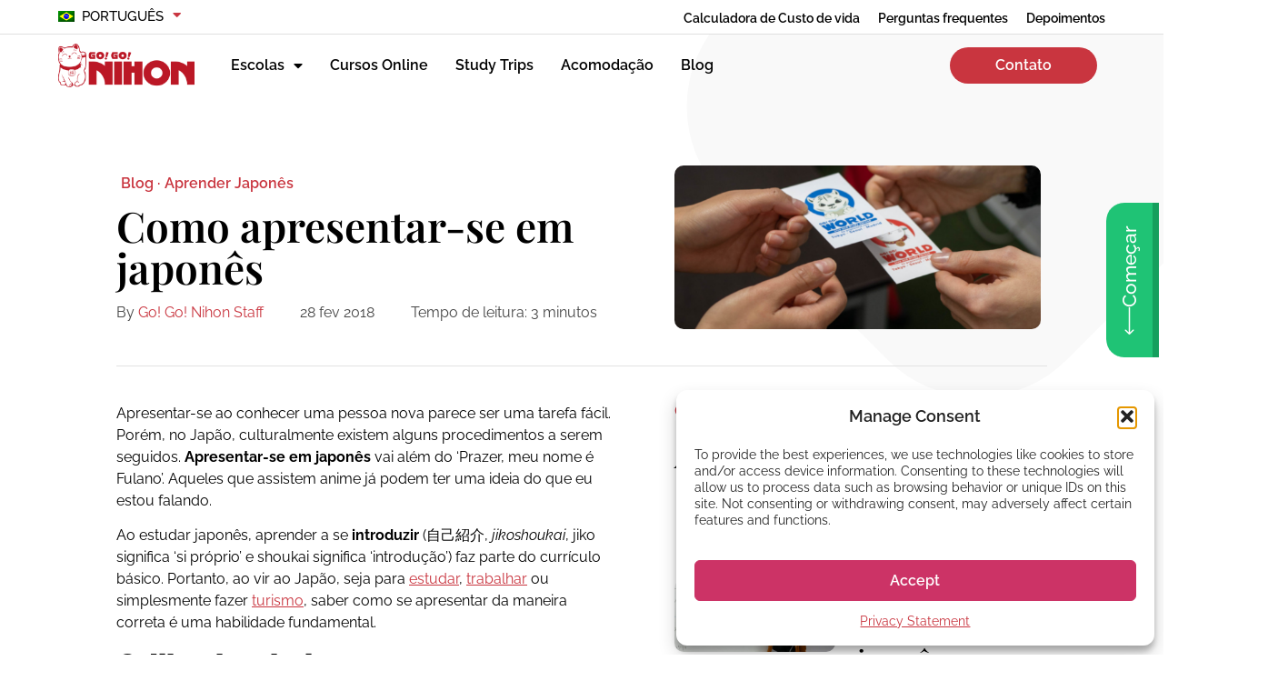

--- FILE ---
content_type: text/html; charset=UTF-8
request_url: https://gogonihon.com/pt/blog/como-apresentar-se-em-japones/
body_size: 45658
content:
<!doctype html>
<html lang="pt-BR" prefix="og: https://ogp.me/ns#">
<head>
	<meta charset="UTF-8">
	<meta name="viewport" content="width=device-width, initial-scale=1">
	<link rel="profile" href="https://gmpg.org/xfn/11">
	<link rel="alternate" hreflang="en" href="https://gogonihon.com/en/blog/japanese-self-introduction/" />
<link rel="alternate" hreflang="fr" href="https://gogonihon.com/fr/blog/presentation-de-soi-en-japonais/" />
<link rel="alternate" hreflang="it" href="https://gogonihon.com/it/blog/come-presentarsi-in-giapponese/" />
<link rel="alternate" hreflang="es" href="https://gogonihon.com/es/blog/jikoshoukai-presentacion-en-japones/" />
<link rel="alternate" hreflang="sv" href="https://gogonihon.com/sv/blog/att-presentera-sig-sjalv-pa-japanska/" />
<link rel="alternate" hreflang="de" href="https://gogonihon.com/de/blog/selbstvorstellung-auf-japanisch/" />
<link rel="alternate" hreflang="pt-br" href="https://gogonihon.com/pt/blog/como-apresentar-se-em-japones/" />
<link rel="alternate" hreflang="x-default" href="https://gogonihon.com/en/blog/japanese-self-introduction/" />

<!-- Otimização dos mecanismos de pesquisa pelo Rank Math PRO - https://rankmath.com/ -->
<title>Saiba como apresentar-se em japonês de maneira fácil</title>
<meta name="description" content="Aprenda dicas de como introduzir-se em japonês e, assim, passar uma ótima primeira impressão. Com frases definidas e dicas culturais, a Go! Go! Nihon pode te ajudar a elaborar a perfeita introdução, sem complicações."/>
<meta name="robots" content="follow, index, max-snippet:-1, max-video-preview:-1, max-image-preview:large"/>
<link rel="canonical" href="https://gogonihon.com/pt/blog/como-apresentar-se-em-japones/" />
<meta property="og:locale" content="pt_BR" />
<meta property="og:type" content="article" />
<meta property="og:title" content="Saiba como apresentar-se em japonês de maneira fácil" />
<meta property="og:description" content="Aprenda dicas de como introduzir-se em japonês e, assim, passar uma ótima primeira impressão. Com frases definidas e dicas culturais, a Go! Go! Nihon pode te ajudar a elaborar a perfeita introdução, sem complicações." />
<meta property="og:url" content="https://gogonihon.com/pt/blog/como-apresentar-se-em-japones/" />
<meta property="og:site_name" content="Go! Go! Nihon" />
<meta property="article:publisher" content="https://www.facebook.com/learn.Japanese.study.Japan" />
<meta property="article:tag" content="costumes" />
<meta property="article:tag" content="morando fora" />
<meta property="article:tag" content="sociedade" />
<meta property="article:section" content="Aprender Japonês" />
<meta property="og:updated_time" content="2024-02-22T09:14:50+09:00" />
<meta property="og:image" content="https://gogonihon.com/wp-content/uploads/2023/05/jikoshokai-feature.png" />
<meta property="og:image:secure_url" content="https://gogonihon.com/wp-content/uploads/2023/05/jikoshokai-feature.png" />
<meta property="og:image:width" content="1437" />
<meta property="og:image:height" content="360" />
<meta property="og:image:alt" content="Apresentar-se em japonês" />
<meta property="og:image:type" content="image/png" />
<meta property="article:published_time" content="2018-02-28T16:00:08+09:00" />
<meta property="article:modified_time" content="2024-02-22T09:14:50+09:00" />
<meta name="twitter:card" content="summary_large_image" />
<meta name="twitter:title" content="Saiba como apresentar-se em japonês de maneira fácil" />
<meta name="twitter:description" content="Aprenda dicas de como introduzir-se em japonês e, assim, passar uma ótima primeira impressão. Com frases definidas e dicas culturais, a Go! Go! Nihon pode te ajudar a elaborar a perfeita introdução, sem complicações." />
<meta name="twitter:image" content="https://gogonihon.com/wp-content/uploads/2023/05/jikoshokai-feature.png" />
<script type="application/ld+json" class="rank-math-schema-pro">{"@context":"https://schema.org","@graph":[{"@type":"Place","@id":"https://gogonihon.com/pt/#place/","address":{"@type":"PostalAddress","streetAddress":"Building 2 Shinjukubo International Culture Bldg., 2 Chome\u221217\u221211, Shinjuku City, Tokyo","addressLocality":"Hyakunincho","addressRegion":"Kanto","postalCode":"169-0073","addressCountry":"Japan"}},{"@type":["ProfessionalService","Organization"],"@id":"https://gogonihon.com/pt/#organization/","name":"Go! Go! Nihon","url":"https://gogonihon.com","sameAs":["https://www.facebook.com/learn.Japanese.study.Japan"],"address":{"@type":"PostalAddress","streetAddress":"Building 2 Shinjukubo International Culture Bldg., 2 Chome\u221217\u221211, Shinjuku City, Tokyo","addressLocality":"Hyakunincho","addressRegion":"Kanto","postalCode":"169-0073","addressCountry":"Japan"},"logo":{"@type":"ImageObject","@id":"https://gogonihon.com/pt/#logo/","url":"https://gogonihon.com/wp-content/uploads/2022/05/logo-ggn-1.png","contentUrl":"https://gogonihon.com/wp-content/uploads/2022/05/logo-ggn-1.png","caption":"Go! Go! Nihon","inLanguage":"pt-BR","width":"474","height":"152"},"priceRange":"Y350,000 - Y490,000","openingHours":["Monday,Tuesday,Wednesday,Thursday,Friday 10:00-18:00"],"legalName":"Go! Go! World","location":{"@id":"https://gogonihon.com/pt/#place/"},"image":{"@id":"https://gogonihon.com/pt/#logo/"},"telephone":"+81-03-6233-8375"},{"@type":"WebSite","@id":"https://gogonihon.com/pt/#website/","url":"https://gogonihon.com/pt/","name":"Go! Go! Nihon","alternateName":"Go Go Nihon","publisher":{"@id":"https://gogonihon.com/pt/#organization/"},"inLanguage":"pt-BR"},{"@type":"ImageObject","@id":"https://gogonihon.com/wp-content/uploads/2023/05/jikoshokai-feature.png","url":"https://gogonihon.com/wp-content/uploads/2023/05/jikoshokai-feature.png","width":"1437","height":"360","inLanguage":"pt-BR"},{"@type":"BreadcrumbList","@id":"https://gogonihon.com/pt/blog/como-apresentar-se-em-japones/#breadcrumb","itemListElement":[{"@type":"ListItem","position":"1","item":{"@id":"https://gogonihon.com","name":"Home"}},{"@type":"ListItem","position":"2","item":{"@id":"https://gogonihon.com/pt/blog/category/aprender-japones/","name":"Aprender Japon\u00eas"}},{"@type":"ListItem","position":"3","item":{"@id":"https://gogonihon.com/pt/blog/como-apresentar-se-em-japones/","name":"Como apresentar-se em japon\u00eas"}}]},{"@type":"WebPage","@id":"https://gogonihon.com/pt/blog/como-apresentar-se-em-japones/#webpage","url":"https://gogonihon.com/pt/blog/como-apresentar-se-em-japones/","name":"Saiba como apresentar-se em japon\u00eas de maneira f\u00e1cil","datePublished":"2018-02-28T16:00:08+09:00","dateModified":"2024-02-22T09:14:50+09:00","isPartOf":{"@id":"https://gogonihon.com/pt/#website/"},"primaryImageOfPage":{"@id":"https://gogonihon.com/wp-content/uploads/2023/05/jikoshokai-feature.png"},"inLanguage":"pt-BR","breadcrumb":{"@id":"https://gogonihon.com/pt/blog/como-apresentar-se-em-japones/#breadcrumb"}},{"@type":"Person","@id":"https://gogonihon.com/pt/author/ggn_staff/","name":"Go! Go! Nihon Staff","url":"https://gogonihon.com/pt/author/ggn_staff/","image":{"@type":"ImageObject","@id":"https://secure.gravatar.com/avatar/dd8789f391baf22cfff8e01ae49357af764886356e4310624f5e97950c35276c?s=96&amp;d=https%3A%2F%2Fgogonihon.com%2Fwp-content%2Fuploads%2F2023%2F04%2Flogo_red-150x150.png&amp;r=g","url":"https://secure.gravatar.com/avatar/dd8789f391baf22cfff8e01ae49357af764886356e4310624f5e97950c35276c?s=96&amp;d=https%3A%2F%2Fgogonihon.com%2Fwp-content%2Fuploads%2F2023%2F04%2Flogo_red-150x150.png&amp;r=g","caption":"Go! Go! Nihon Staff","inLanguage":"pt-BR"},"sameAs":["https://gogonihon.com"],"worksFor":{"@id":"https://gogonihon.com/pt/#organization/"}},{"@type":"BlogPosting","headline":"Saiba como apresentar-se em japon\u00eas de maneira f\u00e1cil","keywords":"Apresentar-se em japon\u00eas","datePublished":"2018-02-28T16:00:08+09:00","dateModified":"2024-02-22T09:14:50+09:00","articleSection":"Aprender Japon\u00eas","author":{"@id":"https://gogonihon.com/pt/author/ggn_staff/","name":"Go! Go! Nihon Staff"},"publisher":{"@id":"https://gogonihon.com/pt/#organization/"},"description":"Aprenda dicas de como introduzir-se em japon\u00eas e, assim, passar uma \u00f3tima primeira impress\u00e3o. Com frases definidas e dicas culturais, a Go! Go! Nihon pode te ajudar a elaborar a perfeita introdu\u00e7\u00e3o, sem complica\u00e7\u00f5es.","name":"Saiba como apresentar-se em japon\u00eas de maneira f\u00e1cil","@id":"https://gogonihon.com/pt/blog/como-apresentar-se-em-japones/#richSnippet","isPartOf":{"@id":"https://gogonihon.com/pt/blog/como-apresentar-se-em-japones/#webpage"},"image":{"@id":"https://gogonihon.com/wp-content/uploads/2023/05/jikoshokai-feature.png"},"inLanguage":"pt-BR","mainEntityOfPage":{"@id":"https://gogonihon.com/pt/blog/como-apresentar-se-em-japones/#webpage"}}]}</script>
<!-- /Plugin de SEO Rank Math para WordPress -->

<link rel="alternate" type="application/rss+xml" title="Feed para Go! Go! Nihon &raquo;" href="https://gogonihon.com/pt/feed/" />
<link rel="alternate" type="application/rss+xml" title="Feed de comentários para Go! Go! Nihon &raquo;" href="https://gogonihon.com/pt/comments/feed/" />
<link rel="alternate" type="application/rss+xml" title="Feed de comentários para Go! Go! Nihon &raquo; Como apresentar-se em japonês" href="https://gogonihon.com/pt/blog/como-apresentar-se-em-japones/feed/" />
<link rel="alternate" title="oEmbed (JSON)" type="application/json+oembed" href="https://gogonihon.com/pt/wp-json/oembed/1.0/embed?url=https%3A%2F%2Fgogonihon.com%2Fpt%2Fblog%2Fcomo-apresentar-se-em-japones%2F" />
<link rel="alternate" title="oEmbed (XML)" type="text/xml+oembed" href="https://gogonihon.com/pt/wp-json/oembed/1.0/embed?url=https%3A%2F%2Fgogonihon.com%2Fpt%2Fblog%2Fcomo-apresentar-se-em-japones%2F&#038;format=xml" />
<!-- gogonihon.com is managing ads with Advanced Ads 2.0.16 – https://wpadvancedads.com/ --><script id="gogon-ready">
			window.advanced_ads_ready=function(e,a){a=a||"complete";var d=function(e){return"interactive"===a?"loading"!==e:"complete"===e};d(document.readyState)?e():document.addEventListener("readystatechange",(function(a){d(a.target.readyState)&&e()}),{once:"interactive"===a})},window.advanced_ads_ready_queue=window.advanced_ads_ready_queue||[];		</script>
		<style id='wp-img-auto-sizes-contain-inline-css'>
img:is([sizes=auto i],[sizes^="auto," i]){contain-intrinsic-size:3000px 1500px}
/*# sourceURL=wp-img-auto-sizes-contain-inline-css */
</style>
<link rel='stylesheet' id='dce-dynamic-visibility-style-css' href='https://gogonihon.com/wp-content/plugins/dynamic-visibility-for-elementor/assets/css/dynamic-visibility.css?ver=6.0.1' media='all' />
<style id='wp-emoji-styles-inline-css'>

	img.wp-smiley, img.emoji {
		display: inline !important;
		border: none !important;
		box-shadow: none !important;
		height: 1em !important;
		width: 1em !important;
		margin: 0 0.07em !important;
		vertical-align: -0.1em !important;
		background: none !important;
		padding: 0 !important;
	}
/*# sourceURL=wp-emoji-styles-inline-css */
</style>
<link rel='stylesheet' id='wp-block-library-css' href='https://gogonihon.com/wp-includes/css/dist/block-library/style.min.css?ver=6.9' media='all' />
<style id='qsm-quiz-style-inline-css'>


/*# sourceURL=https://gogonihon.com/wp-content/plugins/quiz-master-next/blocks/build/style-index.css */
</style>
<link rel='stylesheet' id='jet-engine-frontend-css' href='https://gogonihon.com/wp-content/plugins/jet-engine/assets/css/frontend.css?ver=3.8.2.1' media='all' />
<style id='global-styles-inline-css'>
:root{--wp--preset--aspect-ratio--square: 1;--wp--preset--aspect-ratio--4-3: 4/3;--wp--preset--aspect-ratio--3-4: 3/4;--wp--preset--aspect-ratio--3-2: 3/2;--wp--preset--aspect-ratio--2-3: 2/3;--wp--preset--aspect-ratio--16-9: 16/9;--wp--preset--aspect-ratio--9-16: 9/16;--wp--preset--color--black: #000000;--wp--preset--color--cyan-bluish-gray: #abb8c3;--wp--preset--color--white: #ffffff;--wp--preset--color--pale-pink: #f78da7;--wp--preset--color--vivid-red: #cf2e2e;--wp--preset--color--luminous-vivid-orange: #ff6900;--wp--preset--color--luminous-vivid-amber: #fcb900;--wp--preset--color--light-green-cyan: #7bdcb5;--wp--preset--color--vivid-green-cyan: #00d084;--wp--preset--color--pale-cyan-blue: #8ed1fc;--wp--preset--color--vivid-cyan-blue: #0693e3;--wp--preset--color--vivid-purple: #9b51e0;--wp--preset--gradient--vivid-cyan-blue-to-vivid-purple: linear-gradient(135deg,rgb(6,147,227) 0%,rgb(155,81,224) 100%);--wp--preset--gradient--light-green-cyan-to-vivid-green-cyan: linear-gradient(135deg,rgb(122,220,180) 0%,rgb(0,208,130) 100%);--wp--preset--gradient--luminous-vivid-amber-to-luminous-vivid-orange: linear-gradient(135deg,rgb(252,185,0) 0%,rgb(255,105,0) 100%);--wp--preset--gradient--luminous-vivid-orange-to-vivid-red: linear-gradient(135deg,rgb(255,105,0) 0%,rgb(207,46,46) 100%);--wp--preset--gradient--very-light-gray-to-cyan-bluish-gray: linear-gradient(135deg,rgb(238,238,238) 0%,rgb(169,184,195) 100%);--wp--preset--gradient--cool-to-warm-spectrum: linear-gradient(135deg,rgb(74,234,220) 0%,rgb(151,120,209) 20%,rgb(207,42,186) 40%,rgb(238,44,130) 60%,rgb(251,105,98) 80%,rgb(254,248,76) 100%);--wp--preset--gradient--blush-light-purple: linear-gradient(135deg,rgb(255,206,236) 0%,rgb(152,150,240) 100%);--wp--preset--gradient--blush-bordeaux: linear-gradient(135deg,rgb(254,205,165) 0%,rgb(254,45,45) 50%,rgb(107,0,62) 100%);--wp--preset--gradient--luminous-dusk: linear-gradient(135deg,rgb(255,203,112) 0%,rgb(199,81,192) 50%,rgb(65,88,208) 100%);--wp--preset--gradient--pale-ocean: linear-gradient(135deg,rgb(255,245,203) 0%,rgb(182,227,212) 50%,rgb(51,167,181) 100%);--wp--preset--gradient--electric-grass: linear-gradient(135deg,rgb(202,248,128) 0%,rgb(113,206,126) 100%);--wp--preset--gradient--midnight: linear-gradient(135deg,rgb(2,3,129) 0%,rgb(40,116,252) 100%);--wp--preset--font-size--small: 13px;--wp--preset--font-size--medium: 20px;--wp--preset--font-size--large: 36px;--wp--preset--font-size--x-large: 42px;--wp--preset--spacing--20: 0.44rem;--wp--preset--spacing--30: 0.67rem;--wp--preset--spacing--40: 1rem;--wp--preset--spacing--50: 1.5rem;--wp--preset--spacing--60: 2.25rem;--wp--preset--spacing--70: 3.38rem;--wp--preset--spacing--80: 5.06rem;--wp--preset--shadow--natural: 6px 6px 9px rgba(0, 0, 0, 0.2);--wp--preset--shadow--deep: 12px 12px 50px rgba(0, 0, 0, 0.4);--wp--preset--shadow--sharp: 6px 6px 0px rgba(0, 0, 0, 0.2);--wp--preset--shadow--outlined: 6px 6px 0px -3px rgb(255, 255, 255), 6px 6px rgb(0, 0, 0);--wp--preset--shadow--crisp: 6px 6px 0px rgb(0, 0, 0);}:root { --wp--style--global--content-size: 800px;--wp--style--global--wide-size: 1200px; }:where(body) { margin: 0; }.wp-site-blocks > .alignleft { float: left; margin-right: 2em; }.wp-site-blocks > .alignright { float: right; margin-left: 2em; }.wp-site-blocks > .aligncenter { justify-content: center; margin-left: auto; margin-right: auto; }:where(.wp-site-blocks) > * { margin-block-start: 24px; margin-block-end: 0; }:where(.wp-site-blocks) > :first-child { margin-block-start: 0; }:where(.wp-site-blocks) > :last-child { margin-block-end: 0; }:root { --wp--style--block-gap: 24px; }:root :where(.is-layout-flow) > :first-child{margin-block-start: 0;}:root :where(.is-layout-flow) > :last-child{margin-block-end: 0;}:root :where(.is-layout-flow) > *{margin-block-start: 24px;margin-block-end: 0;}:root :where(.is-layout-constrained) > :first-child{margin-block-start: 0;}:root :where(.is-layout-constrained) > :last-child{margin-block-end: 0;}:root :where(.is-layout-constrained) > *{margin-block-start: 24px;margin-block-end: 0;}:root :where(.is-layout-flex){gap: 24px;}:root :where(.is-layout-grid){gap: 24px;}.is-layout-flow > .alignleft{float: left;margin-inline-start: 0;margin-inline-end: 2em;}.is-layout-flow > .alignright{float: right;margin-inline-start: 2em;margin-inline-end: 0;}.is-layout-flow > .aligncenter{margin-left: auto !important;margin-right: auto !important;}.is-layout-constrained > .alignleft{float: left;margin-inline-start: 0;margin-inline-end: 2em;}.is-layout-constrained > .alignright{float: right;margin-inline-start: 2em;margin-inline-end: 0;}.is-layout-constrained > .aligncenter{margin-left: auto !important;margin-right: auto !important;}.is-layout-constrained > :where(:not(.alignleft):not(.alignright):not(.alignfull)){max-width: var(--wp--style--global--content-size);margin-left: auto !important;margin-right: auto !important;}.is-layout-constrained > .alignwide{max-width: var(--wp--style--global--wide-size);}body .is-layout-flex{display: flex;}.is-layout-flex{flex-wrap: wrap;align-items: center;}.is-layout-flex > :is(*, div){margin: 0;}body .is-layout-grid{display: grid;}.is-layout-grid > :is(*, div){margin: 0;}body{padding-top: 0px;padding-right: 0px;padding-bottom: 0px;padding-left: 0px;}a:where(:not(.wp-element-button)){text-decoration: underline;}:root :where(.wp-element-button, .wp-block-button__link){background-color: #32373c;border-width: 0;color: #fff;font-family: inherit;font-size: inherit;font-style: inherit;font-weight: inherit;letter-spacing: inherit;line-height: inherit;padding-top: calc(0.667em + 2px);padding-right: calc(1.333em + 2px);padding-bottom: calc(0.667em + 2px);padding-left: calc(1.333em + 2px);text-decoration: none;text-transform: inherit;}.has-black-color{color: var(--wp--preset--color--black) !important;}.has-cyan-bluish-gray-color{color: var(--wp--preset--color--cyan-bluish-gray) !important;}.has-white-color{color: var(--wp--preset--color--white) !important;}.has-pale-pink-color{color: var(--wp--preset--color--pale-pink) !important;}.has-vivid-red-color{color: var(--wp--preset--color--vivid-red) !important;}.has-luminous-vivid-orange-color{color: var(--wp--preset--color--luminous-vivid-orange) !important;}.has-luminous-vivid-amber-color{color: var(--wp--preset--color--luminous-vivid-amber) !important;}.has-light-green-cyan-color{color: var(--wp--preset--color--light-green-cyan) !important;}.has-vivid-green-cyan-color{color: var(--wp--preset--color--vivid-green-cyan) !important;}.has-pale-cyan-blue-color{color: var(--wp--preset--color--pale-cyan-blue) !important;}.has-vivid-cyan-blue-color{color: var(--wp--preset--color--vivid-cyan-blue) !important;}.has-vivid-purple-color{color: var(--wp--preset--color--vivid-purple) !important;}.has-black-background-color{background-color: var(--wp--preset--color--black) !important;}.has-cyan-bluish-gray-background-color{background-color: var(--wp--preset--color--cyan-bluish-gray) !important;}.has-white-background-color{background-color: var(--wp--preset--color--white) !important;}.has-pale-pink-background-color{background-color: var(--wp--preset--color--pale-pink) !important;}.has-vivid-red-background-color{background-color: var(--wp--preset--color--vivid-red) !important;}.has-luminous-vivid-orange-background-color{background-color: var(--wp--preset--color--luminous-vivid-orange) !important;}.has-luminous-vivid-amber-background-color{background-color: var(--wp--preset--color--luminous-vivid-amber) !important;}.has-light-green-cyan-background-color{background-color: var(--wp--preset--color--light-green-cyan) !important;}.has-vivid-green-cyan-background-color{background-color: var(--wp--preset--color--vivid-green-cyan) !important;}.has-pale-cyan-blue-background-color{background-color: var(--wp--preset--color--pale-cyan-blue) !important;}.has-vivid-cyan-blue-background-color{background-color: var(--wp--preset--color--vivid-cyan-blue) !important;}.has-vivid-purple-background-color{background-color: var(--wp--preset--color--vivid-purple) !important;}.has-black-border-color{border-color: var(--wp--preset--color--black) !important;}.has-cyan-bluish-gray-border-color{border-color: var(--wp--preset--color--cyan-bluish-gray) !important;}.has-white-border-color{border-color: var(--wp--preset--color--white) !important;}.has-pale-pink-border-color{border-color: var(--wp--preset--color--pale-pink) !important;}.has-vivid-red-border-color{border-color: var(--wp--preset--color--vivid-red) !important;}.has-luminous-vivid-orange-border-color{border-color: var(--wp--preset--color--luminous-vivid-orange) !important;}.has-luminous-vivid-amber-border-color{border-color: var(--wp--preset--color--luminous-vivid-amber) !important;}.has-light-green-cyan-border-color{border-color: var(--wp--preset--color--light-green-cyan) !important;}.has-vivid-green-cyan-border-color{border-color: var(--wp--preset--color--vivid-green-cyan) !important;}.has-pale-cyan-blue-border-color{border-color: var(--wp--preset--color--pale-cyan-blue) !important;}.has-vivid-cyan-blue-border-color{border-color: var(--wp--preset--color--vivid-cyan-blue) !important;}.has-vivid-purple-border-color{border-color: var(--wp--preset--color--vivid-purple) !important;}.has-vivid-cyan-blue-to-vivid-purple-gradient-background{background: var(--wp--preset--gradient--vivid-cyan-blue-to-vivid-purple) !important;}.has-light-green-cyan-to-vivid-green-cyan-gradient-background{background: var(--wp--preset--gradient--light-green-cyan-to-vivid-green-cyan) !important;}.has-luminous-vivid-amber-to-luminous-vivid-orange-gradient-background{background: var(--wp--preset--gradient--luminous-vivid-amber-to-luminous-vivid-orange) !important;}.has-luminous-vivid-orange-to-vivid-red-gradient-background{background: var(--wp--preset--gradient--luminous-vivid-orange-to-vivid-red) !important;}.has-very-light-gray-to-cyan-bluish-gray-gradient-background{background: var(--wp--preset--gradient--very-light-gray-to-cyan-bluish-gray) !important;}.has-cool-to-warm-spectrum-gradient-background{background: var(--wp--preset--gradient--cool-to-warm-spectrum) !important;}.has-blush-light-purple-gradient-background{background: var(--wp--preset--gradient--blush-light-purple) !important;}.has-blush-bordeaux-gradient-background{background: var(--wp--preset--gradient--blush-bordeaux) !important;}.has-luminous-dusk-gradient-background{background: var(--wp--preset--gradient--luminous-dusk) !important;}.has-pale-ocean-gradient-background{background: var(--wp--preset--gradient--pale-ocean) !important;}.has-electric-grass-gradient-background{background: var(--wp--preset--gradient--electric-grass) !important;}.has-midnight-gradient-background{background: var(--wp--preset--gradient--midnight) !important;}.has-small-font-size{font-size: var(--wp--preset--font-size--small) !important;}.has-medium-font-size{font-size: var(--wp--preset--font-size--medium) !important;}.has-large-font-size{font-size: var(--wp--preset--font-size--large) !important;}.has-x-large-font-size{font-size: var(--wp--preset--font-size--x-large) !important;}
:root :where(.wp-block-pullquote){font-size: 1.5em;line-height: 1.6;}
/*# sourceURL=global-styles-inline-css */
</style>
<link rel='stylesheet' id='wpml-legacy-horizontal-list-0-css' href='https://gogonihon.com/wp-content/plugins/sitepress-multilingual-cms/templates/language-switchers/legacy-list-horizontal/style.min.css?ver=1' media='all' />
<link rel='stylesheet' id='wpml-menu-item-0-css' href='https://gogonihon.com/wp-content/plugins/sitepress-multilingual-cms/templates/language-switchers/menu-item/style.min.css?ver=1' media='all' />
<link rel='stylesheet' id='cmplz-general-css' href='https://gogonihon.com/wp-content/plugins/complianz-gdpr-premium/assets/css/cookieblocker.min.css?ver=1764034962' media='all' />
<link rel='stylesheet' id='brb-public-main-css-css' href='https://gogonihon.com/wp-content/plugins/business-reviews-bundle/assets/css/public-main.css?ver=1.9.131' media='all' />
<link rel='stylesheet' id='qsm-ultimate-front-css-css' href='https://gogonihon.com/wp-content/plugins/qsm-ultimate/css/front.css?ver=1.0.2' media='all' />
<link rel='stylesheet' id='hello-elementor-css' href='https://gogonihon.com/wp-content/themes/hello-elementor/assets/css/reset.css?ver=3.4.5' media='all' />
<link rel='stylesheet' id='hello-elementor-theme-style-css' href='https://gogonihon.com/wp-content/themes/hello-elementor/assets/css/theme.css?ver=3.4.5' media='all' />
<link rel='stylesheet' id='hello-elementor-header-footer-css' href='https://gogonihon.com/wp-content/themes/hello-elementor/assets/css/header-footer.css?ver=3.4.5' media='all' />
<link rel='stylesheet' id='jet-popup-frontend-css' href='https://gogonihon.com/wp-content/plugins/jet-popup/assets/css/jet-popup-frontend.css?ver=2.0.20.3' media='all' />
<link rel='stylesheet' id='elementor-frontend-css' href='https://gogonihon.com/wp-content/uploads/elementor/css/custom-frontend.min.css?ver=1768596977' media='all' />
<link rel='stylesheet' id='widget-nav-menu-css' href='https://gogonihon.com/wp-content/uploads/elementor/css/custom-pro-widget-nav-menu.min.css?ver=1768596977' media='all' />
<link rel='stylesheet' id='widget-image-css' href='https://gogonihon.com/wp-content/plugins/elementor/assets/css/widget-image.min.css?ver=3.34.1' media='all' />
<link rel='stylesheet' id='e-sticky-css' href='https://gogonihon.com/wp-content/plugins/elementor-pro/assets/css/modules/sticky.min.css?ver=3.34.0' media='all' />
<link rel='stylesheet' id='widget-heading-css' href='https://gogonihon.com/wp-content/plugins/elementor/assets/css/widget-heading.min.css?ver=3.34.1' media='all' />
<link rel='stylesheet' id='widget-social-icons-css' href='https://gogonihon.com/wp-content/plugins/elementor/assets/css/widget-social-icons.min.css?ver=3.34.1' media='all' />
<link rel='stylesheet' id='e-apple-webkit-css' href='https://gogonihon.com/wp-content/uploads/elementor/css/custom-apple-webkit.min.css?ver=1768596977' media='all' />
<link rel='stylesheet' id='widget-divider-css' href='https://gogonihon.com/wp-content/plugins/elementor/assets/css/widget-divider.min.css?ver=3.34.1' media='all' />
<link rel='stylesheet' id='widget-form-css' href='https://gogonihon.com/wp-content/plugins/elementor-pro/assets/css/widget-form.min.css?ver=3.34.0' media='all' />
<link rel='stylesheet' id='swiper-css' href='https://gogonihon.com/wp-content/plugins/elementor/assets/lib/swiper/v8/css/swiper.min.css?ver=8.4.5' media='all' />
<link rel='stylesheet' id='e-swiper-css' href='https://gogonihon.com/wp-content/plugins/elementor/assets/css/conditionals/e-swiper.min.css?ver=3.34.1' media='all' />
<link rel='stylesheet' id='widget-share-buttons-css' href='https://gogonihon.com/wp-content/plugins/elementor-pro/assets/css/widget-share-buttons.min.css?ver=3.34.0' media='all' />
<link rel='stylesheet' id='elementor-icons-shared-0-css' href='https://gogonihon.com/wp-content/plugins/elementor/assets/lib/font-awesome/css/fontawesome.min.css?ver=5.15.3' media='all' />
<link rel='stylesheet' id='elementor-icons-fa-solid-css' href='https://gogonihon.com/wp-content/plugins/elementor/assets/lib/font-awesome/css/solid.min.css?ver=5.15.3' media='all' />
<link rel='stylesheet' id='elementor-icons-fa-brands-css' href='https://gogonihon.com/wp-content/plugins/elementor/assets/lib/font-awesome/css/brands.min.css?ver=5.15.3' media='all' />
<link rel='stylesheet' id='widget-author-box-css' href='https://gogonihon.com/wp-content/plugins/elementor-pro/assets/css/widget-author-box.min.css?ver=3.34.0' media='all' />
<link rel='stylesheet' id='widget-countdown-css' href='https://gogonihon.com/wp-content/plugins/elementor-pro/assets/css/widget-countdown.min.css?ver=3.34.0' media='all' />
<link rel='stylesheet' id='e-popup-css' href='https://gogonihon.com/wp-content/plugins/elementor-pro/assets/css/conditionals/popup.min.css?ver=3.34.0' media='all' />
<link rel='stylesheet' id='elementor-icons-css' href='https://gogonihon.com/wp-content/plugins/elementor/assets/lib/eicons/css/elementor-icons.min.css?ver=5.45.0' media='all' />
<link rel='stylesheet' id='elementor-post-23356-css' href='https://gogonihon.com/wp-content/uploads/elementor/css/post-23356.css?ver=1768596975' media='all' />
<link rel='stylesheet' id='ooohboi-steroids-styles-css' href='https://gogonihon.com/wp-content/plugins/ooohboi-steroids-for-elementor/assets/css/main.css?ver=2.1.2426082023' media='all' />
<link rel='stylesheet' id='jet-tabs-frontend-css' href='https://gogonihon.com/wp-content/plugins/jet-tabs/assets/css/jet-tabs-frontend.css?ver=2.2.13' media='all' />
<link rel='stylesheet' id='jet-tricks-frontend-css' href='https://gogonihon.com/wp-content/plugins/jet-tricks/assets/css/jet-tricks-frontend.css?ver=1.5.9' media='all' />
<link rel='stylesheet' id='elementor-post-19711-css' href='https://gogonihon.com/wp-content/uploads/elementor/css/post-19711.css?ver=1768596975' media='all' />
<link rel='stylesheet' id='elementor-post-19692-css' href='https://gogonihon.com/wp-content/uploads/elementor/css/post-19692.css?ver=1768596976' media='all' />
<link rel='stylesheet' id='elementor-post-36505-css' href='https://gogonihon.com/wp-content/uploads/elementor/css/post-36505.css?ver=1768596990' media='all' />
<link rel='stylesheet' id='elementor-post-682-css' href='https://gogonihon.com/wp-content/uploads/elementor/css/post-682.css?ver=1768596978' media='all' />
<link rel='stylesheet' id='elementor-post-112149-css' href='https://gogonihon.com/wp-content/uploads/elementor/css/post-112149.css?ver=1768596976' media='all' />
<link rel='stylesheet' id='hello-elementor-child-style-css' href='https://gogonihon.com/wp-content/themes/hello-theme-child-master/style.css?ver=1.0.0' media='all' />
<link rel='stylesheet' id='elementor-gf-local-playfairdisplay-css' href='https://gogonihon.com/wp-content/uploads/elementor/google-fonts/css/playfairdisplay.css?ver=1750645910' media='all' />
<link rel='stylesheet' id='elementor-gf-local-raleway-css' href='https://gogonihon.com/wp-content/uploads/elementor/google-fonts/css/raleway.css?ver=1750645952' media='all' />
<script id="wpml-cookie-js-extra">
var wpml_cookies = {"wp-wpml_current_language":{"value":"pt","expires":1,"path":"/"}};
var wpml_cookies = {"wp-wpml_current_language":{"value":"pt","expires":1,"path":"/"}};
//# sourceURL=wpml-cookie-js-extra
</script>
<script src="https://gogonihon.com/wp-content/plugins/sitepress-multilingual-cms/res/js/cookies/language-cookie.js?ver=486900" id="wpml-cookie-js" defer data-wp-strategy="defer"></script>
<script src="https://gogonihon.com/wp-includes/js/jquery/jquery.min.js?ver=3.7.1" id="jquery-core-js"></script>
<script src="https://gogonihon.com/wp-includes/js/jquery/jquery-migrate.min.js?ver=3.4.1" id="jquery-migrate-js"></script>
<script id="brb-public-main-js-js-extra">
var brb_vars = {"ajaxurl":"https://gogonihon.com/wp-admin/admin-ajax.php","gavatar":"https://gogonihon.com/wp-content/plugins/business-reviews-bundle/assets/img/google_avatar.png"};
//# sourceURL=brb-public-main-js-js-extra
</script>
<script defer="defer" src="https://gogonihon.com/wp-content/plugins/business-reviews-bundle/assets/js/public-main.js?ver=1.9.131" id="brb-public-main-js-js"></script>
<link rel="https://api.w.org/" href="https://gogonihon.com/pt/wp-json/" /><link rel="alternate" title="JSON" type="application/json" href="https://gogonihon.com/pt/wp-json/wp/v2/posts/33547" /><link rel="EditURI" type="application/rsd+xml" title="RSD" href="https://gogonihon.com/xmlrpc.php?rsd" />
<meta name="generator" content="WordPress 6.9" />
<link rel='shortlink' href='https://gogonihon.com/pt/?p=33547' />
<meta name="generator" content="WPML ver:4.8.6 stt:1,4,3,27,28,67,2,50;" />
			<style>.cmplz-hidden {
					display: none !important;
				}</style><meta name="generator" content="Elementor 3.34.1; features: additional_custom_breakpoints; settings: css_print_method-external, google_font-enabled, font_display-auto">
<!-- Global site tag (gtag.js) - Google Ads: 965473944 -->
<script async src="https://www.googletagmanager.com/gtag/js?id=AW-965473944"></script>
<script>
  window.dataLayer = window.dataLayer || [];
  function gtag(){dataLayer.push(arguments);}
  gtag('js', new Date());

  gtag('config', 'AW-965473944');
</script>
<!-- DO NOT MODIFY -->
<!-- Quora Pixel Code (JS Helper) -->
<script>
!function(q,e,v,n,t,s){if(q.qp) return; n=q.qp=function(){n.qp?n.qp.apply(n,arguments):n.queue.push(arguments);}; n.queue=[];t=document.createElement(e);t.async=!0;t.src=v; s=document.getElementsByTagName(e)[0]; s.parentNode.insertBefore(t,s);}(window, 'script', 'https://a.quora.com/qevents.js');
qp('init', 'bad6cc1e05f649c6a139e2d4ee2189f8');
qp('track', 'ViewContent');
</script>
<noscript><img height="1" width="1" style="display:none" src="https://q.quora.com/_/ad/bad6cc1e05f649c6a139e2d4ee2189f8/pixel?tag=ViewContent&noscript=1"/></noscript>
<!-- End of Quora Pixel Code -->
<script>qp('track', 'GenerateLead');</script>
<!-- Facebook Pixel Code -->
<script type="text/plain" data-service="facebook" data-category="marketing">
  !function(f,b,e,v,n,t,s)
  {if(f.fbq)return;n=f.fbq=function(){n.callMethod?
  n.callMethod.apply(n,arguments):n.queue.push(arguments)};
  if(!f._fbq)f._fbq=n;n.push=n;n.loaded=!0;n.version='2.0';
  n.queue=[];t=b.createElement(e);t.async=!0;
  t.src=v;s=b.getElementsByTagName(e)[0];
  s.parentNode.insertBefore(t,s)}(window, document,'script',
  'https://connect.facebook.net/en_US/fbevents.js');
  fbq('init', '205927533223365');
  fbq('track', 'PageView');
</script>
<noscript>
  <div class="cmplz-placeholder-parent"><img class="cmplz-placeholder-element cmplz-image" data-category="marketing" data-service="general" data-src-cmplz="https://www.facebook.com/tr?id=205927533223365&amp;ev=PageView&amp;noscript=1" height="1" width="1" style="display:none" 
        src="https://gogonihon.com/wp-content/plugins/complianz-gdpr-premium/assets/images/placeholders/default-minimal.jpg" /></div>
</noscript>
<!-- End Facebook Pixel Code -->

<!-- Meta Pixel Code -->
<script data-service="facebook" data-category="marketing" type="text/plain">
!function(f,b,e,v,n,t,s){if(f.fbq)return;n=f.fbq=function(){n.callMethod?
n.callMethod.apply(n,arguments):n.queue.push(arguments)};if(!f._fbq)f._fbq=n;
n.push=n;n.loaded=!0;n.version='2.0';n.queue=[];t=b.createElement(e);t.async=!0;
t.src=v;s=b.getElementsByTagName(e)[0];s.parentNode.insertBefore(t,s)}(window,
document,'script','https://connect.facebook.net/en_US/fbevents.js');
</script>
<!-- End Meta Pixel Code -->
<script data-service="facebook" data-category="marketing" type="text/plain">var url = window.location.origin + '?ob=open-bridge';
            fbq('set', 'openbridge', '205927533223365', url);
fbq('init', '205927533223365', {}, {
    "agent": "wordpress-6.9-4.1.5"
})</script><script data-service="facebook" data-category="marketing" type="text/plain">
    fbq('track', 'PageView', []);
  </script>			<style>
				.e-con.e-parent:nth-of-type(n+4):not(.e-lazyloaded):not(.e-no-lazyload),
				.e-con.e-parent:nth-of-type(n+4):not(.e-lazyloaded):not(.e-no-lazyload) * {
					background-image: none !important;
				}
				@media screen and (max-height: 1024px) {
					.e-con.e-parent:nth-of-type(n+3):not(.e-lazyloaded):not(.e-no-lazyload),
					.e-con.e-parent:nth-of-type(n+3):not(.e-lazyloaded):not(.e-no-lazyload) * {
						background-image: none !important;
					}
				}
				@media screen and (max-height: 640px) {
					.e-con.e-parent:nth-of-type(n+2):not(.e-lazyloaded):not(.e-no-lazyload),
					.e-con.e-parent:nth-of-type(n+2):not(.e-lazyloaded):not(.e-no-lazyload) * {
						background-image: none !important;
					}
				}
			</style>
			
<script src='//gogonihon.com/wp-content/uploads/custom-css-js/104068.js?v=6637'></script>

<script src='//gogonihon.com/wp-content/uploads/custom-css-js/104066.js?v=683'></script>
<!-- start Simple Custom CSS and JS -->
<style>
#field_154_37{display:none}#field_4_35{display:none}#field_9_35{display:none}#field_5_35{display:none}#field_3_36{display:none}#field_6_35{display:none}.wpte-bf-field.wpte-bf-radio.wpte-bf_payment-methods{display:none!important}
</style>
<!-- end Simple Custom CSS and JS -->
<!-- start Simple Custom CSS and JS -->
<script>
jQuery(document).on('gform_post_render',function(){console.log('gform rendered');alertAboutBlackListedCountry()});function alertAboutBlackListedCountry(){const blackListedCountries=["Afghan","Algerian","Angolan","Bangladeshi","Beninese","Bhutanese","Bolivian","Burkinabe","Burmese","Burundian","Cambodian","Cameroonian","Central African","Chadian","Chinese","Congolese","Comorian","Comoran","Djibouti","Egyptian","Elsalvadorian","Equatorial Guinean","Eritrean","Ethiopian","Filipino","Gabonese","Gambian","Ghanaian","Guinea-Bissauan","Guinean","Haitian","Honduran","Indian","Indonesian","I-kiribati","Iranian","Iraqi","Ivorian","Jordanian","Kazakhstani","Kenyan","Kyrgyz","Laotian","Lebanese","Liberian","Libyan","Malagasy","Malawian","Malian","Mauritanian","Moldovan","Mongolian","Moroccan","Mosotho","Mozambican","Namibian","Nepalese","Nicaraguan","Nigerian","Nigerien","North Korean","Pakistani","Papua New Guinean","Principean","Rwandan","Salvadoran","Sao Tomean","Senegalese","Sierra Leonean","Somali","South Sudanese","Sri Lankan","Sudanese","Swazi","Syrian","Tajik","Tanzanian","Thai","Togolese","Tunisian","Togolese","Turkmekistani","Ugandan","Uzbekistani","Venezuelan","Vietnamese","Western Saharani","Yemenite","Zambian","Zimbabwean"];var selectorID='#input_154_6';var mofaMessageField='#field_154_37';if(document.documentElement.lang==='fr-FR'){selectorID='#input_5_5';mofaMessageField='#field_5_35'}else if(document.documentElement.lang==='es-ES'){selectorID='#input_9_6';mofaMessageField='#field_9_35'}else if(document.documentElement.lang==='it-IT'){selectorID='#input_3_5';mofaMessageField='#field_3_36'}else if(document.documentElement.lang==='sv-SE'){selectorID='#input_7_5'}else if(document.documentElement.lang==='de-DE'){selectorID='#input_4_5';mofaMessageField='#field_4_35'}else if(document.documentElement.lang==='pt-BR'){selectorID='#input_6_5';mofaMessageField='#field_6_35'}
jQuery(selectorID).change(function(){console.log(jQuery('option:selected',this).text());if(blackListedCountries.includes(jQuery('option:selected',this).text())){jQuery('.gform_next_button').hide();jQuery(mofaMessageField).show()}else{jQuery('.gform_next_button').show();jQuery(mofaMessageField).hide()}})}
</script>
<!-- end Simple Custom CSS and JS -->
<script>
  // Wait for the document to be ready
  jQuery(document).ready(function() {
    // Iterate through all anchor elements
    $('a').each(function() {
      // Get the current href attribute
      var currentHref = $(this).attr('href');
      
      // Check if the href starts with the specified base URL
      if (currentHref && currentHref.startsWith('https://gogonihon.com/pt/contato/')) {
        // Update the href attribute with the new URL and parameters
        $(this).attr('href', currentHref + '?utm_source=pt_blog&utm_medium=blog');
      }
	
	  // Check if the href starts with the specified base URL and contains a fragment identifier
      if (currentHref && currentHref.startsWith('https://gogonihon.com/pt/') && currentHref.indexOf('#') !== -1) {
        // Split the URL into base and fragment
        var parts = currentHref.split('#');
        var baseUrl = parts[0];
        var fragment = parts[1];

        // Update the href attribute with the new URL and parameters
        var newHref = baseUrl + '?utm_source=pt_blog&utm_medium=blog#' + fragment;
        $(this).attr('href', newHref);
      }
	  
    });
  });
</script>
<!-- start Simple Custom CSS and JS -->
<script>
jQuery(document).on('gform_post_render',function(){var bithrdateSelectorID='#input_154_38';var ageDropdownSelectorID='#input_154_4';var thirteenOrUnderLabel='14 or under';var seventyOneOrOverLabel='71 or over';if(document.documentElement.lang==='fr-FR'){bithrdateSelectorID='#input_5_36';ageDropdownSelectorID='#input_5_27';thirteenOrUnderLabel='14 ans et moins';seventyOneOrOverLabel='71 ans ou plus'}else if(document.documentElement.lang==='es-ES'){bithrdateSelectorID='#input_9_36';ageDropdownSelectorID='#input_9_4';thirteenOrUnderLabel='14 o menos';seventyOneOrOverLabel='71 o más'}else if(document.documentElement.lang==='it-IT'){bithrdateSelectorID='#input_3_37';ageDropdownSelectorID='#input_3_27';thirteenOrUnderLabel='14 anni o meno';seventyOneOrOverLabel='71 anni o più'}else if(document.documentElement.lang==='sv-SE'){bithrdateSelectorID='#input_7_36';ageDropdownSelectorID='#input_7_28';thirteenOrUnderLabel='14 eller lägre';seventyOneOrOverLabel='71 år eller äldre'}else if(document.documentElement.lang==='de-DE'){bithrdateSelectorID='#input_4_36';ageDropdownSelectorID='#input_4_27';thirteenOrUnderLabel='14 Jahre oder jünger';seventyOneOrOverLabel='71 oder älter'}else if(document.documentElement.lang==='pt-BR'){bithrdateSelectorID='#input_6_36';ageDropdownSelectorID='#input_6_27';thirteenOrUnderLabel='14 anos ou menos';seventyOneOrOverLabel='71 anos ou mais'}
jQuery(bithrdateSelectorID).on('change',function(){var birthdate=jQuery(this).val();var today=new Date();var birthDate=new Date(birthdate);var month_diff=today-birthDate.getTime();var age_dt=new Date(month_diff);var year=age_dt.getUTCFullYear();var age=Math.abs(year-1970);var ageGroupDropdown=jQuery(ageDropdownSelectorID);if(age<=14){ageGroupDropdown.val(thirteenOrUnderLabel)}else if(age>14&&age<71){ageGroupDropdown.val(age)}else{ageGroupDropdown.val(seventyOneOrOverLabel)}
ageGroupDropdown.change()})})
</script>
<!-- end Simple Custom CSS and JS -->
<!-- start Simple Custom CSS and JS -->
<script>
document.addEventListener("DOMContentLoaded", function() {
  // Select all images inside the specific container
  const images = document.querySelectorAll('.elementor-widget-container img');

  // Loop through each image and add the 'no-lazy' class
  images.forEach(function(image) {
    image.classList.add('no-lazy');
  });
});

</script>
<!-- end Simple Custom CSS and JS -->
<!-- start Simple Custom CSS and JS -->
<script>
/*!
 * jQuery UI Datepicker 1.13.2
 * http://jqueryui.com
 *
 * Copyright jQuery Foundation and other contributors
 * Released under the MIT license.
 * http://jquery.org/license
 */
!function(e){"use strict";"function"==typeof define&&define.amd?define(["jquery","./core"],e):e(jQuery)}(function(V){"use strict";var n;function e(){this._curInst=null,this._keyEvent=!1,this._disabledInputs=[],this._datepickerShowing=!1,this._inDialog=!1,this._mainDivId="ui-datepicker-div",this._inlineClass="ui-datepicker-inline",this._appendClass="ui-datepicker-append",this._triggerClass="ui-datepicker-trigger",this._dialogClass="ui-datepicker-dialog",this._disableClass="ui-datepicker-disabled",this._unselectableClass="ui-datepicker-unselectable",this._currentClass="ui-datepicker-current-day",this._dayOverClass="ui-datepicker-days-cell-over",this.regional=[],this.regional[""]={closeText:"Done",prevText:"Prev",nextText:"Next",currentText:"Today",monthNames:["January","February","March","April","May","June","July","August","September","October","November","December"],monthNamesShort:["Jan","Feb","Mar","Apr","May","Jun","Jul","Aug","Sep","Oct","Nov","Dec"],dayNames:["Sunday","Monday","Tuesday","Wednesday","Thursday","Friday","Saturday"],dayNamesShort:["Sun","Mon","Tue","Wed","Thu","Fri","Sat"],dayNamesMin:["Su","Mo","Tu","We","Th","Fr","Sa"],weekHeader:"Wk",dateFormat:"mm/dd/yy",firstDay:0,isRTL:!1,showMonthAfterYear:!1,yearSuffix:"",selectMonthLabel:"Select month",selectYearLabel:"Select year"},this._defaults={showOn:"focus",showAnim:"fadeIn",showOptions:{},defaultDate:null,appendText:"",buttonText:"...",buttonImage:"",buttonImageOnly:!1,hideIfNoPrevNext:!1,navigationAsDateFormat:!1,gotoCurrent:!1,changeMonth:!1,changeYear:!1,yearRange:"c-10:c+10",showOtherMonths:!1,selectOtherMonths:!1,showWeek:!1,calculateWeek:this.iso8601Week,shortYearCutoff:"+10",minDate:null,maxDate:null,duration:"fast",beforeShowDay:null,beforeShow:null,onSelect:null,onChangeMonthYear:null,onClose:null,onUpdateDatepicker:null,numberOfMonths:1,showCurrentAtPos:0,stepMonths:1,stepBigMonths:12,altField:"",altFormat:"",constrainInput:!0,showButtonPanel:!1,autoSize:!1,disabled:!1},V.extend(this._defaults,this.regional[""]),this.regional.en=V.extend(!0,{},this.regional[""]),this.regional["en-US"]=V.extend(!0,{},this.regional.en),this.dpDiv=a(V("<div id='"+this._mainDivId+"' class='ui-datepicker ui-widget ui-widget-content ui-helper-clearfix ui-corner-all'></div>"))}function a(e){var t="button, .ui-datepicker-prev, .ui-datepicker-next, .ui-datepicker-calendar td a";return e.on("mouseout",t,function(){V(this).removeClass("ui-state-hover"),-1!==this.className.indexOf("ui-datepicker-prev")&&V(this).removeClass("ui-datepicker-prev-hover"),-1!==this.className.indexOf("ui-datepicker-next")&&V(this).removeClass("ui-datepicker-next-hover")}).on("mouseover",t,d)}function d(){V.datepicker._isDisabledDatepicker((n.inline?n.dpDiv.parent():n.input)[0])||(V(this).parents(".ui-datepicker-calendar").find("a").removeClass("ui-state-hover"),V(this).addClass("ui-state-hover"),-1!==this.className.indexOf("ui-datepicker-prev")&&V(this).addClass("ui-datepicker-prev-hover"),-1!==this.className.indexOf("ui-datepicker-next")&&V(this).addClass("ui-datepicker-next-hover"))}function c(e,t){for(var a in V.extend(e,t),t)null==t[a]&&(e[a]=t[a])}return V.extend(V.ui,{datepicker:{version:"1.13.2"}}),V.extend(e.prototype,{markerClassName:"hasDatepicker",maxRows:4,_widgetDatepicker:function(){return this.dpDiv},setDefaults:function(e){return c(this._defaults,e||{}),this},_attachDatepicker:function(e,t){var a,i=e.nodeName.toLowerCase(),s="div"===i||"span"===i;e.id||(this.uuid+=1,e.id="dp"+this.uuid),(a=this._newInst(V(e),s)).settings=V.extend({},t||{}),"input"===i?this._connectDatepicker(e,a):s&&this._inlineDatepicker(e,a)},_newInst:function(e,t){return{id:e[0].id.replace(/([^A-Za-z0-9_\-])/g,"\\\\$1"),input:e,selectedDay:0,selectedMonth:0,selectedYear:0,drawMonth:0,drawYear:0,inline:t,dpDiv:t?a(V("<div class='"+this._inlineClass+" ui-datepicker ui-widget ui-widget-content ui-helper-clearfix ui-corner-all'></div>")):this.dpDiv}},_connectDatepicker:function(e,t){var a=V(e);t.append=V([]),t.trigger=V([]),a.hasClass(this.markerClassName)||(this._attachments(a,t),a.addClass(this.markerClassName).on("keydown",this._doKeyDown).on("keypress",this._doKeyPress).on("keyup",this._doKeyUp),this._autoSize(t),V.data(e,"datepicker",t),t.settings.disabled&&this._disableDatepicker(e))},_attachments:function(e,t){var a,i=this._get(t,"appendText"),s=this._get(t,"isRTL");t.append&&t.append.remove(),i&&(t.append=V("<span>").addClass(this._appendClass).text(i),e[s?"before":"after"](t.append)),e.off("focus",this._showDatepicker),t.trigger&&t.trigger.remove(),"focus"!==(i=this._get(t,"showOn"))&&"both"!==i||e.on("focus",this._showDatepicker),"button"!==i&&"both"!==i||(i=this._get(t,"buttonText"),a=this._get(t,"buttonImage"),this._get(t,"buttonImageOnly")?t.trigger=V("<div class="cmplz-placeholder-parent"><img class="cmplz-placeholder-element cmplz-image" data-category="marketing" data-service="general" data-src-cmplz="https://www.facebook.com/tr?id=205927533223365&amp;ev=PageView&amp;noscript=1">").addClass(this._triggerClass).attr({src:a,alt:i,title:i}):(t.trigger=V("<button type='button'>").addClass(this._triggerClass),a?t.trigger.html(V("<img>").attr({src:a,alt:i,title:i})):t.trigger.text(i)),e[s?"before":"after"](t.trigger),t.trigger.on("click",function(){return V.datepicker._datepickerShowing&&V.datepicker._lastInput===e[0]?V.datepicker._hideDatepicker():(V.datepicker._datepickerShowing&&V.datepicker._lastInput!==e[0]&&V.datepicker._hideDatepicker(),V.datepicker._showDatepicker(e[0])),!1}))},_autoSize:function(e){var t,a,i,s,r,n;this._get(e,"autoSize")&&!e.inline&&(r=new Date(2009,11,20),(n=this._get(e,"dateFormat")).match(/[DM]/)&&(r.setMonth((t=function(e){for(s=i=a=0;s<e.length;s++)e[s].length>a&&(a=e[s].length,i=s);return i})(this._get(e,n.match(/MM/)?"monthNames":"monthNamesShort"))),r.setDate(t(this._get(e,n.match(/DD/)?"dayNames":"dayNamesShort"))+20-r.getDay())),e.input.attr("size",this._formatDate(e,r).length))},_inlineDatepicker:function(e,t){var a=V(e);a.hasClass(this.markerClassName)||(a.addClass(this.markerClassName).append(t.dpDiv),V.data(e,"datepicker",t),this._setDate(t,this._getDefaultDate(t),!0),this._updateDatepicker(t),this._updateAlternate(t),t.settings.disabled&&this._disableDatepicker(e),t.dpDiv.css("display","block"))},_dialogDatepicker:function(e,t,a,i,s){var r,n=this._dialogInst;return n||(this.uuid+=1,r="dp"+this.uuid,this._dialogInput=V("<input type='text' id='"+r+"' style='position: absolute; top: -100px; width: 0px;'/>"),this._dialogInput.on("keydown",this._doKeyDown),V("body").append(this._dialogInput),(n=this._dialogInst=this._newInst(this._dialogInput,!1)).settings={},V.data(this._dialogInput[0],"datepicker",n)),c(n.settings,i||{}),t=t&&t.constructor===Date?this._formatDate(n,t):t,this._dialogInput.val(t),this._pos=s?s.length?s:[s.pageX,s.pageY]:null,this._pos||(r=document.documentElement.clientWidth,i=document.documentElement.clientHeight,t=document.documentElement.scrollLeft||document.body.scrollLeft,s=document.documentElement.scrollTop||document.body.scrollTop,this._pos=[r/2-100+t,i/2-150+s]),this._dialogInput.css("left",this._pos[0]+20+"px").css("top",this._pos[1]+"px"),n.settings.onSelect=a,this._inDialog=!0,this.dpDiv.addClass(this._dialogClass),this._showDatepicker(this._dialogInput[0]),V.blockUI&&V.blockUI(this.dpDiv),V.data(this._dialogInput[0],"datepicker",n),this},_destroyDatepicker:function(e){var t,a=V(e),i=V.data(e,"datepicker");a.hasClass(this.markerClassName)&&(t=e.nodeName.toLowerCase(),V.removeData(e,"datepicker"),"input"===t?(i.append.remove(),i.trigger.remove(),a.removeClass(this.markerClassName).off("focus",this._showDatepicker).off("keydown",this._doKeyDown).off("keypress",this._doKeyPress).off("keyup",this._doKeyUp)):"div"!==t&&"span"!==t||a.removeClass(this.markerClassName).empty(),n===i)&&(n=null,this._curInst=null)},_enableDatepicker:function(t){var e,a=V(t),i=V.data(t,"datepicker");a.hasClass(this.markerClassName)&&("input"===(e=t.nodeName.toLowerCase())?(t.disabled=!1,i.trigger.filter("button").each(function(){this.disabled=!1}).end().filter("img").css({opacity:"1.0",cursor:""})):"div"!==e&&"span"!==e||((i=a.children("."+this._inlineClass)).children().removeClass("ui-state-disabled"),i.find("select.ui-datepicker-month, select.ui-datepicker-year").prop("disabled",!1)),this._disabledInputs=V.map(this._disabledInputs,function(e){return e===t?null:e}))},_disableDatepicker:function(t){var e,a=V(t),i=V.data(t,"datepicker");a.hasClass(this.markerClassName)&&("input"===(e=t.nodeName.toLowerCase())?(t.disabled=!0,i.trigger.filter("button").each(function(){this.disabled=!0}).end().filter("img").css({opacity:"0.5",cursor:"default"})):"div"!==e&&"span"!==e||((i=a.children("."+this._inlineClass)).children().addClass("ui-state-disabled"),i.find("select.ui-datepicker-month, select.ui-datepicker-year").prop("disabled",!0)),this._disabledInputs=V.map(this._disabledInputs,function(e){return e===t?null:e}),this._disabledInputs[this._disabledInputs.length]=t)},_isDisabledDatepicker:function(e){if(e)for(var t=0;t<this._disabledInputs.length;t++)if(this._disabledInputs[t]===e)return!0;return!1},_getInst:function(e){try{return V.data(e,"datepicker")}catch(e){throw"Missing instance data for this datepicker"}},_optionDatepicker:function(e,t,a){var i,s,r=this._getInst(e);if(2===arguments.length&&"string"==typeof t)return"defaults"===t?V.extend({},V.datepicker._defaults):r?"all"===t?V.extend({},r.settings):this._get(r,t):null;i=t||{},"string"==typeof t&&((i={})[t]=a),r&&(this._curInst===r&&this._hideDatepicker(),t=this._getDateDatepicker(e,!0),a=this._getMinMaxDate(r,"min"),s=this._getMinMaxDate(r,"max"),c(r.settings,i),null!==a&&void 0!==i.dateFormat&&void 0===i.minDate&&(r.settings.minDate=this._formatDate(r,a)),null!==s&&void 0!==i.dateFormat&&void 0===i.maxDate&&(r.settings.maxDate=this._formatDate(r,s)),"disabled"in i&&(i.disabled?this._disableDatepicker(e):this._enableDatepicker(e)),this._attachments(V(e),r),this._autoSize(r),this._setDate(r,t),this._updateAlternate(r),this._updateDatepicker(r))},_changeDatepicker:function(e,t,a){this._optionDatepicker(e,t,a)},_refreshDatepicker:function(e){e=this._getInst(e);e&&this._updateDatepicker(e)},_setDateDatepicker:function(e,t){e=this._getInst(e);e&&(this._setDate(e,t),this._updateDatepicker(e),this._updateAlternate(e))},_getDateDatepicker:function(e,t){e=this._getInst(e);return e&&!e.inline&&this._setDateFromField(e,t),e?this._getDate(e):null},_doKeyDown:function(e){var t,a,i=V.datepicker._getInst(e.target),s=!0,r=i.dpDiv.is(".ui-datepicker-rtl");if(i._keyEvent=!0,V.datepicker._datepickerShowing)switch(e.keyCode){case 9:V.datepicker._hideDatepicker(),s=!1;break;case 13:return(a=V("td."+V.datepicker._dayOverClass+":not(."+V.datepicker._currentClass+")",i.dpDiv))[0]&&V.datepicker._selectDay(e.target,i.selectedMonth,i.selectedYear,a[0]),(a=V.datepicker._get(i,"onSelect"))?(t=V.datepicker._formatDate(i),a.apply(i.input?i.input[0]:null,[t,i])):V.datepicker._hideDatepicker(),!1;case 27:V.datepicker._hideDatepicker();break;case 33:V.datepicker._adjustDate(e.target,e.ctrlKey?-V.datepicker._get(i,"stepBigMonths"):-V.datepicker._get(i,"stepMonths"),"M");break;case 34:V.datepicker._adjustDate(e.target,e.ctrlKey?+V.datepicker._get(i,"stepBigMonths"):+V.datepicker._get(i,"stepMonths"),"M");break;case 35:(e.ctrlKey||e.metaKey)&&V.datepicker._clearDate(e.target),s=e.ctrlKey||e.metaKey;break;case 36:(e.ctrlKey||e.metaKey)&&V.datepicker._gotoToday(e.target),s=e.ctrlKey||e.metaKey;break;case 37:(e.ctrlKey||e.metaKey)&&V.datepicker._adjustDate(e.target,r?1:-1,"D"),s=e.ctrlKey||e.metaKey,e.originalEvent.altKey&&V.datepicker._adjustDate(e.target,e.ctrlKey?-V.datepicker._get(i,"stepBigMonths"):-V.datepicker._get(i,"stepMonths"),"M");break;case 38:(e.ctrlKey||e.metaKey)&&V.datepicker._adjustDate(e.target,-7,"D"),s=e.ctrlKey||e.metaKey;break;case 39:(e.ctrlKey||e.metaKey)&&V.datepicker._adjustDate(e.target,r?-1:1,"D"),s=e.ctrlKey||e.metaKey,e.originalEvent.altKey&&V.datepicker._adjustDate(e.target,e.ctrlKey?+V.datepicker._get(i,"stepBigMonths"):+V.datepicker._get(i,"stepMonths"),"M");break;case 40:(e.ctrlKey||e.metaKey)&&V.datepicker._adjustDate(e.target,7,"D"),s=e.ctrlKey||e.metaKey;break;default:s=!1}else 36===e.keyCode&&e.ctrlKey?V.datepicker._showDatepicker(this):s=!1;s&&(e.preventDefault(),e.stopPropagation())},_doKeyPress:function(e){var t,a=V.datepicker._getInst(e.target);if(V.datepicker._get(a,"constrainInput"))return a=V.datepicker._possibleChars(V.datepicker._get(a,"dateFormat")),t=String.fromCharCode(null==e.charCode?e.keyCode:e.charCode),e.ctrlKey||e.metaKey||t<" "||!a||-1<a.indexOf(t)},_doKeyUp:function(e){e=V.datepicker._getInst(e.target);if(e.input.val()!==e.lastVal)try{V.datepicker.parseDate(V.datepicker._get(e,"dateFormat"),e.input?e.input.val():null,V.datepicker._getFormatConfig(e))&&(V.datepicker._setDateFromField(e),V.datepicker._updateAlternate(e),V.datepicker._updateDatepicker(e))}catch(e){}return!0},_showDatepicker:function(e){var t,a,i,s;"input"!==(e=e.target||e).nodeName.toLowerCase()&&(e=V("input",e.parentNode)[0]),V.datepicker._isDisabledDatepicker(e)||V.datepicker._lastInput===e||(s=V.datepicker._getInst(e),V.datepicker._curInst&&V.datepicker._curInst!==s&&(V.datepicker._curInst.dpDiv.stop(!0,!0),s)&&V.datepicker._datepickerShowing&&V.datepicker._hideDatepicker(V.datepicker._curInst.input[0]),!1===(a=(a=V.datepicker._get(s,"beforeShow"))?a.apply(e,[e,s]):{}))||(c(s.settings,a),s.lastVal=null,V.datepicker._lastInput=e,V.datepicker._setDateFromField(s),V.datepicker._inDialog&&(e.value=""),V.datepicker._pos||(V.datepicker._pos=V.datepicker._findPos(e),V.datepicker._pos[1]+=e.offsetHeight),t=!1,V(e).parents().each(function(){return!(t|="fixed"===V(this).css("position"))}),a={left:V.datepicker._pos[0],top:V.datepicker._pos[1]},V.datepicker._pos=null,s.dpDiv.empty(),s.dpDiv.css({position:"absolute",display:"block",top:"-1000px"}),V.datepicker._updateDatepicker(s),a=V.datepicker._checkOffset(s,a,t),s.dpDiv.css({position:V.datepicker._inDialog&&V.blockUI?"static":t?"fixed":"absolute",display:"none",left:a.left+"px",top:a.top+"px"}),s.inline)||(a=V.datepicker._get(s,"showAnim"),i=V.datepicker._get(s,"duration"),s.dpDiv.css("z-index",function(e){for(var t;e.length&&e[0]!==document;){if(("absolute"===(t=e.css("position"))||"relative"===t||"fixed"===t)&&(t=parseInt(e.css("zIndex"),10),!isNaN(t))&&0!==t)return t;e=e.parent()}return 0}(V(e))+1),V.datepicker._datepickerShowing=!0,V.effects&&V.effects.effect[a]?s.dpDiv.show(a,V.datepicker._get(s,"showOptions"),i):s.dpDiv[a||"show"](a?i:null),V.datepicker._shouldFocusInput(s)&&s.input.trigger("focus"),V.datepicker._curInst=s)},_updateDatepicker:function(e){this.maxRows=4,(n=e).dpDiv.empty().append(this._generateHTML(e)),this._attachHandlers(e);var t,a=this._getNumberOfMonths(e),i=a[1],s=e.dpDiv.find("."+this._dayOverClass+" a"),r=V.datepicker._get(e,"onUpdateDatepicker");0<s.length&&d.apply(s.get(0)),e.dpDiv.removeClass("ui-datepicker-multi-2 ui-datepicker-multi-3 ui-datepicker-multi-4").width(""),1<i&&e.dpDiv.addClass("ui-datepicker-multi-"+i).css("width",17*i+"em"),e.dpDiv[(1!==a[0]||1!==a[1]?"add":"remove")+"Class"]("ui-datepicker-multi"),e.dpDiv[(this._get(e,"isRTL")?"add":"remove")+"Class"]("ui-datepicker-rtl"),e===V.datepicker._curInst&&V.datepicker._datepickerShowing&&V.datepicker._shouldFocusInput(e)&&e.input.trigger("focus"),e.yearshtml&&(t=e.yearshtml,setTimeout(function(){t===e.yearshtml&&e.yearshtml&&e.dpDiv.find("select.ui-datepicker-year").first().replaceWith(e.yearshtml),t=e.yearshtml=null},0)),r&&r.apply(e.input?e.input[0]:null,[e])},_shouldFocusInput:function(e){return e.input&&e.input.is(":visible")&&!e.input.is(":disabled")&&!e.input.is(":focus")},_checkOffset:function(e,t,a){var i=e.dpDiv.outerWidth(),s=e.dpDiv.outerHeight(),r=e.input?e.input.outerWidth():0,n=e.input?e.input.outerHeight():0,d=document.documentElement.clientWidth+(a?0:V(document).scrollLeft()),c=document.documentElement.clientHeight+(a?0:V(document).scrollTop());return t.left-=this._get(e,"isRTL")?i-r:0,t.left-=a&&t.left===e.input.offset().left?V(document).scrollLeft():0,t.top-=a&&t.top===e.input.offset().top+n?V(document).scrollTop():0,t.left-=Math.min(t.left,t.left+i>d&&i<d?Math.abs(t.left+i-d):0),t.top-=Math.min(t.top,t.top+s>c&&s<c?Math.abs(s+n):0),t},_findPos:function(e){for(var t=this._getInst(e),a=this._get(t,"isRTL");e&&("hidden"===e.type||1!==e.nodeType||V.expr.pseudos.hidden(e));)e=e[a?"previousSibling":"nextSibling"];return[(t=V(e).offset()).left,t.top]},_hideDatepicker:function(e){var t,a,i=this._curInst;!i||e&&i!==V.data(e,"datepicker")||this._datepickerShowing&&(e=this._get(i,"showAnim"),a=this._get(i,"duration"),t=function(){V.datepicker._tidyDialog(i)},V.effects&&(V.effects.effect[e]||V.effects[e])?i.dpDiv.hide(e,V.datepicker._get(i,"showOptions"),a,t):i.dpDiv["slideDown"===e?"slideUp":"fadeIn"===e?"fadeOut":"hide"](e?a:null,t),e||t(),this._datepickerShowing=!1,(a=this._get(i,"onClose"))&&a.apply(i.input?i.input[0]:null,[i.input?i.input.val():"",i]),this._lastInput=null,this._inDialog&&(this._dialogInput.css({position:"absolute",left:"0",top:"-100px"}),V.blockUI)&&(V.unblockUI(),V("body").append(this.dpDiv)),this._inDialog=!1)},_tidyDialog:function(e){e.dpDiv.removeClass(this._dialogClass).off(".ui-datepicker-calendar")},_checkExternalClick:function(e){var t;V.datepicker._curInst&&(e=V(e.target),t=V.datepicker._getInst(e[0]),!(e[0].id===V.datepicker._mainDivId||0!==e.parents("#"+V.datepicker._mainDivId).length||e.hasClass(V.datepicker.markerClassName)||e.closest("."+V.datepicker._triggerClass).length||!V.datepicker._datepickerShowing||V.datepicker._inDialog&&V.blockUI)||e.hasClass(V.datepicker.markerClassName)&&V.datepicker._curInst!==t)&&V.datepicker._hideDatepicker()},_adjustDate:function(e,t,a){var e=V(e),i=this._getInst(e[0]);this._isDisabledDatepicker(e[0])||(this._adjustInstDate(i,t,a),this._updateDatepicker(i))},_gotoToday:function(e){var t,e=V(e),a=this._getInst(e[0]);this._get(a,"gotoCurrent")&&a.currentDay?(a.selectedDay=a.currentDay,a.drawMonth=a.selectedMonth=a.currentMonth,a.drawYear=a.selectedYear=a.currentYear):(t=new Date,a.selectedDay=t.getDate(),a.drawMonth=a.selectedMonth=t.getMonth(),a.drawYear=a.selectedYear=t.getFullYear()),this._notifyChange(a),this._adjustDate(e)},_selectMonthYear:function(e,t,a){var e=V(e),i=this._getInst(e[0]);i["selected"+("M"===a?"Month":"Year")]=i["draw"+("M"===a?"Month":"Year")]=parseInt(t.options[t.selectedIndex].value,10),this._notifyChange(i),this._adjustDate(e)},_selectDay:function(e,t,a,i){var s=V(e);V(i).hasClass(this._unselectableClass)||this._isDisabledDatepicker(s[0])||((s=this._getInst(s[0])).selectedDay=s.currentDay=parseInt(V("a",i).attr("data-date")),s.selectedMonth=s.currentMonth=t,s.selectedYear=s.currentYear=a,this._selectDate(e,this._formatDate(s,s.currentDay,s.currentMonth,s.currentYear)))},_clearDate:function(e){e=V(e);this._selectDate(e,"")},_selectDate:function(e,t){var a,e=V(e),e=this._getInst(e[0]);t=null!=t?t:this._formatDate(e),e.input&&e.input.val(t),this._updateAlternate(e),(a=this._get(e,"onSelect"))?a.apply(e.input?e.input[0]:null,[t,e]):e.input&&e.input.trigger("change"),e.inline?this._updateDatepicker(e):(this._hideDatepicker(),this._lastInput=e.input[0],"object"!=typeof e.input[0]&&e.input.trigger("focus"),this._lastInput=null)},_updateAlternate:function(e){var t,a,i=this._get(e,"altField");i&&(a=this._get(e,"altFormat")||this._get(e,"dateFormat"),t=this._getDate(e),a=this.formatDate(a,t,this._getFormatConfig(e)),V(document).find(i).val(a))},noWeekends:function(e){e=e.getDay();return[0<e&&e<6,""]},iso8601Week:function(e){var t,e=new Date(e.getTime());return e.setDate(e.getDate()+4-(e.getDay()||7)),t=e.getTime(),e.setMonth(0),e.setDate(1),Math.floor(Math.round((t-e)/864e5)/7)+1},parseDate:function(t,s,e){if(null==t||null==s)throw"Invalid arguments";if(""===(s="object"==typeof s?s.toString():s+""))return null;for(var a,i,r=0,n=(e?e.shortYearCutoff:null)||this._defaults.shortYearCutoff,n="string"!=typeof n?n:(new Date).getFullYear()%100+parseInt(n,10),d=(e?e.dayNamesShort:null)||this._defaults.dayNamesShort,c=(e?e.dayNames:null)||this._defaults.dayNames,o=(e?e.monthNamesShort:null)||this._defaults.monthNamesShort,l=(e?e.monthNames:null)||this._defaults.monthNames,h=-1,u=-1,p=-1,g=-1,_=!1,f=function(e){e=y+1<t.length&&t.charAt(y+1)===e;return e&&y++,e},k=function(e){var t=f(e),t="@"===e?14:"!"===e?20:"y"===e&&t?4:"o"===e?3:2,e=new RegExp("^\\d{"+("y"===e?t:1)+","+t+"}"),t=s.substring(r).match(e);if(t)return r+=t[0].length,parseInt(t[0],10);throw"Missing number at position "+r},D=function(e,t,a){var i=-1,e=V.map(f(e)?a:t,function(e,t){return[[t,e]]}).sort(function(e,t){return-(e[1].length-t[1].length)});if(V.each(e,function(e,t){var a=t[1];if(s.substr(r,a.length).toLowerCase()===a.toLowerCase())return i=t[0],r+=a.length,!1}),-1!==i)return i+1;throw"Unknown name at position "+r},m=function(){if(s.charAt(r)!==t.charAt(y))throw"Unexpected literal at position "+r;r++},y=0;y<t.length;y++)if(_)"'"!==t.charAt(y)||f("'")?m():_=!1;else switch(t.charAt(y)){case"d":p=k("d");break;case"D":D("D",d,c);break;case"o":g=k("o");break;case"m":u=k("m");break;case"M":u=D("M",o,l);break;case"y":h=k("y");break;case"@":h=(i=new Date(k("@"))).getFullYear(),u=i.getMonth()+1,p=i.getDate();break;case"!":h=(i=new Date((k("!")-this._ticksTo1970)/1e4)).getFullYear(),u=i.getMonth()+1,p=i.getDate();break;case"'":f("'")?m():_=!0;break;default:m()}if(r<s.length&&(e=s.substr(r),!/^\s+/.test(e)))throw"Extra/unparsed characters found in date: "+e;if(-1===h?h=(new Date).getFullYear():h<100&&(h+=(new Date).getFullYear()-(new Date).getFullYear()%100+(h<=n?0:-100)),-1<g)for(u=1,p=g;;){if(p<=(a=this._getDaysInMonth(h,u-1)))break;u++,p-=a}if((i=this._daylightSavingAdjust(new Date(h,u-1,p))).getFullYear()!==h||i.getMonth()+1!==u||i.getDate()!==p)throw"Invalid date";return i},ATOM:"yy-mm-dd",COOKIE:"D, dd M yy",ISO_8601:"yy-mm-dd",RFC_822:"D, d M y",RFC_850:"DD, dd-M-y",RFC_1036:"D, d M y",RFC_1123:"D, d M yy",RFC_2822:"D, d M yy",RSS:"D, d M y",TICKS:"!",TIMESTAMP:"@",W3C:"yy-mm-dd",_ticksTo1970:24*(718685+Math.floor(492.5)-Math.floor(19.7)+Math.floor(4.925))*60*60*1e7,formatDate:function(t,e,a){if(!e)return"";function i(e,t,a){var i=""+t;if(l(e))for(;i.length<a;)i="0"+i;return i}function s(e,t,a,i){return(l(e)?i:a)[t]}var r,n=(a?a.dayNamesShort:null)||this._defaults.dayNamesShort,d=(a?a.dayNames:null)||this._defaults.dayNames,c=(a?a.monthNamesShort:null)||this._defaults.monthNamesShort,o=(a?a.monthNames:null)||this._defaults.monthNames,l=function(e){e=r+1<t.length&&t.charAt(r+1)===e;return e&&r++,e},h="",u=!1;if(e)for(r=0;r<t.length;r++)if(u)"'"!==t.charAt(r)||l("'")?h+=t.charAt(r):u=!1;else switch(t.charAt(r)){case"d":h+=i("d",e.getDate(),2);break;case"D":h+=s("D",e.getDay(),n,d);break;case"o":h+=i("o",Math.round((new Date(e.getFullYear(),e.getMonth(),e.getDate()).getTime()-new Date(e.getFullYear(),0,0).getTime())/864e5),3);break;case"m":h+=i("m",e.getMonth()+1,2);break;case"M":h+=s("M",e.getMonth(),c,o);break;case"y":h+=l("y")?e.getFullYear():(e.getFullYear()%100<10?"0":"")+e.getFullYear()%100;break;case"@":h+=e.getTime();break;case"!":h+=1e4*e.getTime()+this._ticksTo1970;break;case"'":l("'")?h+="'":u=!0;break;default:h+=t.charAt(r)}return h},_possibleChars:function(t){for(var e="",a=!1,i=function(e){e=s+1<t.length&&t.charAt(s+1)===e;return e&&s++,e},s=0;s<t.length;s++)if(a)"'"!==t.charAt(s)||i("'")?e+=t.charAt(s):a=!1;else switch(t.charAt(s)){case"d":case"m":case"y":case"@":e+="0123456789";break;case"D":case"M":return null;case"'":i("'")?e+="'":a=!0;break;default:e+=t.charAt(s)}return e},_get:function(e,t){return(void 0!==e.settings[t]?e.settings:this._defaults)[t]},_setDateFromField:function(e,t){if(e.input.val()!==e.lastVal){var a=this._get(e,"dateFormat"),i=e.lastVal=e.input?e.input.val():null,s=this._getDefaultDate(e),r=s,n=this._getFormatConfig(e);try{r=this.parseDate(a,i,n)||s}catch(e){i=t?"":i}e.selectedDay=r.getDate(),e.drawMonth=e.selectedMonth=r.getMonth(),e.drawYear=e.selectedYear=r.getFullYear(),e.currentDay=i?r.getDate():0,e.currentMonth=i?r.getMonth():0,e.currentYear=i?r.getFullYear():0,this._adjustInstDate(e)}},_getDefaultDate:function(e){return this._restrictMinMax(e,this._determineDate(e,this._get(e,"defaultDate"),new Date))},_determineDate:function(d,e,t){var a,i=null==e||""===e?t:"string"==typeof e?function(e){try{return V.datepicker.parseDate(V.datepicker._get(d,"dateFormat"),e,V.datepicker._getFormatConfig(d))}catch(e){}for(var t=(e.toLowerCase().match(/^c/)?V.datepicker._getDate(d):null)||new Date,a=t.getFullYear(),i=t.getMonth(),s=t.getDate(),r=/([+\-]?[0-9]+)\s*(d|D|w|W|m|M|y|Y)?/g,n=r.exec(e);n;){switch(n[2]||"d"){case"d":case"D":s+=parseInt(n[1],10);break;case"w":case"W":s+=7*parseInt(n[1],10);break;case"m":case"M":i+=parseInt(n[1],10),s=Math.min(s,V.datepicker._getDaysInMonth(a,i));break;case"y":case"Y":a+=parseInt(n[1],10),s=Math.min(s,V.datepicker._getDaysInMonth(a,i))}n=r.exec(e)}return new Date(a,i,s)}(e):"number"==typeof e?isNaN(e)?t:(i=e,(a=new Date).setDate(a.getDate()+i),a):new Date(e.getTime());return(i=i&&"Invalid Date"===i.toString()?t:i)&&(i.setHours(0),i.setMinutes(0),i.setSeconds(0),i.setMilliseconds(0)),this._daylightSavingAdjust(i)},_daylightSavingAdjust:function(e){return e?(e.setHours(12<e.getHours()?e.getHours()+2:0),e):null},_setDate:function(e,t,a){var i=!t,s=e.selectedMonth,r=e.selectedYear,t=this._restrictMinMax(e,this._determineDate(e,t,new Date));e.selectedDay=e.currentDay=t.getDate(),e.drawMonth=e.selectedMonth=e.currentMonth=t.getMonth(),e.drawYear=e.selectedYear=e.currentYear=t.getFullYear(),s===e.selectedMonth&&r===e.selectedYear||a||this._notifyChange(e),this._adjustInstDate(e),e.input&&e.input.val(i?"":this._formatDate(e))},_getDate:function(e){return!e.currentYear||e.input&&""===e.input.val()?null:this._daylightSavingAdjust(new Date(e.currentYear,e.currentMonth,e.currentDay))},_attachHandlers:function(e){var t=this._get(e,"stepMonths"),a="#"+e.id.replace(/\\\\/g,"\\");e.dpDiv.find("[data-handler]").map(function(){var e={prev:function(){V.datepicker._adjustDate(a,-t,"M")},next:function(){V.datepicker._adjustDate(a,+t,"M")},hide:function(){V.datepicker._hideDatepicker()},today:function(){V.datepicker._gotoToday(a)},selectDay:function(){return V.datepicker._selectDay(a,+this.getAttribute("data-month"),+this.getAttribute("data-year"),this),!1},selectMonth:function(){return V.datepicker._selectMonthYear(a,this,"M"),!1},selectYear:function(){return V.datepicker._selectMonthYear(a,this,"Y"),!1}};V(this).on(this.getAttribute("data-event"),e[this.getAttribute("data-handler")])})},_generateHTML:function(e){var t,a,i,s,r,O,L,R,H,n,d,W,c,o,l,h,u,p,g,_,f,k,E,D,m,U,y,P,z,v,M,b,w=new Date,B=this._daylightSavingAdjust(new Date(w.getFullYear(),w.getMonth(),w.getDate())),C=this._get(e,"isRTL"),w=this._get(e,"showButtonPanel"),I=this._get(e,"hideIfNoPrevNext"),x=this._get(e,"navigationAsDateFormat"),Y=this._getNumberOfMonths(e),S=this._get(e,"showCurrentAtPos"),F=this._get(e,"stepMonths"),J=1!==Y[0]||1!==Y[1],N=this._daylightSavingAdjust(e.currentDay?new Date(e.currentYear,e.currentMonth,e.currentDay):new Date(9999,9,9)),T=this._getMinMaxDate(e,"min"),A=this._getMinMaxDate(e,"max"),K=e.drawMonth-S,j=e.drawYear;if(K<0&&(K+=12,j--),A)for(t=this._daylightSavingAdjust(new Date(A.getFullYear(),A.getMonth()-Y[0]*Y[1]+1,A.getDate())),t=T&&t<T?T:t;this._daylightSavingAdjust(new Date(j,K,1))>t;)--K<0&&(K=11,j--);for(e.drawMonth=K,e.drawYear=j,S=this._get(e,"prevText"),S=x?this.formatDate(S,this._daylightSavingAdjust(new Date(j,K-F,1)),this._getFormatConfig(e)):S,a=this._canAdjustMonth(e,-1,j,K)?V("<a>").attr({class:"ui-datepicker-prev ui-corner-all","data-handler":"prev","data-event":"click",title:S}).append(V("<span>").addClass("ui-icon ui-icon-circle-triangle-"+(C?"e":"w")).text(S))[0].outerHTML:I?"":V("<a>").attr({class:"ui-datepicker-prev ui-corner-all ui-state-disabled",title:S}).append(V("<span>").addClass("ui-icon ui-icon-circle-triangle-"+(C?"e":"w")).text(S))[0].outerHTML,S=this._get(e,"nextText"),S=x?this.formatDate(S,this._daylightSavingAdjust(new Date(j,K+F,1)),this._getFormatConfig(e)):S,i=this._canAdjustMonth(e,1,j,K)?V("<a>").attr({class:"ui-datepicker-next ui-corner-all","data-handler":"next","data-event":"click",title:S}).append(V("<span>").addClass("ui-icon ui-icon-circle-triangle-"+(C?"w":"e")).text(S))[0].outerHTML:I?"":V("<a>").attr({class:"ui-datepicker-next ui-corner-all ui-state-disabled",title:S}).append(V("<span>").attr("class","ui-icon ui-icon-circle-triangle-"+(C?"w":"e")).text(S))[0].outerHTML,F=this._get(e,"currentText"),I=this._get(e,"gotoCurrent")&&e.currentDay?N:B,F=x?this.formatDate(F,I,this._getFormatConfig(e)):F,S="",e.inline||(S=V("<button>").attr({type:"button",class:"ui-datepicker-close ui-state-default ui-priority-primary ui-corner-all","data-handler":"hide","data-event":"click"}).text(this._get(e,"closeText"))[0].outerHTML),x="",w&&(x=V("<div class='ui-datepicker-buttonpane ui-widget-content'>").append(C?S:"").append(this._isInRange(e,I)?V("<button>").attr({type:"button",class:"ui-datepicker-current ui-state-default ui-priority-secondary ui-corner-all","data-handler":"today","data-event":"click"}).text(F):"").append(C?"":S)[0].outerHTML),s=parseInt(this._get(e,"firstDay"),10),s=isNaN(s)?0:s,r=this._get(e,"showWeek"),O=this._get(e,"dayNames"),L=this._get(e,"dayNamesMin"),R=this._get(e,"monthNames"),H=this._get(e,"monthNamesShort"),n=this._get(e,"beforeShowDay"),d=this._get(e,"showOtherMonths"),W=this._get(e,"selectOtherMonths"),c=this._getDefaultDate(e),o="",h=0;h<Y[0];h++){for(u="",this.maxRows=4,p=0;p<Y[1];p++){if(g=this._daylightSavingAdjust(new Date(j,K,e.selectedDay)),_=" ui-corner-all",f="",J){if(f+="<div class='ui-datepicker-group",1<Y[1])switch(p){case 0:f+=" ui-datepicker-group-first",_=" ui-corner-"+(C?"right":"left");break;case Y[1]-1:f+=" ui-datepicker-group-last",_=" ui-corner-"+(C?"left":"right");break;default:f+=" ui-datepicker-group-middle",_=""}f+="'>"}for(f+="<div class='ui-datepicker-header ui-widget-header ui-helper-clearfix"+_+"'>"+(/all|left/.test(_)&&0===h?C?i:a:"")+(/all|right/.test(_)&&0===h?C?a:i:"")+this._generateMonthYearHeader(e,K,j,T,A,0<h||0<p,R,H)+"</div><table class='ui-datepicker-calendar'><thead><tr>",k=r?"<th class='ui-datepicker-week-col'>"+this._get(e,"weekHeader")+"</th>":"",l=0;l<7;l++)k+="<th scope='col'"+(5<=(l+s+6)%7?" class='ui-datepicker-week-end'":"")+"><span title='"+O[E=(l+s)%7]+"'>"+L[E]+"</span></th>";for(f+=k+"</tr></thead><tbody>",m=this._getDaysInMonth(j,K),j===e.selectedYear&&K===e.selectedMonth&&(e.selectedDay=Math.min(e.selectedDay,m)),D=(this._getFirstDayOfMonth(j,K)-s+7)%7,m=Math.ceil((D+m)/7),U=J&&this.maxRows>m?this.maxRows:m,this.maxRows=U,y=this._daylightSavingAdjust(new Date(j,K,1-D)),P=0;P<U;P++){for(f+="<tr>",z=r?"<td class='ui-datepicker-week-col'>"+this._get(e,"calculateWeek")(y)+"</td>":"",l=0;l<7;l++)v=n?n.apply(e.input?e.input[0]:null,[y]):[!0,""],b=(M=y.getMonth()!==K)&&!W||!v[0]||T&&y<T||A&&A<y,z+="<td class='"+(5<=(l+s+6)%7?" ui-datepicker-week-end":"")+(M?" ui-datepicker-other-month":"")+(y.getTime()===g.getTime()&&K===e.selectedMonth&&e._keyEvent||c.getTime()===y.getTime()&&c.getTime()===g.getTime()?" "+this._dayOverClass:"")+(b?" "+this._unselectableClass+" ui-state-disabled":"")+(M&&!d?"":" "+v[1]+(y.getTime()===N.getTime()?" "+this._currentClass:"")+(y.getTime()===B.getTime()?" ui-datepicker-today":""))+"'"+(M&&!d||!v[2]?"":" title='"+v[2].replace(/'/g,"'")+"'")+(b?"":" data-handler='selectDay' data-event='click' data-month='"+y.getMonth()+"' data-year='"+y.getFullYear()+"'")+">"+(M&&!d?" ":b?"<span class='ui-state-default'>"+y.getDate()+"</span>":"<a class='ui-state-default"+(y.getTime()===B.getTime()?" ui-state-highlight":"")+(y.getTime()===N.getTime()?" ui-state-active":"")+(M?" ui-priority-secondary":"")+"' href='#' aria-current='"+(y.getTime()===N.getTime()?"true":"false")+"' data-date='"+y.getDate()+"'>"+y.getDate()+"</a>")+"</td>",y.setDate(y.getDate()+1),y=this._daylightSavingAdjust(y);f+=z+"</tr>"}11<++K&&(K=0,j++),u+=f+="</tbody></table>"+(J?"</div>"+(0<Y[0]&&p===Y[1]-1?"<div class='ui-datepicker-row-break'></div>":""):"")}o+=u}return o+=x,e._keyEvent=!1,o},_generateMonthYearHeader:function(e,t,a,i,s,r,n,d){var c,o,l,h,u,p,g=this._get(e,"changeMonth"),_=this._get(e,"changeYear"),f=this._get(e,"showMonthAfterYear"),k=this._get(e,"selectMonthLabel"),D=this._get(e,"selectYearLabel"),m="<div class='ui-datepicker-title'>",y="";if(r||!g)y+="<span class='ui-datepicker-month'>"+n[t]+"</span>";else{for(c=i&&i.getFullYear()===a,o=s&&s.getFullYear()===a,y+="<select class='ui-datepicker-month' aria-label='"+k+"' data-handler='selectMonth' data-event='change'>",l=0;l<12;l++)(!c||l>=i.getMonth())&&(!o||l<=s.getMonth())&&(y+="<option value='"+l+"'"+(l===t?" selected='selected'":"")+">"+d[l]+"</option>");y+="</select>"}if(f||(m+=y+(!r&&g&&_?"":" ")),!e.yearshtml)if(e.yearshtml="",r||!_)m+="<span class='ui-datepicker-year'>"+a+"</span>";else{for(n=this._get(e,"yearRange").split(":"),h=(new Date).getFullYear(),u=(k=function(e){e=e.match(/c[+\-].*/)?a+parseInt(e.substring(1),10):e.match(/[+\-].*/)?h+parseInt(e,10):parseInt(e,10);return isNaN(e)?h:e})(n[0]),p=Math.max(u,k(n[1]||"")),u=i?Math.max(u,i.getFullYear()):u,p=s?Math.min(p,s.getFullYear()):p,e.yearshtml+="<select class='ui-datepicker-year' aria-label='"+D+"' data-handler='selectYear' data-event='change'>";u<=p;u++)e.yearshtml+="<option value='"+u+"'"+(u===a?" selected='selected'":"")+">"+u+"</option>";e.yearshtml+="</select>",m+=e.yearshtml,e.yearshtml=null}return m+=this._get(e,"yearSuffix"),f&&(m+=(!r&&g&&_?"":" ")+y),m+="</div>"},_adjustInstDate:function(e,t,a){var i=e.selectedYear+("Y"===a?t:0),s=e.selectedMonth+("M"===a?t:0),t=Math.min(e.selectedDay,this._getDaysInMonth(i,s))+("D"===a?t:0),i=this._restrictMinMax(e,this._daylightSavingAdjust(new Date(i,s,t)));e.selectedDay=i.getDate(),e.drawMonth=e.selectedMonth=i.getMonth(),e.drawYear=e.selectedYear=i.getFullYear(),"M"!==a&&"Y"!==a||this._notifyChange(e)},_restrictMinMax:function(e,t){var a=this._getMinMaxDate(e,"min"),e=this._getMinMaxDate(e,"max"),a=a&&t<a?a:t;return e&&e<a?e:a},_notifyChange:function(e){var t=this._get(e,"onChangeMonthYear");t&&t.apply(e.input?e.input[0]:null,[e.selectedYear,e.selectedMonth+1,e])},_getNumberOfMonths:function(e){e=this._get(e,"numberOfMonths");return null==e?[1,1]:"number"==typeof e?[1,e]:e},_getMinMaxDate:function(e,t){return this._determineDate(e,this._get(e,t+"Date"),null)},_getDaysInMonth:function(e,t){return 32-this._daylightSavingAdjust(new Date(e,t,32)).getDate()},_getFirstDayOfMonth:function(e,t){return new Date(e,t,1).getDay()},_canAdjustMonth:function(e,t,a,i){var s=this._getNumberOfMonths(e),a=this._daylightSavingAdjust(new Date(a,i+(t<0?t:s[0]*s[1]),1));return t<0&&a.setDate(this._getDaysInMonth(a.getFullYear(),a.getMonth())),this._isInRange(e,a)},_isInRange:function(e,t){var a,i=this._getMinMaxDate(e,"min"),s=this._getMinMaxDate(e,"max"),r=null,n=null,e=this._get(e,"yearRange");return e&&(e=e.split(":"),a=(new Date).getFullYear(),r=parseInt(e[0],10),n=parseInt(e[1],10),e[0].match(/[+\-].*/)&&(r+=a),e[1].match(/[+\-].*/))&&(n+=a),(!i||t.getTime()>=i.getTime())&&(!s||t.getTime()<=s.getTime())&&(!r||t.getFullYear()>=r)&&(!n||t.getFullYear()<=n)},_getFormatConfig:function(e){var t=this._get(e,"shortYearCutoff");return{shortYearCutoff:"string"!=typeof t?t:(new Date).getFullYear()%100+parseInt(t,10),dayNamesShort:this._get(e,"dayNamesShort"),dayNames:this._get(e,"dayNames"),monthNamesShort:this._get(e,"monthNamesShort"),monthNames:this._get(e,"monthNames")}},_formatDate:function(e,t,a,i){t||(e.currentDay=e.selectedDay,e.currentMonth=e.selectedMonth,e.currentYear=e.selectedYear);i=t?"object"==typeof t?t:this._daylightSavingAdjust(new Date(i,a,t)):this._daylightSavingAdjust(new Date(e.currentYear,e.currentMonth,e.currentDay));return this.formatDate(this._get(e,"dateFormat"),i,this._getFormatConfig(e))}}),V.fn.datepicker=function(e){if(!this.length)return this;V.datepicker.initialized||(V(document).on("mousedown",V.datepicker._checkExternalClick),V.datepicker.initialized=!0),0===V("#"+V.datepicker._mainDivId).length&&V("body").append(V.datepicker.dpDiv);var t=Array.prototype.slice.call(arguments,1);return"string"==typeof e&&("isDisabled"===e||"getDate"===e||"widget"===e)||"option"===e&&2===arguments.length&&"string"==typeof arguments[1]?V.datepicker["_"+e+"Datepicker"].apply(V.datepicker,[this[0]].concat(t)):this.each(function(){"string"==typeof e?V.datepicker["_"+e+"Datepicker"].apply(V.datepicker,[this].concat(t)):V.datepicker._attachDatepicker(this,e)})},V.datepicker=new e,V.datepicker.initialized=!1,V.datepicker.uuid=(new Date).getTime(),V.datepicker.version="1.13.2",V.datepicker});
</script>
<!-- end Simple Custom CSS and JS -->
<!-- start Simple Custom CSS and JS -->
<script>
jQuery(document).ready(function(){

    if (jQuery(".convert-dropdown")[0]){

        var i = 1;
        jQuery(".convert-dropdown").each(function(){
            jQuery(this).attr("data-newid", "cus-sec-"+i);
            i++;
        });
        
        jQuery(".convert-dropdown").each(function(){
            var parId = jQuery(this).data('newid');

            html = '';
            html += '<select class="drop-filter-cus" data-id="'+parId+'">';

            jQuery(".convert-dropdown[data-newid="+parId+"] section.elementor-section").each(function(){
                var secId = jQuery(this).data('id');

                var SecFees = jQuery('.convert-dropdown[data-newid="'+parId+'"] .elementor-section[data-id="'+secId+'"] div');

                if (SecFees.hasClass('elementor-widget-jet-listing-dynamic-field')) {

                    html += '<option value="'+secId+'">'+jQuery("section[data-id="+secId+"] .elementor-widget-heading .elementor-heading-title").html()+'</option>'; 
                }
            });
            html += '</select>';
            jQuery(this).prepend(html);

            var opLenth = jQuery(this).find('.drop-filter-cus > option').length;
            if (opLenth < 1){
                jQuery(this).find('select.drop-filter-cus').hide();
                jQuery(this).prepend("<span style='display:block;text-align: center;'>Not Available</span>");
            }
            
        });
    }




    jQuery(document).on("change",".drop-filter-cus",function() {
        var parId = jQuery(this).data('id');
        var listId = jQuery(this).val();
        jQuery(".convert-dropdown[data-newid="+parId+"] section.elementor-section").hide();
        jQuery(".convert-dropdown[data-newid="+parId+"] section.elementor-section[data-id="+listId+"]").show();
    });

    jQuery('.drop-filter-cus').trigger('change');

});

/*****************************************/


jQuery(document).ready(function(){

    if (jQuery("#schcourses_section")[0]){
        var htmltab = '';
        var crseTab = '';
        htmltab = "<ul class='courses_tabs'>";
        
        $i = 1;
        jQuery("#schcourses_section .jet-listing-grid__item").each(function(){

                jQuery(this).addClass('courses_'+$i);
                crseTabName = jQuery(this).find('h3.jet-listing-dynamic-field__content').text();
                crseTab += '<li tab_content=courses_'+$i+'>'+crseTabName+'</li>';
                //alert('<li tab_content=courses_'+$i+'>'+crseTabName+'</li>')

                $p = 1;
                jQuery(".courses_fees_popup .jet-listing-grid__item").each(function(){
                    jQuery(this).addClass('courses_'+$p);
                    $p++; 
                });
            
            $i++; 
        });



        htmltab = htmltab + crseTab + "</ul>";
        jQuery('#schcourses_section .jet-listing-grid__items').prepend(htmltab);
        jQuery('.courses_tabs > li:first-child, #schcourses_section .jet-listing-grid__item.courses_1, .courses_fees_popup .jet-listing-grid__item:first-child').addClass('active');
    };

    /***************************************/

    jQuery('.courses_tabs > li').on('click',function(e){
        e.preventDefault();
        var tabCont = jQuery(this).attr('tab_content');
        //alert("."+tabCont)
        jQuery('#schcourses_section .jet-listing-grid__item, .courses_fees_popup .jet-listing-grid__item').not("."+tabCont).removeClass('active');
        jQuery("."+tabCont).addClass('active');
        //alert(tabCont);

        jQuery('.courses_tabs > li').not(this).removeClass('active');
        jQuery(this).addClass('active');
        
    })
});

</script>
<!-- end Simple Custom CSS and JS -->
<link rel="icon" href="https://gogonihon.com/wp-content/uploads/2023/04/logo_red-150x150.png" sizes="32x32" />
<link rel="icon" href="https://gogonihon.com/wp-content/uploads/2023/04/logo_red-300x300.png" sizes="192x192" />
<link rel="apple-touch-icon" href="https://gogonihon.com/wp-content/uploads/2023/04/logo_red-300x300.png" />
<meta name="msapplication-TileImage" content="https://gogonihon.com/wp-content/uploads/2023/04/logo_red-300x300.png" />
		<style id="wp-custom-css">
			@media screen and (max-width: 1024px) {.single-schools .courses_tabs {
	flex-direction: column !important;
}
}
	
:lang(pt-br) .float-button {
           right: -51px !important;
}

:lang(fr) .float-button {
           right: -88px !important;
}

:lang(it) .float-button {
           right: -57px !important;
}

:lang(es) .float-button {
           right: -67px !important;
}

:lang(sv) .float-button {
           right: -95px !important;
}

:lang(de) .float-button {
           right: -69px !important;
}

/*Anchor offset fix*/
body:not(.elementor-editor-active) .elementor-widget-menu-anchor {
  position: relative;
  z-index: -1;
}

body:not(.elementor-editor-active) .elementor-menu-anchor:before {
  content: "";
  display: block;
  height: 180px; /* fixed header height*/
  margin: -180px 0 0; /* negative fixed header height */
  visibility: hidden;
  pointer-events: none;
}

/*Menu dropdown border fix*/
ul.elementor-nav-menu--dropdown a {
	border: 0 !important;
}

/*Language selector*/
.wpml-ls-flag {
	margin-right: 3px;
}

/*Courses popup*/
.drop-filter-cus{ 
margin: auto;
width: 50%;
margin-bottom: 20px;
	font-family: Raleway;
	font-weight: 600;
	font-size: 18px;
	border-radius: 10px;
}

.jet-popup__overlay {
	backdrop-filter: blur(5px);
}

/*Courses tabs*/

.courses_tabs {
	margin: 0 10% !important;
	width: 100% !important;
	max-width: unset !important;
}

.courses_tabs li {
	background-color: white !important;
}

/*Cookie banner*/

.cmplz-always-active {
    color: #c9353f !important;
}

.cmplz-title {
    font-family: Raleway;
    font-size: 18px !important;
    font-weight: 600 !important;
}

.cmplz-message {
    font-family: Raleway;
    font-size: 14px !important;
    line-height: 1.3em !important;
}

.cmplz-link {
    color: #c9353f !important;
    transition: 0.3s;
    font-family: Raleway;
    font-size: 14px !important;
}

.cmplz-link:hover {
    color: #353535 !important;
}

.cmplz-btn {
    transition: 0.3s;
    font-family: Raleway;
    font-size: 16px !important;
    font-weight: 600 !important;
}

.cmplz-btn:hover {
    background-color: #353535 !important;
    border: 1px solid #353535 !important;
}

.cmplz-deny:hover {
    color: white !important;
}

.cmplz-view-preferences:hover {
    color: white !important;
}

.datepicker-dropdown {
	position: absolute;
	background-color: #fff;
}

/*Hide contact menu link on big screens*/
@media screen and (min-width: 1025px) {
    .menu-item-143 {
        display:none !important;
    }
}

/*Paragraph bottom margin fix*/
p:last-child {
    margin-bottom: 0;
}

/*Navbar scroll effects*/
nav.elementor-sticky--effects {
    background: white !important;
    -webkit-box-shadow: 0px 0px 15px 5px rgba(0,0,0,0.09); 
    box-shadow: 0px 0px 15px 5px rgba(0,0,0,0.09);
}

/*Button icon center*/
.elementor-button-icon {
    display: flex;
    align-items: center;
    justify-content: center;
}

/*Page overflow hidden*/
html, body {
    overflow-x: hidden !important;
}

.wpml-ls-item i {
    color: #c9353f;
}

.wpml-ls-item .sub-arrow {
    margin-bottom: -7px
}

/* 2022-10-11 */

.courses_fees_section .elementor-widget-heading,
.convert-dropdown .elementor-widget-wrap > .elementor-inner-section,
.courses_fees_popup .jet-listing-grid__item{
    display: none;
}

.convert-dropdown .elementor-widget-wrap > .elementor-inner-section:first-child,
.courses_fees_popup .jet-listing-grid__item.active {
    display: block;
}

.courses_tabs {
	padding: 0;
	list-style: none;
	text-align: center;
	display: flex;
	justify-content: center;
	margin: 20px 10% 20px 10%;
	border-bottom: 1px solid #ccc;
	width: 100%;
	max-width: 1400px;
}

.courses_tabs li {
    font-weight: 600;
    padding: 20px;
    font-size: 18px;
    line-height: 1.2;
	  cursor:pointer;
}


body:not(.elementor-editor-active) #schcourses_section .jet-listing-grid__item{
    height:0;
    opacity:0;
    overflow:hidden;
}

body:not(.elementor-editor-active) #schcourses_section .jet-listing-grid__item.active{
    height:auto;
    opacity:1;
}

.courses_tabs > li.active{
    background-color: #f1f1f1;
    color: #C9353F;
}

body.jet-popup-prevent-scroll{
	max-height:unset;
}
    


/* GRAVITY FORMS */

/* Input and select */
.gform_wrapper input, .gform_wrapper select {
	font-size:17px!important;
	padding:10px 0px!important;
	text-indent: 0px!important;
    border-style: solid!important;
    border-width: 0px 0px 1px 0px!important;
    border-color: #BEBEBE!important;
	
}
.gform_wrapper input:focus {
	outline: none!important;
	
}

.gform_legacy_markup_wrapper .top_label div.ginput_container {
    margin-top: 8px!important;
}

/* Radio */
.gform_wrapper .gfield_radio label {
	font-size:17px!important;
}

.gfield_radio input:checked {
    background: #999!important;
    -webkit-transition: all .25s linear 0s!important;
    -o-transition: all .25s linear 0s!important;
    transition: all .25s linear 0s!important;
}

.gfield_radio input {
	width:20px!important;
    -webkit-appearance: none!important;
    -moz-appearance: none!important;
    border-style: solid!important;
    border-width: 0!important;
    outline: none!important;
    min-width: 1px!important;
    width: 15px!important;
    height: 15px!important;
    background: #ddd!important;
    padding: 3px!important;
	border-radius:50%
} 

/* Remove bottom border */
.gform_legacy_markup_wrapper .gform_page_footer {
    border-top: none;
}

/* Next and Submit Button */
.gform_body .gform_page_footer .gform_next_button, .gform_body .gform_page_footer input[type=submit], .gform_footer input[type=submit]   {
    background-color: #1FC375!important;
    color: #FFFFFF!important;
    border-style: solid!important;
    border-color: #FFFFFF!important;
    border-radius: 50px 50px 50px 50px!important;
    padding: 15px 50px 15px 50px!important;
    font-family: "Raleway", Sans-serif!important;
    font-size: 24px!important;
    font-weight: 500!important;
    text-transform: none!important;
    text-decoration: none!important;
	height:auto!important;
}

.gform_body .gform_page_footer .gform_next_button:hover, .gform_body .gform_page_footer input[type=submit]:hover    {
    background-color: #1bae67!important;
}

/* Previous button */
.gform_page_footer .gform_previous_button {
    background: none!important;
    color: #4d4d4d!important;
    border: 1px solid #4d4d4d!important;
    font-size: 14px!important;
    margin-bottom: 10px!important;
    margin-right: 15px!important;
	border-radius: 50px 50px 50px 50px!important;
    padding: 15px 50px 15px 50px!important;
    font-family: "Raleway", Sans-serif!important;
    font-weight: 500!important;
}

.gform_page_footer .gform_previous_button:hover {
    background: #4d4d4d!important;
    color: #ffffff!important;
    border: 1px solid #4d4d4d!important;
    
}

/* Labels */
.gfield .gfield_label {
    font-family: "Raleway", Sans-serif!important;;
    font-size: 18px!important;;
    font-weight: 700!important;;
}

/** Fix select box size for Italian, French, ecc...*/
@media screen and (min-width: 800px) {
.gform_legacy_markup_wrapper .chosen-container .chosen-results {
	max-height:200px!important!;
}
}		</style>
		</head>
<body data-cmplz=2 class="wp-singular post-template-default single single-post postid-33547 single-format-standard wp-custom-logo wp-embed-responsive wp-theme-hello-elementor wp-child-theme-hello-theme-child-master hello-elementor-default elementor-default elementor-kit-23356 aa-prefix-gogon- elementor-page-36505">


<!-- Meta Pixel Code -->
<noscript>
<img height="1" width="1" style="display:none" alt="fbpx"
 src="https://gogonihon.com/wp-content/plugins/complianz-gdpr-premium/assets/images/placeholders/default-minimal.jpg"  /></div>
</noscript>
<!-- End Meta Pixel Code -->

<a class="skip-link screen-reader-text" href="#content">Ir para o conteúdo</a>

		<header data-elementor-type="header" data-elementor-id="19711" class="elementor elementor-19711 elementor-132 elementor-location-header" data-elementor-post-type="elementor_library">
					<section class="elementor-section elementor-top-section elementor-element elementor-element-7385e9c elementor-section-boxed elementor-section-height-default elementor-section-height-default" data-id="7385e9c" data-element_type="section" data-settings="{&quot;background_background&quot;:&quot;classic&quot;,&quot;_ob_glider_is_slider&quot;:&quot;no&quot;}">
						<div class="elementor-container elementor-column-gap-no">
					<div class="elementor-column elementor-col-33 elementor-top-column elementor-element elementor-element-974b9cf" data-id="974b9cf" data-element_type="column">
			<div class="elementor-widget-wrap elementor-element-populated">
						<div class="elementor-element elementor-element-fdbc8a1 elementor-nav-menu--dropdown-none elementor-widget elementor-widget-nav-menu" data-id="fdbc8a1" data-element_type="widget" data-settings="{&quot;layout&quot;:&quot;horizontal&quot;,&quot;submenu_icon&quot;:{&quot;value&quot;:&quot;&lt;i class=\&quot;fas fa-caret-down\&quot; aria-hidden=\&quot;true\&quot;&gt;&lt;\/i&gt;&quot;,&quot;library&quot;:&quot;fa-solid&quot;}}" data-widget_type="nav-menu.default">
				<div class="elementor-widget-container">
								<nav aria-label="Menu" class="elementor-nav-menu--main elementor-nav-menu__container elementor-nav-menu--layout-horizontal e--pointer-none">
				<ul id="menu-1-fdbc8a1" class="elementor-nav-menu"><li class="menu-item wpml-ls-slot-70 wpml-ls-item wpml-ls-item-pt wpml-ls-current-language wpml-ls-menu-item wpml-ls-last-item menu-item-type-wpml_ls_menu_item menu-item-object-wpml_ls_menu_item menu-item-has-children menu-item-wpml-ls-70-pt"><a href="https://gogonihon.com/pt/blog/como-apresentar-se-em-japones/" role="menuitem" class="elementor-item"><img
            class="wpml-ls-flag"
            src="https://gogonihon.com/wp-content/uploads/flags/pt-br.png"
            alt=""
            
            
    /><span class="wpml-ls-native" lang="pt">Português</span></a>
<ul class="sub-menu elementor-nav-menu--dropdown">
	<li class="menu-item wpml-ls-slot-70 wpml-ls-item wpml-ls-item-en wpml-ls-menu-item wpml-ls-first-item menu-item-type-wpml_ls_menu_item menu-item-object-wpml_ls_menu_item menu-item-wpml-ls-70-en"><a href="https://gogonihon.com/en/blog/japanese-self-introduction/" title="Mudar para English" aria-label="Mudar para English" role="menuitem" class="elementor-sub-item"><img
            class="wpml-ls-flag"
            src="https://gogonihon.com/wp-content/plugins/sitepress-multilingual-cms/res/flags/en.svg"
            alt=""
            
            
    /><span class="wpml-ls-native" lang="en">English</span></a></li>
	<li class="menu-item wpml-ls-slot-70 wpml-ls-item wpml-ls-item-fr wpml-ls-menu-item menu-item-type-wpml_ls_menu_item menu-item-object-wpml_ls_menu_item menu-item-wpml-ls-70-fr"><a href="https://gogonihon.com/fr/blog/presentation-de-soi-en-japonais/" title="Mudar para Français" aria-label="Mudar para Français" role="menuitem" class="elementor-sub-item"><img
            class="wpml-ls-flag"
            src="https://gogonihon.com/wp-content/plugins/sitepress-multilingual-cms/res/flags/fr.svg"
            alt=""
            
            
    /><span class="wpml-ls-native" lang="fr">Français</span></a></li>
	<li class="menu-item wpml-ls-slot-70 wpml-ls-item wpml-ls-item-it wpml-ls-menu-item menu-item-type-wpml_ls_menu_item menu-item-object-wpml_ls_menu_item menu-item-wpml-ls-70-it"><a href="https://gogonihon.com/it/blog/come-presentarsi-in-giapponese/" title="Mudar para Italiano" aria-label="Mudar para Italiano" role="menuitem" class="elementor-sub-item"><img
            class="wpml-ls-flag"
            src="https://gogonihon.com/wp-content/plugins/sitepress-multilingual-cms/res/flags/it.svg"
            alt=""
            
            
    /><span class="wpml-ls-native" lang="it">Italiano</span></a></li>
	<li class="menu-item wpml-ls-slot-70 wpml-ls-item wpml-ls-item-es wpml-ls-menu-item menu-item-type-wpml_ls_menu_item menu-item-object-wpml_ls_menu_item menu-item-wpml-ls-70-es"><a href="https://gogonihon.com/es/blog/jikoshoukai-presentacion-en-japones/" title="Mudar para Español" aria-label="Mudar para Español" role="menuitem" class="elementor-sub-item"><img
            class="wpml-ls-flag"
            src="https://gogonihon.com/wp-content/plugins/sitepress-multilingual-cms/res/flags/es.svg"
            alt=""
            
            
    /><span class="wpml-ls-native" lang="es">Español</span></a></li>
	<li class="menu-item wpml-ls-slot-70 wpml-ls-item wpml-ls-item-sv wpml-ls-menu-item menu-item-type-wpml_ls_menu_item menu-item-object-wpml_ls_menu_item menu-item-wpml-ls-70-sv"><a href="https://gogonihon.com/sv/blog/att-presentera-sig-sjalv-pa-japanska/" title="Mudar para Svenska" aria-label="Mudar para Svenska" role="menuitem" class="elementor-sub-item"><img
            class="wpml-ls-flag"
            src="https://gogonihon.com/wp-content/plugins/sitepress-multilingual-cms/res/flags/sv.svg"
            alt=""
            
            
    /><span class="wpml-ls-native" lang="sv">Svenska</span></a></li>
	<li class="menu-item wpml-ls-slot-70 wpml-ls-item wpml-ls-item-de wpml-ls-menu-item menu-item-type-wpml_ls_menu_item menu-item-object-wpml_ls_menu_item menu-item-wpml-ls-70-de"><a href="https://gogonihon.com/de/blog/selbstvorstellung-auf-japanisch/" title="Mudar para Deutsch" aria-label="Mudar para Deutsch" role="menuitem" class="elementor-sub-item"><img
            class="wpml-ls-flag"
            src="https://gogonihon.com/wp-content/plugins/sitepress-multilingual-cms/res/flags/de.svg"
            alt=""
            
            
    /><span class="wpml-ls-native" lang="de">Deutsch</span></a></li>
</ul>
</li>
</ul>			</nav>
						<nav class="elementor-nav-menu--dropdown elementor-nav-menu__container" aria-hidden="true">
				<ul id="menu-2-fdbc8a1" class="elementor-nav-menu"><li class="menu-item wpml-ls-slot-70 wpml-ls-item wpml-ls-item-pt wpml-ls-current-language wpml-ls-menu-item wpml-ls-last-item menu-item-type-wpml_ls_menu_item menu-item-object-wpml_ls_menu_item menu-item-has-children menu-item-wpml-ls-70-pt"><a href="https://gogonihon.com/pt/blog/como-apresentar-se-em-japones/" role="menuitem" class="elementor-item" tabindex="-1"><img
            class="wpml-ls-flag"
            src="https://gogonihon.com/wp-content/uploads/flags/pt-br.png"
            alt=""
            
            
    /><span class="wpml-ls-native" lang="pt">Português</span></a>
<ul class="sub-menu elementor-nav-menu--dropdown">
	<li class="menu-item wpml-ls-slot-70 wpml-ls-item wpml-ls-item-en wpml-ls-menu-item wpml-ls-first-item menu-item-type-wpml_ls_menu_item menu-item-object-wpml_ls_menu_item menu-item-wpml-ls-70-en"><a href="https://gogonihon.com/en/blog/japanese-self-introduction/" title="Mudar para English" aria-label="Mudar para English" role="menuitem" class="elementor-sub-item" tabindex="-1"><img
            class="wpml-ls-flag"
            src="https://gogonihon.com/wp-content/plugins/sitepress-multilingual-cms/res/flags/en.svg"
            alt=""
            
            
    /><span class="wpml-ls-native" lang="en">English</span></a></li>
	<li class="menu-item wpml-ls-slot-70 wpml-ls-item wpml-ls-item-fr wpml-ls-menu-item menu-item-type-wpml_ls_menu_item menu-item-object-wpml_ls_menu_item menu-item-wpml-ls-70-fr"><a href="https://gogonihon.com/fr/blog/presentation-de-soi-en-japonais/" title="Mudar para Français" aria-label="Mudar para Français" role="menuitem" class="elementor-sub-item" tabindex="-1"><img
            class="wpml-ls-flag"
            src="https://gogonihon.com/wp-content/plugins/sitepress-multilingual-cms/res/flags/fr.svg"
            alt=""
            
            
    /><span class="wpml-ls-native" lang="fr">Français</span></a></li>
	<li class="menu-item wpml-ls-slot-70 wpml-ls-item wpml-ls-item-it wpml-ls-menu-item menu-item-type-wpml_ls_menu_item menu-item-object-wpml_ls_menu_item menu-item-wpml-ls-70-it"><a href="https://gogonihon.com/it/blog/come-presentarsi-in-giapponese/" title="Mudar para Italiano" aria-label="Mudar para Italiano" role="menuitem" class="elementor-sub-item" tabindex="-1"><img
            class="wpml-ls-flag"
            src="https://gogonihon.com/wp-content/plugins/sitepress-multilingual-cms/res/flags/it.svg"
            alt=""
            
            
    /><span class="wpml-ls-native" lang="it">Italiano</span></a></li>
	<li class="menu-item wpml-ls-slot-70 wpml-ls-item wpml-ls-item-es wpml-ls-menu-item menu-item-type-wpml_ls_menu_item menu-item-object-wpml_ls_menu_item menu-item-wpml-ls-70-es"><a href="https://gogonihon.com/es/blog/jikoshoukai-presentacion-en-japones/" title="Mudar para Español" aria-label="Mudar para Español" role="menuitem" class="elementor-sub-item" tabindex="-1"><img
            class="wpml-ls-flag"
            src="https://gogonihon.com/wp-content/plugins/sitepress-multilingual-cms/res/flags/es.svg"
            alt=""
            
            
    /><span class="wpml-ls-native" lang="es">Español</span></a></li>
	<li class="menu-item wpml-ls-slot-70 wpml-ls-item wpml-ls-item-sv wpml-ls-menu-item menu-item-type-wpml_ls_menu_item menu-item-object-wpml_ls_menu_item menu-item-wpml-ls-70-sv"><a href="https://gogonihon.com/sv/blog/att-presentera-sig-sjalv-pa-japanska/" title="Mudar para Svenska" aria-label="Mudar para Svenska" role="menuitem" class="elementor-sub-item" tabindex="-1"><img
            class="wpml-ls-flag"
            src="https://gogonihon.com/wp-content/plugins/sitepress-multilingual-cms/res/flags/sv.svg"
            alt=""
            
            
    /><span class="wpml-ls-native" lang="sv">Svenska</span></a></li>
	<li class="menu-item wpml-ls-slot-70 wpml-ls-item wpml-ls-item-de wpml-ls-menu-item menu-item-type-wpml_ls_menu_item menu-item-object-wpml_ls_menu_item menu-item-wpml-ls-70-de"><a href="https://gogonihon.com/de/blog/selbstvorstellung-auf-japanisch/" title="Mudar para Deutsch" aria-label="Mudar para Deutsch" role="menuitem" class="elementor-sub-item" tabindex="-1"><img
            class="wpml-ls-flag"
            src="https://gogonihon.com/wp-content/plugins/sitepress-multilingual-cms/res/flags/de.svg"
            alt=""
            
            
    /><span class="wpml-ls-native" lang="de">Deutsch</span></a></li>
</ul>
</li>
</ul>			</nav>
						</div>
				</div>
					</div>
		</div>
				<div class="elementor-column elementor-col-66 elementor-top-column elementor-element elementor-element-f9515e2 elementor-hidden-mobile" data-id="f9515e2" data-element_type="column">
			<div class="elementor-widget-wrap elementor-element-populated">
						<div class="elementor-element elementor-element-000b1fe elementor-widget__width-auto elementor-widget elementor-widget-button" data-id="000b1fe" data-element_type="widget" data-widget_type="button.default">
				<div class="elementor-widget-container">
									<div class="elementor-button-wrapper">
					<a class="elementor-button elementor-button-link elementor-size-sm" href="https://gogonihon.com/pt/calculadora-de-custo-de-vida/">
						<span class="elementor-button-content-wrapper">
									<span class="elementor-button-text">Calculadora de Custo de vida</span>
					</span>
					</a>
				</div>
								</div>
				</div>
				<div class="elementor-element elementor-element-b527019 elementor-widget__width-auto elementor-widget elementor-widget-button" data-id="b527019" data-element_type="widget" data-widget_type="button.default">
				<div class="elementor-widget-container">
									<div class="elementor-button-wrapper">
					<a class="elementor-button elementor-button-link elementor-size-sm" href="https://gogonihon.com/pt/perguntas-frequentes/">
						<span class="elementor-button-content-wrapper">
									<span class="elementor-button-text">Perguntas frequentes</span>
					</span>
					</a>
				</div>
								</div>
				</div>
				<div class="elementor-element elementor-element-ba34dd4 elementor-widget__width-auto elementor-widget elementor-widget-button" data-id="ba34dd4" data-element_type="widget" data-widget_type="button.default">
				<div class="elementor-widget-container">
									<div class="elementor-button-wrapper">
					<a class="elementor-button elementor-button-link elementor-size-sm" href="https://gogonihon.com/pt/testimonials/">
						<span class="elementor-button-content-wrapper">
									<span class="elementor-button-text"> Depoimentos</span>
					</span>
					</a>
				</div>
								</div>
				</div>
					</div>
		</div>
					</div>
		</section>
				<nav class="elementor-section elementor-top-section elementor-element elementor-element-8335dc0 elementor-section-boxed elementor-section-height-default elementor-section-height-default" data-id="8335dc0" data-element_type="section" data-settings="{&quot;sticky&quot;:&quot;top&quot;,&quot;background_background&quot;:&quot;classic&quot;,&quot;_ob_glider_is_slider&quot;:&quot;no&quot;,&quot;sticky_on&quot;:[&quot;desktop&quot;,&quot;laptop&quot;,&quot;tablet&quot;,&quot;mobile&quot;],&quot;sticky_offset&quot;:0,&quot;sticky_effects_offset&quot;:0,&quot;sticky_anchor_link_offset&quot;:0}">
						<div class="elementor-container elementor-column-gap-no">
					<div class="elementor-column elementor-col-66 elementor-top-column elementor-element elementor-element-feb0143" data-id="feb0143" data-element_type="column">
			<div class="elementor-widget-wrap elementor-element-populated">
						<div class="elementor-element elementor-element-519d2f5 elementor-widget__width-auto elementor-widget elementor-widget-theme-site-logo elementor-widget-image" data-id="519d2f5" data-element_type="widget" data-widget_type="theme-site-logo.default">
				<div class="elementor-widget-container">
											<a href="https://gogonihon.com/pt/">
			<img loading="lazy" width="474" height="152" src="https://gogonihon.com/wp-content/uploads/2022/05/logo-ggn-1.png" class="attachment-full size-full wp-image-19795" alt="Go! Go! Nihon" srcset="https://gogonihon.com/wp-content/uploads/2022/05/logo-ggn-1.png 474w, https://gogonihon.com/wp-content/uploads/2022/05/logo-ggn-1-300x96.png 300w" sizes="(max-width: 474px) 100vw, 474px" />				</a>
											</div>
				</div>
				<div class="elementor-element elementor-element-90cb40b elementor-widget__width-auto elementor-nav-menu--stretch elementor-nav-menu__text-align-center elementor-nav-menu--dropdown-tablet elementor-nav-menu--toggle elementor-nav-menu--burger elementor-widget elementor-widget-nav-menu" data-id="90cb40b" data-element_type="widget" data-settings="{&quot;full_width&quot;:&quot;stretch&quot;,&quot;layout&quot;:&quot;horizontal&quot;,&quot;submenu_icon&quot;:{&quot;value&quot;:&quot;&lt;i class=\&quot;fas fa-caret-down\&quot; aria-hidden=\&quot;true\&quot;&gt;&lt;\/i&gt;&quot;,&quot;library&quot;:&quot;fa-solid&quot;},&quot;toggle&quot;:&quot;burger&quot;}" data-widget_type="nav-menu.default">
				<div class="elementor-widget-container">
								<nav aria-label="Menu" class="elementor-nav-menu--main elementor-nav-menu__container elementor-nav-menu--layout-horizontal e--pointer-none">
				<ul id="menu-1-90cb40b" class="elementor-nav-menu"><li class="menu-item menu-item-type-custom menu-item-object-custom menu-item-has-children menu-item-23856"><a href="https://gogonihon.com/pt/escolas/" class="elementor-item">Escolas</a>
<ul class="sub-menu elementor-nav-menu--dropdown">
	<li class="menu-item menu-item-type-custom menu-item-object-custom menu-item-23860"><a href="https://gogonihon.com/pt/escolas/escolas-de-idiomas/" class="elementor-sub-item">Escolas de Idioma</a></li>
	<li class="menu-item menu-item-type-custom menu-item-object-custom menu-item-23861"><a href="https://gogonihon.com/pt/escolas/escolas-tecnicas/" class="elementor-sub-item">Escolas Técnicas</a></li>
	<li class="menu-item menu-item-type-custom menu-item-object-custom menu-item-23862"><a href="https://gogonihon.com/pt/escolas/universidades/" class="elementor-sub-item">Universidades</a></li>
	<li class="menu-item menu-item-type-custom menu-item-object-custom menu-item-23863"><a href="https://gogonihon.com/pt/escolas/escolas-online/" class="elementor-sub-item">Escolas Online</a></li>
</ul>
</li>
<li class="menu-item menu-item-type-custom menu-item-object-custom menu-item-23859"><a href="https://gogonihon.com/pt/cursos-online/" class="elementor-item">Cursos Online</a></li>
<li class="menu-item menu-item-type-custom menu-item-object-custom menu-item-136104"><a href="https://gogonihon.com/pt/trips/" class="elementor-item">Study Trips</a></li>
<li class="menu-item menu-item-type-custom menu-item-object-custom menu-item-23857"><a href="https://gogonihon.com/pt/acomodacao/" class="elementor-item">Acomodação</a></li>
<li class="menu-item menu-item-type-post_type menu-item-object-page current_page_parent menu-item-23854"><a href="https://gogonihon.com/pt/blog/" class="elementor-item">Blog</a></li>
<li class="menu-item menu-item-type-post_type menu-item-object-page menu-item-23852"><a href="https://gogonihon.com/pt/sobre-nos/" class="elementor-item">Sobre Nós</a></li>
</ul>			</nav>
					<div class="elementor-menu-toggle" role="button" tabindex="0" aria-label="Alternar menu" aria-expanded="false">
			<i aria-hidden="true" role="presentation" class="elementor-menu-toggle__icon--open eicon-menu-bar"></i><i aria-hidden="true" role="presentation" class="elementor-menu-toggle__icon--close eicon-close"></i>		</div>
					<nav class="elementor-nav-menu--dropdown elementor-nav-menu__container" aria-hidden="true">
				<ul id="menu-2-90cb40b" class="elementor-nav-menu"><li class="menu-item menu-item-type-custom menu-item-object-custom menu-item-has-children menu-item-23856"><a href="https://gogonihon.com/pt/escolas/" class="elementor-item" tabindex="-1">Escolas</a>
<ul class="sub-menu elementor-nav-menu--dropdown">
	<li class="menu-item menu-item-type-custom menu-item-object-custom menu-item-23860"><a href="https://gogonihon.com/pt/escolas/escolas-de-idiomas/" class="elementor-sub-item" tabindex="-1">Escolas de Idioma</a></li>
	<li class="menu-item menu-item-type-custom menu-item-object-custom menu-item-23861"><a href="https://gogonihon.com/pt/escolas/escolas-tecnicas/" class="elementor-sub-item" tabindex="-1">Escolas Técnicas</a></li>
	<li class="menu-item menu-item-type-custom menu-item-object-custom menu-item-23862"><a href="https://gogonihon.com/pt/escolas/universidades/" class="elementor-sub-item" tabindex="-1">Universidades</a></li>
	<li class="menu-item menu-item-type-custom menu-item-object-custom menu-item-23863"><a href="https://gogonihon.com/pt/escolas/escolas-online/" class="elementor-sub-item" tabindex="-1">Escolas Online</a></li>
</ul>
</li>
<li class="menu-item menu-item-type-custom menu-item-object-custom menu-item-23859"><a href="https://gogonihon.com/pt/cursos-online/" class="elementor-item" tabindex="-1">Cursos Online</a></li>
<li class="menu-item menu-item-type-custom menu-item-object-custom menu-item-136104"><a href="https://gogonihon.com/pt/trips/" class="elementor-item" tabindex="-1">Study Trips</a></li>
<li class="menu-item menu-item-type-custom menu-item-object-custom menu-item-23857"><a href="https://gogonihon.com/pt/acomodacao/" class="elementor-item" tabindex="-1">Acomodação</a></li>
<li class="menu-item menu-item-type-post_type menu-item-object-page current_page_parent menu-item-23854"><a href="https://gogonihon.com/pt/blog/" class="elementor-item" tabindex="-1">Blog</a></li>
<li class="menu-item menu-item-type-post_type menu-item-object-page menu-item-23852"><a href="https://gogonihon.com/pt/sobre-nos/" class="elementor-item" tabindex="-1">Sobre Nós</a></li>
</ul>			</nav>
						</div>
				</div>
					</div>
		</div>
				<div class="elementor-column elementor-col-33 elementor-top-column elementor-element elementor-element-bee50b6 elementor-hidden-tablet elementor-hidden-mobile" data-id="bee50b6" data-element_type="column">
			<div class="elementor-widget-wrap elementor-element-populated">
						<div class="elementor-element elementor-element-bcb6f3b elementor-align-right elementor-widget elementor-widget-button" data-id="bcb6f3b" data-element_type="widget" data-widget_type="button.default">
				<div class="elementor-widget-container">
									<div class="elementor-button-wrapper">
					<a class="elementor-button elementor-button-link elementor-size-sm" href="https://gogonihon.com/pt/contato/">
						<span class="elementor-button-content-wrapper">
									<span class="elementor-button-text">Contato</span>
					</span>
					</a>
				</div>
								</div>
				</div>
					</div>
		</div>
					</div>
		</nav>
				<section class="elementor-section elementor-top-section elementor-element elementor-element-a16d7da elementor-section-full_width elementor-section-height-default elementor-section-height-default" data-id="a16d7da" data-element_type="section" id="side-get-started-button" data-settings="{&quot;_ob_glider_is_slider&quot;:&quot;no&quot;}">
						<div class="elementor-container elementor-column-gap-no">
					<div class="elementor-column elementor-col-100 elementor-top-column elementor-element elementor-element-edf34b5" data-id="edf34b5" data-element_type="column">
			<div class="elementor-widget-wrap elementor-element-populated">
						<div class="elementor-element elementor-element-8185c91 elementor-widget__width-auto elementor-fixed elementor-hidden-mobile float-button elementor-widget elementor-widget-button" data-id="8185c91" data-element_type="widget" data-settings="{&quot;_position&quot;:&quot;fixed&quot;}" data-widget_type="button.default">
				<div class="elementor-widget-container">
									<div class="elementor-button-wrapper">
					<a class="elementor-button elementor-button-link elementor-size-sm" href="https://gogonihon.com/pt/contato/">
						<span class="elementor-button-content-wrapper">
						<span class="elementor-button-icon">
				<svg xmlns="http://www.w3.org/2000/svg" width="45" height="16" viewBox="0 0 45 16" fill="none"><path d="M0.292892 7.29289C-0.0976295 7.68342 -0.0976295 8.31658 0.292892 8.70711L6.65685 15.0711C7.04738 15.4616 7.68054 15.4616 8.07107 15.0711C8.46159 14.6805 8.46159 14.0474 8.07107 13.6569L2.41422 8L8.07107 2.34315C8.46159 1.95262 8.46159 1.31946 8.07107 0.928932C7.68054 0.538408 7.04738 0.538408 6.65685 0.928932L0.292892 7.29289ZM45 7L1 7V9L45 9V7Z" fill="white"></path></svg>			</span>
									<span class="elementor-button-text">Começar</span>
					</span>
					</a>
				</div>
								</div>
				</div>
					</div>
		</div>
					</div>
		</section>
				</header>
				<div data-elementor-type="single-post" data-elementor-id="36505" class="elementor elementor-36505 elementor-745 elementor-location-single post-33547 post type-post status-publish format-standard has-post-thumbnail hentry category-aprender-japones tag-costumes tag-morando-fora tag-sociedade" data-elementor-post-type="elementor_library">
					<section class="elementor-section elementor-top-section elementor-element elementor-element-209d56b elementor-section-full_width elementor-section-height-default elementor-section-height-default" data-id="209d56b" data-element_type="section" data-settings="{&quot;_ob_glider_is_slider&quot;:&quot;no&quot;}">
						<div class="elementor-container elementor-column-gap-no">
					<div class="elementor-column elementor-col-100 elementor-top-column elementor-element elementor-element-7a10140" data-id="7a10140" data-element_type="column">
			<div class="elementor-widget-wrap elementor-element-populated">
						<div class="elementor-element elementor-element-cd4d092 elementor-widget__width-inherit elementor-absolute elementor-widget elementor-widget-image" data-id="cd4d092" data-element_type="widget" data-settings="{&quot;_position&quot;:&quot;absolute&quot;}" data-widget_type="image.default">
				<div class="elementor-widget-container">
															<img loading="lazy" width="800" height="800" src="https://gogonihon.com/wp-content/uploads/2022/05/background-shape-fill-grey.svg" class="attachment-large size-large wp-image-20055" alt="" />															</div>
				</div>
					</div>
		</div>
					</div>
		</section>
				<section class="elementor-section elementor-top-section elementor-element elementor-element-5567c50 elementor-section-boxed elementor-section-height-default elementor-section-height-default" data-id="5567c50" data-element_type="section" data-settings="{&quot;_ob_glider_is_slider&quot;:&quot;no&quot;}">
						<div class="elementor-container elementor-column-gap-no">
					<div class="elementor-column elementor-col-66 elementor-top-column elementor-element elementor-element-8048636" data-id="8048636" data-element_type="column">
			<div class="elementor-widget-wrap elementor-element-populated">
						<div class="elementor-element elementor-element-65fcb9f elementor-widget__width-auto elementor-widget elementor-widget-button" data-id="65fcb9f" data-element_type="widget" data-widget_type="button.default">
				<div class="elementor-widget-container">
									<div class="elementor-button-wrapper">
					<a class="elementor-button elementor-button-link elementor-size-xs" href="https://gogonihon.com/pt/blog/">
						<span class="elementor-button-content-wrapper">
									<span class="elementor-button-text">Blog · </span>
					</span>
					</a>
				</div>
								</div>
				</div>
				<div class="elementor-element elementor-element-6371cb0 elementor-widget__width-auto elementor-widget elementor-widget-jet-listing-dynamic-terms" data-id="6371cb0" data-element_type="widget" data-widget_type="jet-listing-dynamic-terms.default">
				<div class="elementor-widget-container">
					<div class="jet-listing jet-listing-dynamic-terms"><a href="https://gogonihon.com/pt/blog/category/aprender-japones/" class="jet-listing-dynamic-terms__link">Aprender Japonês</a></div>				</div>
				</div>
				<div class="elementor-element elementor-element-83f7fc4 elementor-widget elementor-widget-heading" data-id="83f7fc4" data-element_type="widget" data-widget_type="heading.default">
				<div class="elementor-widget-container">
					<h1 class="elementor-heading-title elementor-size-default">Como apresentar-se em japonês</h1>				</div>
				</div>
				<div class="elementor-element elementor-element-f0885b0 elementor-widget__width-auto jedv-enabled--yes elementor-widget elementor-widget-jet-listing-dynamic-meta" data-id="f0885b0" data-element_type="widget" data-widget_type="jet-listing-dynamic-meta.default">
				<div class="elementor-widget-container">
					<div class="jet-listing jet-listing-dynamic-meta meta-layout-inline"><div class="jet-listing-dynamic-meta__author jet-listing-dynamic-meta__item"><span class="jet-listing-dynamic-meta__prefix">By </span><a href="https://gogonihon.com/pt/author/ggn_staff/" class="jet-listing-dynamic-meta__item-val">Go! Go! Nihon Staff</a></div></div>				</div>
				</div>
				<div class="elementor-element elementor-element-7a5c62c elementor-widget__width-auto elementor-widget elementor-widget-jet-listing-dynamic-meta" data-id="7a5c62c" data-element_type="widget" data-widget_type="jet-listing-dynamic-meta.default">
				<div class="elementor-widget-container">
					<div class="jet-listing jet-listing-dynamic-meta meta-layout-inline"><div class="jet-listing-dynamic-meta__date jet-listing-dynamic-meta__item"><span class="jet-listing-dynamic-meta__item-val"><time datetime="2018-02-28T16:00:08+09:00">28 fev 2018</time></span></div></div>				</div>
				</div>
				<div class="elementor-element elementor-element-a863e29 elementor-widget__width-auto elementor-widget elementor-widget-shortcode" data-id="a863e29" data-element_type="widget" data-widget_type="shortcode.default">
				<div class="elementor-widget-container">
							<div class="elementor-shortcode"><span class="span-reading-time rt-reading-time"><span class="rt-label rt-prefix">Tempo de leitura:</span> <span class="rt-time"> 3</span> <span class="rt-label rt-postfix">minutos</span></span> </div>
						</div>
				</div>
					</div>
		</div>
				<div class="elementor-column elementor-col-33 elementor-top-column elementor-element elementor-element-7f2f4b5" data-id="7f2f4b5" data-element_type="column">
			<div class="elementor-widget-wrap elementor-element-populated">
						<div class="elementor-element elementor-element-f738e47 no-lazy elementor-widget elementor-widget-theme-post-featured-image elementor-widget-image" data-id="f738e47" data-element_type="widget" id="featured-image" data-widget_type="theme-post-featured-image.default">
				<div class="elementor-widget-container">
															<img loading="lazy" width="800" height="201" src="https://gogonihon.com/wp-content/uploads/2023/05/jikoshokai-feature-1024x257.png" class="attachment-large size-large wp-image-29555" alt="" srcset="https://gogonihon.com/wp-content/uploads/2023/05/jikoshokai-feature-1024x257.png 1024w, https://gogonihon.com/wp-content/uploads/2023/05/jikoshokai-feature-300x75.png 300w, https://gogonihon.com/wp-content/uploads/2023/05/jikoshokai-feature-768x192.png 768w, https://gogonihon.com/wp-content/uploads/2023/05/jikoshokai-feature.png 1437w" sizes="(max-width: 800px) 100vw, 800px" />															</div>
				</div>
					</div>
		</div>
					</div>
		</section>
				<section class="elementor-section elementor-top-section elementor-element elementor-element-14f1ae6 elementor-section-boxed elementor-section-height-default elementor-section-height-default" data-id="14f1ae6" data-element_type="section" data-settings="{&quot;_ob_glider_is_slider&quot;:&quot;no&quot;}">
						<div class="elementor-container elementor-column-gap-no">
					<div class="elementor-column elementor-col-100 elementor-top-column elementor-element elementor-element-4245e94" data-id="4245e94" data-element_type="column">
			<div class="elementor-widget-wrap elementor-element-populated">
						<div class="elementor-element elementor-element-05d3356 elementor-hidden-tablet elementor-hidden-mobile elementor-widget-divider--view-line elementor-widget elementor-widget-divider" data-id="05d3356" data-element_type="widget" data-widget_type="divider.default">
				<div class="elementor-widget-container">
							<div class="elementor-divider">
			<span class="elementor-divider-separator">
						</span>
		</div>
						</div>
				</div>
				<section class="elementor-section elementor-inner-section elementor-element elementor-element-2e0ec8f elementor-section-boxed elementor-section-height-default elementor-section-height-default" data-id="2e0ec8f" data-element_type="section" data-settings="{&quot;_ob_glider_is_slider&quot;:&quot;no&quot;}">
						<div class="elementor-container elementor-column-gap-no">
					<div class="elementor-column elementor-col-66 elementor-inner-column elementor-element elementor-element-edea292" data-id="edea292" data-element_type="column">
			<div class="elementor-widget-wrap elementor-element-populated">
						<div class="elementor-element elementor-element-3ac46f1 blog-post-content elementor-widget elementor-widget-theme-post-content" data-id="3ac46f1" data-element_type="widget" data-widget_type="theme-post-content.default">
				<div class="elementor-widget-container">
					
<p>Apresentar-se ao conhecer uma pessoa nova parece ser uma tarefa fácil. Porém, no Japão, culturalmente existem alguns procedimentos a serem seguidos. <strong>Apresentar-se em japonês</strong> vai além do &#8216;Prazer, meu nome é Fulano&#8217;. Aqueles que assistem anime já podem ter uma ideia do que eu estou falando.</p>



<p>Ao estudar japonês, aprender a se <strong>introduzir</strong> (自己紹介, <em>jikoshoukai</em>, jiko significa &#8216;si próprio&#8217; e shoukai significa &#8216;introdução&#8217;) faz parte do currículo básico. Portanto, ao vir ao Japão, seja para <a href="https://gogonihon.com/pt/blog/visto-para-o-japao/">estudar</a>, <a href="https://gogonihon.com/pt/blog/emprego-meio-periodo-japao/">trabalhar</a> ou simplesmente fazer <a href="https://gogonihon.com/pt/blog/visto-para-o-japao/">turismo</a>, saber como se apresentar da maneira correta é uma habilidade fundamental.</p>



<h2 class="wp-block-heading"><strong>O Jikoshoukai</strong></h2>



<p>Nenhum japonês espera que um turista ou <a href="https://gogonihon.com/pt/blog/visto-turista-japao/">estudante</a> fale o idioma deles perfeitamente, porém, sabendo se apresentar em japonês, certamente abrirá uns sorrisos. Entender a situação, saber algumas palavras e saber quando se curvar: todos esses pequenos <strong>detalhes</strong> já podem fazer uma diferença enorme.</p>



<p>Comece com um &#8216;oi/olá&#8217; (こんにちは,&nbsp;<em>konnichiwa</em>) se for durante o dia, um &#8216;boa noite&#8217; (こんばんは,&nbsp;<em>konbanwa</em>) se for mais tarde, ou um &#8216;prazer em conhecê-lo&#8217; (はじめまして,&nbsp;<em>hajimemashite</em>).&nbsp;Hajimemashite significa algo como &#8216;é a primeira vez que te encontro&#8217;, sendo a expressão mais básica ao se apresentar.</p>



<p>Logo em seguida, fale o seu nome: &#8220;_____&nbsp;<em>to iimasu&#8221;</em>&nbsp;(_____と言います &#8211; Meu nome/me chamo _____). Se você preferir ser mais formal, pode dizer &#8220;<em>Watashi wa</em> _____ <em>to omoushimasu</em>&#8220;(私は_____と申します &#8211; Eu me chamo _____).</p>



<p>O costume é, logo em seguida, falar da onde você veio. Para falar da nacionalidade basta falar o nome do país e adicionar o sufixo 人 <em>jin</em>. Por exemplo, &#8220;<em>Burajiru jin desu&#8221;</em> (ブラジル人です &#8211; Eu sou brasileiro). Para falar de qual cidade ou estado você veio, basta dizer, &#8220;_____&nbsp;<i>kara kimashita&#8221;</i>.&nbsp;Por exemplo,&#8221;<i>San&nbsp;Pauro&nbsp;kara kimashita&#8221;</i> (サンパウロから来ました &#8211; Eu sou de São Paulo).</p>



<p>Estes são os pontos básicos! Já é um bom começo mas é possível aperfeiçoar a introdução ainda mais.</p>



<p>Após a frase inicial do nome e origem, você pode falar sobre o que está fazendo no momento. No Japão, as pessoas geralmente só falam que trabalham em escritório, sem especificar a profissão. Ou no caso de estudantes, que só são estudantes. As frases então ficariam &#8220;<em>kaishain desu</em>&#8221; (会社員です &#8211; Eu sou um funcionário de empresa/trabalho em uma empresa) ou &#8220;<em>gakusei desu</em>&#8221; (学生です &#8211; Eu sou um estudante).</p>



<p>Em seguida, também é comum falar sobre algo que goste, como um passatempo, ou alguma outra característica pessoal. Para falar do passatempo, é só dizer &#8220;<em>shumi wa</em> ______ <em>desu</em>&#8221; (趣味は______です &#8211; O meu passatempo é ______).</p>



<p>Essas informações já são o suficiente. Se você quiser expandir um pouco mais a apresentação, é possível falar sobre mais alguma outra coisa que você goste (por exemplo, comida ou estilo musical) ou algo em que você seja bom. Por exemplo, para falar sobre algo que você goste, diga &#8220;______ <em>ga suki desu</em>&#8221; (______が好きです &#8211; Eu gosto de&nbsp;______).</p>



<p>Para falar sobre algum ponto forte seu, diga &#8220;______ <em>wa tokui desu&#8221;</em> (______は得意です- O meu ponto forte é ______&nbsp;). Aqui é importante&nbsp;lembrar-se de ser humilde. As pessoas querem conhecer mais sobre você, mas muito disso pode passar uma imagem de uma pessoa metida e esnobe.</p>



<p>Após a introdução, o educado é dizer&nbsp;<em>Yoroshiku Onegaishimasu</em>&nbsp;(よろしくおねがいします). Essa expressão é difícil de ser traduzida, e pode ser expressada algo como &#8216;Por favor seja simpático/gentil comigo&#8217;.</p>



<p>O &#8220;discurso&#8221; inteiro para apresentar-se em japonês então ficaria:</p>



<p>はじめまして。</p>



<p>アンドレと言います。ブラジル人です。サンパウロから来ました。</p>



<p>学生です。趣味は______です。______は得意です。</p>



<p>よろしくおねがいします。</p>



<figure class="wp-block-image"><img decoding="async" src="https://gogonihon.com/wp-content/uploads/2018/02/students.jpg" alt="" class="wp-image-73657"/></figure>



<h2 class="wp-block-heading"><strong>Etiqueta</strong></h2>



<p>Sutileza é um aspecto importante da cultura japonesa. Ela está presente em todo lugar, seja nas artes, nos gestos físicos ou na próprio idioma. Conhecer os mínimos detalhes irá sempre contar ao seu favor. Por exemplo, na cultura japonesa, é importante lembrar que o <strong>sobrenome vem antes do primeiro nome</strong>, por isso é importante lembrar de inverter as posições ao dizer o &#8220;______ to iimasu&#8221; ao apresentar-se em japonês.</p>



<p>Apesar de apertarmos as mãos no ocidente (ou até mesmo nós abraçarmos de vez em quando no Brasil), no Japão esse ato é geralmente reservado para pessoas com a mesma posição ou com uma posição mais baixa (e abraços nunca!). Por exemplo, se essa pessoa é o seu chefe, o seu professor ou alguém que você não conhece, o ideal é fazer uma reverência ao terminar de falar. E lembre-se de não se curvar enquanto estiver falando &#8211; é considerado rude se curvar enquanto fala. É importante lembrar desses pequenos detalhes para passar uma boa primeira impressão.</p>



<h2 class="wp-block-heading"><strong>Personalizando a sua apresentação</strong></h2>



<p>Apresentar-se em japonês corretamente pode ser uma ótima maneira de se diferenciar e causar uma boa impressão logo de cara. Adaptar a introdução é sempre possível, ainda mais quando você tiver um conhecimento maior do idioma. Saber quando usar uma linguagem mais formal ou informal dependendo da situação também certamente irá contar pontos ao seu favor.</p>



<p>As pessoas são curiosas por natureza, especialmente quando você é um estrangeiro morando ou visitando o país delas.&nbsp;Fale sobre sua cidade/país, quais são seus planos para o Japão ou sobre futuro. Lembre-se do básico, observe a etiqueta e divirta-se!</p>



<p>Se você quiser conhecer mais sobre o Japão e sua cultura, siga o <a href="https://gogonihon.com/pt/blog/">blog do Go! Go! Nihon</a>.</p>
				</div>
				</div>
				<div class="elementor-element elementor-element-1ae7f16 elementor-widget__width-auto elementor-widget-mobile__width-inherit elementor-widget elementor-widget-text-editor" data-id="1ae7f16" data-element_type="widget" data-widget_type="text-editor.default">
				<div class="elementor-widget-container">
									<p>Compartilhe este artigo</p>
								</div>
				</div>
				<div class="elementor-element elementor-element-3ddff2a elementor-share-buttons--view-icon elementor-share-buttons--skin-minimal elementor-share-buttons--shape-circle elementor-share-buttons--color-custom elementor-widget__width-auto elementor-grid-0 elementor-widget elementor-widget-share-buttons" data-id="3ddff2a" data-element_type="widget" data-widget_type="share-buttons.default">
				<div class="elementor-widget-container">
							<div class="elementor-grid" role="list">
								<div class="elementor-grid-item" role="listitem">
						<div class="elementor-share-btn elementor-share-btn_facebook" role="button" tabindex="0" aria-label="Compartilhar no facebook">
															<span class="elementor-share-btn__icon">
								<i class="fab fa-facebook" aria-hidden="true"></i>							</span>
																				</div>
					</div>
									<div class="elementor-grid-item" role="listitem">
						<div class="elementor-share-btn elementor-share-btn_x-twitter" role="button" tabindex="0" aria-label="Compartilhar no x-twitter">
															<span class="elementor-share-btn__icon">
								<i class="fab fa-x-twitter" aria-hidden="true"></i>							</span>
																				</div>
					</div>
									<div class="elementor-grid-item" role="listitem">
						<div class="elementor-share-btn elementor-share-btn_linkedin" role="button" tabindex="0" aria-label="Compartilhar no linkedin">
															<span class="elementor-share-btn__icon">
								<i class="fab fa-linkedin" aria-hidden="true"></i>							</span>
																				</div>
					</div>
									<div class="elementor-grid-item" role="listitem">
						<div class="elementor-share-btn elementor-share-btn_pinterest" role="button" tabindex="0" aria-label="Compartilhar no pinterest">
															<span class="elementor-share-btn__icon">
								<i class="fab fa-pinterest" aria-hidden="true"></i>							</span>
																				</div>
					</div>
						</div>
						</div>
				</div>
				<div class="elementor-element elementor-element-a812e26 elementor-widget elementor-widget-heading" data-id="a812e26" data-element_type="widget" data-widget_type="heading.default">
				<div class="elementor-widget-container">
					<h2 class="elementor-heading-title elementor-size-default">Sobre o autor</h2>				</div>
				</div>
				<div class="elementor-element elementor-element-75e3f49 elementor-author-box--link-yes elementor-author-box--image-valign-top elementor-author-box--avatar-yes elementor-author-box--name-yes elementor-author-box--biography-yes elementor-widget elementor-widget-author-box" data-id="75e3f49" data-element_type="widget" data-widget_type="author-box.default">
				<div class="elementor-widget-container">
							<div class="elementor-author-box">
							<div  class="elementor-author-box__avatar">
					<img src="https://secure.gravatar.com/avatar/dd8789f391baf22cfff8e01ae49357af764886356e4310624f5e97950c35276c?s=300&#038;d=https%3A%2F%2Fgogonihon.com%2Fwp-content%2Fuploads%2F2023%2F04%2Flogo_red-150x150.png&#038;r=g" alt="Foto de Go! Go! Nihon Staff" loading="lazy">
				</div>
			
			<div class="elementor-author-box__text">
									<div >
						<div class="elementor-author-box__name">
							Go! Go! Nihon Staff						</div>
					</div>
				
									<div class="elementor-author-box__bio">
						A equipe da Go! Go! Nihon é composta por funcionários de diversas partes do mundo que compartilham a paixão pelo Japão e pelo intercâmbio cultural. Com base em suas experiências pessoais de estudo, vivência e trabalho no Japão, a equipe compartilha conteúdos sobre aprendizado de idiomas, cultura e vida cotidiana, ajudando outros a se prepararem para suas próprias jornadas. Juntos, eles buscam tornar o estudo e a vida no Japão mais acessíveis e gratificantes para pessoas do mundo todo.					</div>
				
									<a class="elementor-author-box__button elementor-button elementor-size-xs" href="https://gogonihon.com/pt/author/ggn_staff/">
						Mais artigos					</a>
							</div>
		</div>
						</div>
				</div>
					</div>
		</div>
				<div class="elementor-column elementor-col-33 elementor-inner-column elementor-element elementor-element-ad4f4ad" data-id="ad4f4ad" data-element_type="column">
			<div class="elementor-widget-wrap elementor-element-populated">
						<div class="elementor-element elementor-element-2c37b41 elementor-widget elementor-widget-heading" data-id="2c37b41" data-element_type="widget" data-widget_type="heading.default">
				<div class="elementor-widget-container">
					<h2 class="elementor-heading-title elementor-size-default">Go! Go! Nihon</h2>				</div>
				</div>
				<div class="elementor-element elementor-element-3ff5025 elementor-widget elementor-widget-heading" data-id="3ff5025" data-element_type="widget" data-widget_type="heading.default">
				<div class="elementor-widget-container">
					<h2 class="elementor-heading-title elementor-size-default">Artigos relacionados</h2>				</div>
				</div>
				<div class="elementor-element elementor-element-7515497 elementor-widget elementor-widget-jet-listing-grid" data-id="7515497" data-element_type="widget" data-settings="{&quot;columns&quot;:&quot;1&quot;}" data-widget_type="jet-listing-grid.default">
				<div class="elementor-widget-container">
					<div class="jet-listing-grid jet-listing"><div class="jet-listing-grid__items grid-col-desk-1 grid-col-tablet-1 grid-col-mobile-1 jet-listing-grid--682" data-queried-id="33547|WP_Post" data-nav="{&quot;enabled&quot;:false,&quot;type&quot;:null,&quot;more_el&quot;:null,&quot;query&quot;:[],&quot;widget_settings&quot;:{&quot;lisitng_id&quot;:682,&quot;posts_num&quot;:4,&quot;columns&quot;:1,&quot;columns_tablet&quot;:1,&quot;columns_mobile&quot;:1,&quot;column_min_width&quot;:240,&quot;column_min_width_tablet&quot;:240,&quot;column_min_width_mobile&quot;:240,&quot;inline_columns_css&quot;:false,&quot;is_archive_template&quot;:&quot;&quot;,&quot;post_status&quot;:[&quot;publish&quot;],&quot;use_random_posts_num&quot;:&quot;&quot;,&quot;max_posts_num&quot;:9,&quot;not_found_message&quot;:&quot;Nada foi encontrado&quot;,&quot;is_masonry&quot;:false,&quot;equal_columns_height&quot;:&quot;&quot;,&quot;use_load_more&quot;:&quot;&quot;,&quot;load_more_id&quot;:&quot;&quot;,&quot;load_more_type&quot;:&quot;click&quot;,&quot;load_more_offset&quot;:{&quot;unit&quot;:&quot;px&quot;,&quot;size&quot;:0,&quot;sizes&quot;:[]},&quot;use_custom_post_types&quot;:&quot;&quot;,&quot;custom_post_types&quot;:[],&quot;hide_widget_if&quot;:&quot;&quot;,&quot;carousel_enabled&quot;:&quot;&quot;,&quot;slides_to_scroll&quot;:&quot;1&quot;,&quot;arrows&quot;:&quot;true&quot;,&quot;arrow_icon&quot;:&quot;fa fa-angle-left&quot;,&quot;dots&quot;:&quot;&quot;,&quot;autoplay&quot;:&quot;true&quot;,&quot;pause_on_hover&quot;:&quot;true&quot;,&quot;autoplay_speed&quot;:5000,&quot;infinite&quot;:&quot;true&quot;,&quot;center_mode&quot;:&quot;&quot;,&quot;effect&quot;:&quot;slide&quot;,&quot;speed&quot;:500,&quot;inject_alternative_items&quot;:&quot;&quot;,&quot;injection_items&quot;:[],&quot;scroll_slider_enabled&quot;:&quot;&quot;,&quot;scroll_slider_on&quot;:[&quot;desktop&quot;,&quot;tablet&quot;,&quot;mobile&quot;],&quot;custom_query&quot;:false,&quot;custom_query_id&quot;:&quot;&quot;,&quot;_element_id&quot;:&quot;&quot;,&quot;collapse_first_last_gap&quot;:false,&quot;list_tag_selection&quot;:&quot;&quot;,&quot;list_items_wrapper_tag&quot;:&quot;div&quot;,&quot;list_item_tag&quot;:&quot;div&quot;,&quot;empty_items_wrapper_tag&quot;:&quot;div&quot;}}" data-page="1" data-pages="18" data-listing-source="posts" data-listing-id="682" data-query-id=""><div class="jet-listing-grid__item jet-listing-dynamic-post-33163" data-post-id="33163"  >		<div data-elementor-type="jet-listing-items" data-elementor-id="682" class="elementor elementor-682" data-elementor-post-type="jet-engine">
						<section class="elementor-section elementor-top-section elementor-element elementor-element-9e0c062 elementor-section-boxed elementor-section-height-default elementor-section-height-default" data-id="9e0c062" data-element_type="section" data-settings="{&quot;_ob_glider_is_slider&quot;:&quot;no&quot;}">
						<div class="elementor-container elementor-column-gap-no">
					<div class="elementor-column elementor-col-50 elementor-top-column elementor-element elementor-element-483a0a0" data-id="483a0a0" data-element_type="column">
			<div class="elementor-widget-wrap elementor-element-populated">
						<div class="elementor-element elementor-element-89de68b featured-med elementor-widget elementor-widget-theme-post-featured-image elementor-widget-image" data-id="89de68b" data-element_type="widget" data-widget_type="theme-post-featured-image.default">
				<div class="elementor-widget-container">
																<a href="https://gogonihon.com/pt/blog/aprendizagem-imersiva-e-porque-aprender-japones-por-imersao/">
							<img loading="lazy" width="800" height="360" src="https://gogonihon.com/wp-content/uploads/2023/05/0B9A8283-e1601531872645-1024x461.jpg" class="attachment-large size-large wp-image-27378" alt="" srcset="https://gogonihon.com/wp-content/uploads/2023/05/0B9A8283-e1601531872645-1024x461.jpg 1024w, https://gogonihon.com/wp-content/uploads/2023/05/0B9A8283-e1601531872645-300x135.jpg 300w, https://gogonihon.com/wp-content/uploads/2023/05/0B9A8283-e1601531872645-768x346.jpg 768w, https://gogonihon.com/wp-content/uploads/2023/05/0B9A8283-e1601531872645-1536x691.jpg 1536w, https://gogonihon.com/wp-content/uploads/2023/05/0B9A8283-e1601531872645.jpg 1920w" sizes="(max-width: 800px) 100vw, 800px" />								</a>
															</div>
				</div>
					</div>
		</div>
				<div class="elementor-column elementor-col-50 elementor-top-column elementor-element elementor-element-76d7a96" data-id="76d7a96" data-element_type="column">
			<div class="elementor-widget-wrap elementor-element-populated">
						<div class="elementor-element elementor-element-aac9e7a elementor-widget elementor-widget-jet-listing-dynamic-terms" data-id="aac9e7a" data-element_type="widget" data-widget_type="jet-listing-dynamic-terms.default">
				<div class="elementor-widget-container">
					<div class="jet-listing jet-listing-dynamic-terms"><span class="jet-listing-dynamic-terms__link">Aprender Japonês</span></div>				</div>
				</div>
				<div class="elementor-element elementor-element-4ee363c elementor-widget elementor-widget-heading" data-id="4ee363c" data-element_type="widget" data-widget_type="heading.default">
				<div class="elementor-widget-container">
					<h3 class="elementor-heading-title elementor-size-default"><a href="https://gogonihon.com/pt/blog/aprendizagem-imersiva-e-porque-aprender-japones-por-imersao/">Aprendizagem imersiva e porque você deve aprender japonês por imersão</a></h3>				</div>
				</div>
				<div class="elementor-element elementor-element-115d49b elementor-widget elementor-widget-jet-listing-dynamic-meta" data-id="115d49b" data-element_type="widget" data-widget_type="jet-listing-dynamic-meta.default">
				<div class="elementor-widget-container">
					<div class="jet-listing jet-listing-dynamic-meta meta-layout-inline"><div class="jet-listing-dynamic-meta__date jet-listing-dynamic-meta__item"><span class="jet-listing-dynamic-meta__item-val"><time datetime="2025-08-20T15:00:00+09:00">20 - ago - 2025</time></span></div></div>				</div>
				</div>
					</div>
		</div>
					</div>
		</section>
				</div>
		</div><div class="jet-listing-grid__item jet-listing-dynamic-post-183705" data-post-id="183705"  >		<div data-elementor-type="jet-listing-items" data-elementor-id="682" class="elementor elementor-682" data-elementor-post-type="jet-engine">
						<section class="elementor-section elementor-top-section elementor-element elementor-element-9e0c062 elementor-section-boxed elementor-section-height-default elementor-section-height-default" data-id="9e0c062" data-element_type="section" data-settings="{&quot;_ob_glider_is_slider&quot;:&quot;no&quot;}">
						<div class="elementor-container elementor-column-gap-no">
					<div class="elementor-column elementor-col-50 elementor-top-column elementor-element elementor-element-483a0a0" data-id="483a0a0" data-element_type="column">
			<div class="elementor-widget-wrap elementor-element-populated">
						<div class="elementor-element elementor-element-89de68b featured-med elementor-widget elementor-widget-theme-post-featured-image elementor-widget-image" data-id="89de68b" data-element_type="widget" data-widget_type="theme-post-featured-image.default">
				<div class="elementor-widget-container">
																<a href="https://gogonihon.com/pt/blog/o-dialeto-de-tsugaru-o-mais-dificil-do-japao/">
							<img loading="lazy" width="800" height="543" src="https://gogonihon.com/wp-content/uploads/2025/05/Aomori-Lights-1024x695.jpg" class="attachment-large size-large wp-image-182241" alt="O dialeto de Tsugaru, o mais difícil do Japão" srcset="https://gogonihon.com/wp-content/uploads/2025/05/Aomori-Lights-1024x695.jpg 1024w, https://gogonihon.com/wp-content/uploads/2025/05/Aomori-Lights-300x204.jpg 300w, https://gogonihon.com/wp-content/uploads/2025/05/Aomori-Lights-768x521.jpg 768w, https://gogonihon.com/wp-content/uploads/2025/05/Aomori-Lights-1536x1042.jpg 1536w, https://gogonihon.com/wp-content/uploads/2025/05/Aomori-Lights-2048x1390.jpg 2048w" sizes="(max-width: 800px) 100vw, 800px" />								</a>
															</div>
				</div>
					</div>
		</div>
				<div class="elementor-column elementor-col-50 elementor-top-column elementor-element elementor-element-76d7a96" data-id="76d7a96" data-element_type="column">
			<div class="elementor-widget-wrap elementor-element-populated">
						<div class="elementor-element elementor-element-aac9e7a elementor-widget elementor-widget-jet-listing-dynamic-terms" data-id="aac9e7a" data-element_type="widget" data-widget_type="jet-listing-dynamic-terms.default">
				<div class="elementor-widget-container">
					<div class="jet-listing jet-listing-dynamic-terms"><span class="jet-listing-dynamic-terms__link">Aprender Japonês</span></div>				</div>
				</div>
				<div class="elementor-element elementor-element-4ee363c elementor-widget elementor-widget-heading" data-id="4ee363c" data-element_type="widget" data-widget_type="heading.default">
				<div class="elementor-widget-container">
					<h3 class="elementor-heading-title elementor-size-default"><a href="https://gogonihon.com/pt/blog/o-dialeto-de-tsugaru-o-mais-dificil-do-japao/">O dialeto de Tsugaru, o mais difícil do Japão</a></h3>				</div>
				</div>
				<div class="elementor-element elementor-element-115d49b elementor-widget elementor-widget-jet-listing-dynamic-meta" data-id="115d49b" data-element_type="widget" data-widget_type="jet-listing-dynamic-meta.default">
				<div class="elementor-widget-container">
					<div class="jet-listing jet-listing-dynamic-meta meta-layout-inline"><div class="jet-listing-dynamic-meta__date jet-listing-dynamic-meta__item"><span class="jet-listing-dynamic-meta__item-val"><time datetime="2025-06-02T12:08:38+09:00">02 - jun - 2025</time></span></div></div>				</div>
				</div>
					</div>
		</div>
					</div>
		</section>
				</div>
		</div><div class="jet-listing-grid__item jet-listing-dynamic-post-33290" data-post-id="33290"  >		<div data-elementor-type="jet-listing-items" data-elementor-id="682" class="elementor elementor-682" data-elementor-post-type="jet-engine">
						<section class="elementor-section elementor-top-section elementor-element elementor-element-9e0c062 elementor-section-boxed elementor-section-height-default elementor-section-height-default" data-id="9e0c062" data-element_type="section" data-settings="{&quot;_ob_glider_is_slider&quot;:&quot;no&quot;}">
						<div class="elementor-container elementor-column-gap-no">
					<div class="elementor-column elementor-col-50 elementor-top-column elementor-element elementor-element-483a0a0" data-id="483a0a0" data-element_type="column">
			<div class="elementor-widget-wrap elementor-element-populated">
						<div class="elementor-element elementor-element-89de68b featured-med elementor-widget elementor-widget-theme-post-featured-image elementor-widget-image" data-id="89de68b" data-element_type="widget" data-widget_type="theme-post-featured-image.default">
				<div class="elementor-widget-container">
																<a href="https://gogonihon.com/pt/blog/estudar-no-japao-depois-dos-30-anos/">
							<img loading="lazy" width="800" height="201" src="https://gogonihon.com/wp-content/uploads/2023/05/30-1024x257.png" class="attachment-large size-large wp-image-28000" alt="Bin ich mit über 30 zu alt, um in Japan Japanisch zu lernen?" srcset="https://gogonihon.com/wp-content/uploads/2023/05/30-1024x257.png 1024w, https://gogonihon.com/wp-content/uploads/2023/05/30-300x75.png 300w, https://gogonihon.com/wp-content/uploads/2023/05/30-768x192.png 768w, https://gogonihon.com/wp-content/uploads/2023/05/30.png 1437w" sizes="(max-width: 800px) 100vw, 800px" />								</a>
															</div>
				</div>
					</div>
		</div>
				<div class="elementor-column elementor-col-50 elementor-top-column elementor-element elementor-element-76d7a96" data-id="76d7a96" data-element_type="column">
			<div class="elementor-widget-wrap elementor-element-populated">
						<div class="elementor-element elementor-element-aac9e7a elementor-widget elementor-widget-jet-listing-dynamic-terms" data-id="aac9e7a" data-element_type="widget" data-widget_type="jet-listing-dynamic-terms.default">
				<div class="elementor-widget-container">
					<div class="jet-listing jet-listing-dynamic-terms"><span class="jet-listing-dynamic-terms__link">Aprender Japonês</span></div>				</div>
				</div>
				<div class="elementor-element elementor-element-4ee363c elementor-widget elementor-widget-heading" data-id="4ee363c" data-element_type="widget" data-widget_type="heading.default">
				<div class="elementor-widget-container">
					<h3 class="elementor-heading-title elementor-size-default"><a href="https://gogonihon.com/pt/blog/estudar-no-japao-depois-dos-30-anos/">Sou muito velho para estudar japonês no Japão?</a></h3>				</div>
				</div>
				<div class="elementor-element elementor-element-115d49b elementor-widget elementor-widget-jet-listing-dynamic-meta" data-id="115d49b" data-element_type="widget" data-widget_type="jet-listing-dynamic-meta.default">
				<div class="elementor-widget-container">
					<div class="jet-listing jet-listing-dynamic-meta meta-layout-inline"><div class="jet-listing-dynamic-meta__date jet-listing-dynamic-meta__item"><span class="jet-listing-dynamic-meta__item-val"><time datetime="2025-02-19T20:30:00+09:00">19 - fev - 2025</time></span></div></div>				</div>
				</div>
					</div>
		</div>
					</div>
		</section>
				</div>
		</div><div class="jet-listing-grid__item jet-listing-dynamic-post-32827" data-post-id="32827"  >		<div data-elementor-type="jet-listing-items" data-elementor-id="682" class="elementor elementor-682" data-elementor-post-type="jet-engine">
						<section class="elementor-section elementor-top-section elementor-element elementor-element-9e0c062 elementor-section-boxed elementor-section-height-default elementor-section-height-default" data-id="9e0c062" data-element_type="section" data-settings="{&quot;_ob_glider_is_slider&quot;:&quot;no&quot;}">
						<div class="elementor-container elementor-column-gap-no">
					<div class="elementor-column elementor-col-50 elementor-top-column elementor-element elementor-element-483a0a0" data-id="483a0a0" data-element_type="column">
			<div class="elementor-widget-wrap elementor-element-populated">
						<div class="elementor-element elementor-element-89de68b featured-med elementor-widget elementor-widget-theme-post-featured-image elementor-widget-image" data-id="89de68b" data-element_type="widget" data-widget_type="theme-post-featured-image.default">
				<div class="elementor-widget-container">
																<a href="https://gogonihon.com/pt/blog/expressar-seu-amor-em-japones/">
							<img loading="lazy" width="800" height="419" src="https://gogonihon.com/wp-content/uploads/2023/02/I-love-you-in-Japanese-blog-feature-1024x536.png" class="attachment-large size-large wp-image-166407" alt="Large candy heart display in Japan with different ways to I love you in Japanese on them." srcset="https://gogonihon.com/wp-content/uploads/2023/02/I-love-you-in-Japanese-blog-feature-1024x536.png 1024w, https://gogonihon.com/wp-content/uploads/2023/02/I-love-you-in-Japanese-blog-feature-300x157.png 300w, https://gogonihon.com/wp-content/uploads/2023/02/I-love-you-in-Japanese-blog-feature-768x402.png 768w, https://gogonihon.com/wp-content/uploads/2023/02/I-love-you-in-Japanese-blog-feature.png 1200w" sizes="(max-width: 800px) 100vw, 800px" />								</a>
															</div>
				</div>
					</div>
		</div>
				<div class="elementor-column elementor-col-50 elementor-top-column elementor-element elementor-element-76d7a96" data-id="76d7a96" data-element_type="column">
			<div class="elementor-widget-wrap elementor-element-populated">
						<div class="elementor-element elementor-element-aac9e7a elementor-widget elementor-widget-jet-listing-dynamic-terms" data-id="aac9e7a" data-element_type="widget" data-widget_type="jet-listing-dynamic-terms.default">
				<div class="elementor-widget-container">
					<div class="jet-listing jet-listing-dynamic-terms"><span class="jet-listing-dynamic-terms__link">Aprender Japonês</span></div>				</div>
				</div>
				<div class="elementor-element elementor-element-4ee363c elementor-widget elementor-widget-heading" data-id="4ee363c" data-element_type="widget" data-widget_type="heading.default">
				<div class="elementor-widget-container">
					<h3 class="elementor-heading-title elementor-size-default"><a href="https://gogonihon.com/pt/blog/expressar-seu-amor-em-japones/">&#8220;Te amo!&#8221; Formas de expressar seu amor em japonês</a></h3>				</div>
				</div>
				<div class="elementor-element elementor-element-115d49b elementor-widget elementor-widget-jet-listing-dynamic-meta" data-id="115d49b" data-element_type="widget" data-widget_type="jet-listing-dynamic-meta.default">
				<div class="elementor-widget-container">
					<div class="jet-listing jet-listing-dynamic-meta meta-layout-inline"><div class="jet-listing-dynamic-meta__date jet-listing-dynamic-meta__item"><span class="jet-listing-dynamic-meta__item-val"><time datetime="2025-02-12T20:00:00+09:00">12 - fev - 2025</time></span></div></div>				</div>
				</div>
					</div>
		</div>
					</div>
		</section>
				</div>
		</div></div></div>				</div>
				</div>
					</div>
		</div>
					</div>
		</section>
					</div>
		</div>
					</div>
		</section>
				</div>
				<footer data-elementor-type="footer" data-elementor-id="19692" class="elementor elementor-19692 elementor-654 elementor-location-footer" data-elementor-post-type="elementor_library">
			<div class="elementor-element elementor-element-cd7ae54 e-con-full e-flex e-con e-parent" data-id="cd7ae54" data-element_type="container" data-settings="{&quot;_ob_glider_is_slider&quot;:&quot;no&quot;}">
				<div class="elementor-element elementor-element-d74524e elementor-fixed elementor-hidden-tablet elementor-hidden-mobile elementor-widget elementor-widget-shortcode" data-id="d74524e" data-element_type="widget" data-settings="{&quot;_position&quot;:&quot;fixed&quot;}" data-widget_type="shortcode.default">
				<div class="elementor-widget-container">
							<div class="elementor-shortcode"><div class="rpi" style="" data-id="15361" data-opts='{&quot;layout&quot;:&quot;badge&quot;,&quot;style_style&quot;:&quot;1&quot;,&quot;style_stars&quot;:&quot;1&quot;,&quot;style_ava&quot;:&quot;1&quot;,&quot;head_logo&quot;:&quot;1&quot;,&quot;style_logo&quot;:&quot;1&quot;,&quot;pagination&quot;:&quot;&quot;,&quot;text_size&quot;:&quot;180&quot;,&quot;hide_avatar&quot;:&quot;&quot;,&quot;hide_name&quot;:&quot;&quot;,&quot;disable_review_time&quot;:&quot;1&quot;,&quot;disable_user_link&quot;:&quot;1&quot;,&quot;disable_google_link&quot;:&quot;&quot;,&quot;open_link&quot;:&quot;1&quot;,&quot;nofollow_link&quot;:&quot;1&quot;,&quot;lazy_load_img&quot;:&quot;1&quot;,&quot;time_format&quot;:&quot;&quot;,&quot;breakpoints&quot;:&quot;&quot;,&quot;reviewer_avatar_size&quot;:&quot;56&quot;,&quot;ajax_load&quot;:false,&quot;v2&quot;:false,&quot;trans&quot;:{&quot;read more&quot;:&quot;leia mais&quot;,&quot;review us on&quot;:&quot;avalie-nos no&quot;,&quot;See all reviews&quot;:&quot;Veja todas as avalia\u00e7\u00f5es&quot;,&quot;More reviews&quot;:&quot;Pr\u00f3ximas avalia\u00e7\u00f5es&quot;,&quot;Response from the owner&quot;:&quot;Resposta do propriet\u00e1rio&quot;}}' data-exec=""><div class="rpi-badge-cnt rpi-badge-embed rpi-badge-hide" data-opts='{&quot;badge_pos&quot;:&quot;&quot;,&quot;badge_click&quot;:&quot;sidebar&quot;,&quot;text&quot;:[]}'><div class="rpi-badge" data-id="ChIJDeCHZCGNGGAR-U3mxVFJwzQ" data-provider="google" style="display:none"><div class="rpi-badge-line"></div><div class="rpi-badge-body rpi-flex rpi-badge-clickable" ><div class="rpi-logo rpi-logo-google"></div><div class="rpi-info"><div class="rpi-name">Classificação no Google</div><div class="rpi-stars"><span class="rpi-star" data-rating="4.9"></span><span class="rpi-star"></span><span class="rpi-star"></span><span class="rpi-star"></span><span class="rpi-star"></span></div><div class="rpi-based">Baseado em 1293 comentários</div></div></div></div></div><span class="rpi-hide" style="display:none"><style>.rpi .rpi-badge-cnt{--badge-side:30px;--badge-down:30px;position:var(--badge-pos,fixed);display:var(--badge-display2,var(--badge-display,inline-flex));gap:var(--badge-gap,16px);flex-wrap:var(--badge-wrap,wrap);align-items:var(--badge-align-items,stretch);justify-content:var(--badge-justify-content,left);flex-direction:var(--badge-direction,var(--badge-embed-direction,column));max-width:none;align-content:var(--badge-align-content,left)}.rpi .rpi-badge-cnt.rpi-badge-block{--badge-display:flex}.rpi .rpi-sb{--sb-left:auto;--sb-right:0;--sb-bottom:0;--sb-top-offset:0px;--sbf-height:40px;--sb-border-radius:0;--text-height-auto:auto;--card-bg:transparent;--head-card-bg:transparent;--head-grade-fs:1em}.rpi .rpi-sb.rpi-sb-left{--sb-left:0;--sb-right:auto}.rpi .rpi-badge-left,.rpi .rpi-badge-right{bottom:var(--badge-down);z-index:2147482999}.rpi .rpi-badge-left{left:var(--badge-side)}.rpi .rpi-badge-right{right:var(--badge-side)}.rpi .rpi-badge-embed{--badge-pos:relative;--badge-embed-direction:row}.rpi .rpi-badge{display:inline-block;position:relative;align-self:var(--badge-align-self,auto);justify-items:var(--badge-justify-items,left);flex:var(--badge-flex,none);text-align:left;font-family:inherit;border-radius:var(--badge-radius,2px);border:var(--badge-border,none);border-color:var(--badge-br-color,#ccc);box-shadow:var(--badge-shadow,0 2px 5px 0 rgba(0,0,0,.26))}.rpi .rpi-badge>.rpi-x{--x-top:-6px;--x-right:-8px;--x-width:16px;--x-height:16px;--x-line-width:8px}.rpi .rpi-badge-line{display:block;width:100%;height:6px;background:var(--badge-line-color,#4fce6a);border-radius:var(--badge-radius,2px) var(--badge-radius,2px) 0 0}.rpi .rpi-badge-body{--flex-display:flex;--flex-gap:var(--badge-body-gap, 8px);--flex-direction:row;--flex-align-items:center;--logo-size:var(--badge-logo-size, 44px);--img-size:var(--badge-logo-size, 44px);--head-grade-fs:var(--badge-grade-fs, 1.125em);--head-grade-weight:var(--badge-grade-weight, 600);--score-gap:5px;--stars-gap:var(--score-gap);--star-size:var(--badge-star-size, 1em);--name-fs:var(--badge-name-fs, 14px);--name-color:var(--badge-name-color, #333333);--name-weight:normal;--rev-text-lh:normal;--head-based-fs:var(--badge-based-fs, 13px);--head-based-color:var(--badge-based-color, #777777);justify-self:var(--badge-body-justify-self,left);justify-content:var(--badge-body-justify-content,left);position:relative;width:100%;color:#333;padding:8px;z-index:999;background:var(--badge-bg-color,#fff);border-radius:0 0 var(--badge-radius,2px) var(--badge-radius,2px);transition:all .2s ease-in-out}.rpi .rpi-badge-body.rpi-badge-clickable{cursor:pointer;user-select:none}.rpi .rpi-badge-body.rpi-badge-clickable:hover{background:#f3f3f5}.rpi .rpi-badge-body .rpi-info{--info-gap:var(--badge-info-gap, 3px);--flex-align-items:left}.rpi .rpi-badge>.rpi-x{opacity:0;border:1px solid #ccc;z-index:2147482999;transition:opacity .2s ease-in-out}.rpi .rpi-badge:hover>.rpi-x{opacity:1}@media(max-width:768px){.rpi .rpi-flash.rpi-flash-hide,.rpi-badge-cnt.rpi-badge-left.rpi-badge-hide,.rpi-badge-cnt.rpi-badge-right.rpi-badge-hide{display:none!important}}</style></span><span class="rpi-hide" style="display:none"><style>.rpi-stars[data-rating]::before,.rpi-star:first-child[data-rating]::before{content:attr(data-rating);color:var(--rating-color,var(--star-color));font-size:var(--head-grade-fs);font-weight:var(--head-grade-weight,900)}.rpi button{all:revert!important;margin:0!important;padding:0!important;box-shadow:none!important;border-radius:0!important;line-height:1!important;font:inherit!important;color:inherit!important;text-align:center!important;cursor:pointer!important;border:0!important;background:0 0!important;appearance:none!important;-webkit-appearance:none!important;user-select:none!important}.rpi button:focus{outline:0!important}.rpi button:focus-visible{outline:currentColor solid 2px!important;outline-offset:2px!important}.rpi .rpi-ltgt{position:var(--slider-ltgt-position,absolute)!important;padding:.5rem!important;z-index:1!important;border:0 solid #e5e7eb!important;border-radius:9999px!important;border:var(--slider-ltgt-border-width,0) solid var(--slider-ltgt-border-color,#f3f3f3)!important;background-color:var(--slider-ltgt-bg,rgb(255 255 255 / 1))!important;box-shadow:var(--slider-ltgt-shadow)!important;transition:background-color .2s ease-in-out!important}.rpi .rpi-ltgt:hover{background-color:var(--slider-ltgt-bg,rgb(249 250 251 / 1))!important}.rpi .rpi-ltgt.rpi-slider-prev{left:0!important;margin-left:calc(-1 * (2 * var(--slider-ltgt-border-width,0px) + var(--slider-btn))/ 2)!important}.rpi .rpi-ltgt.rpi-slider-next{right:0!important;margin-right:calc(-1 * (2 * var(--slider-ltgt-border-width,0px) + var(--slider-btn))/ 2)!important}.rpi-dots .rpi-dot{display:inline-block!important;width:var(--slider-dot-size)!important;height:var(--slider-dot-size)!important;margin:0!important;padding:0!important;opacity:.4!important;vertical-align:middle!important;flex:1 0 auto!important;transform:scale(.6)!important;scroll-snap-align:center!important;border-radius:20px!important;background-color:var(--slider-dot-color,#999)!important}.rpi-dots .rpi-dot:hover{opacity:1!important}.rpi-dots .rpi-dot.active{opacity:1!important;transform:scale(.95)!important;background-color:var(--slider-act-dot-color,#154fc1)!important}.rpi-dots .rpi-dot.s2{transform:scale(.85)!important}.rpi-dots .rpi-dot.s3{transform:scale(.75)!important}</style></span><img loading="lazy" src="[data-uri]" alt="" onload="(function(el) { window.brb_vars=window.brb_vars||{ajaxurl:'https://gogonihon.com/wp-admin/admin-ajax.php'}; var t = setInterval(function() {if (window.RichPlugins && !el.getAttribute('data-exec')) { let l = 'badge'; RichPlugins.init(el); clearInterval(t) }}, 200)})(this.closest('.rpi'))" width="1" height="1" style="display:none"></div></div>
						</div>
				</div>
				</div>
				<section class="elementor-section elementor-top-section elementor-element elementor-element-5887296 elementor-section-boxed elementor-section-height-default elementor-section-height-default" data-id="5887296" data-element_type="section" data-settings="{&quot;_ob_glider_is_slider&quot;:&quot;no&quot;}">
						<div class="elementor-container elementor-column-gap-no">
					<div class="elementor-column elementor-col-50 elementor-top-column elementor-element elementor-element-ad1a058" data-id="ad1a058" data-element_type="column" data-settings="{&quot;background_background&quot;:&quot;classic&quot;}">
			<div class="elementor-widget-wrap elementor-element-populated">
						<div class="elementor-element elementor-element-5295537 elementor-widget elementor-widget-heading" data-id="5295537" data-element_type="widget" data-widget_type="heading.default">
				<div class="elementor-widget-container">
					<h2 class="elementor-heading-title elementor-size-default">Go! Go! Nihon</h2>				</div>
				</div>
				<div class="elementor-element elementor-element-f32710a elementor-widget elementor-widget-heading" data-id="f32710a" data-element_type="widget" data-widget_type="heading.default">
				<div class="elementor-widget-container">
					<h2 class="elementor-heading-title elementor-size-default">Pronto para Viver &amp; Estudar no Japão?</h2>				</div>
				</div>
					</div>
		</div>
				<div class="elementor-column elementor-col-50 elementor-top-column elementor-element elementor-element-a80ebd5" data-id="a80ebd5" data-element_type="column" data-settings="{&quot;background_background&quot;:&quot;classic&quot;}">
			<div class="elementor-widget-wrap elementor-element-populated">
						<div class="elementor-element elementor-element-588c50b elementor-widget__width-auto elementor-mobile-align-justify elementor-widget-mobile__width-inherit elementor-widget elementor-widget-button" data-id="588c50b" data-element_type="widget" data-widget_type="button.default">
				<div class="elementor-widget-container">
									<div class="elementor-button-wrapper">
					<a class="elementor-button elementor-button-link elementor-size-md" href="https://gogonihon.com/pt/contato/">
						<span class="elementor-button-content-wrapper">
									<span class="elementor-button-text">Começar</span>
					</span>
					</a>
				</div>
								</div>
				</div>
					</div>
		</div>
					</div>
		</section>
				<section class="elementor-section elementor-top-section elementor-element elementor-element-23705dba elementor-section-boxed elementor-section-height-default elementor-section-height-default" data-id="23705dba" data-element_type="section" data-settings="{&quot;background_background&quot;:&quot;classic&quot;,&quot;_ob_glider_is_slider&quot;:&quot;no&quot;}">
						<div class="elementor-container elementor-column-gap-no">
					<div class="elementor-column elementor-col-100 elementor-top-column elementor-element elementor-element-47da029e" data-id="47da029e" data-element_type="column">
			<div class="elementor-widget-wrap elementor-element-populated">
						<section class="elementor-section elementor-inner-section elementor-element elementor-element-29a4d879 elementor-section-full_width elementor-section-height-default elementor-section-height-default" data-id="29a4d879" data-element_type="section" data-settings="{&quot;_ob_glider_is_slider&quot;:&quot;no&quot;}">
						<div class="elementor-container elementor-column-gap-no">
					<div class="elementor-column elementor-col-25 elementor-inner-column elementor-element elementor-element-e10b792 gogoworld-links" data-id="e10b792" data-element_type="column">
			<div class="elementor-widget-wrap elementor-element-populated">
						<div class="elementor-element elementor-element-4111e0e elementor-widget elementor-widget-image" data-id="4111e0e" data-element_type="widget" data-widget_type="image.default">
				<div class="elementor-widget-container">
																<a href="https://gogoworld.com/en/?utm_source=ggn&#038;utm_campaign=footer" target="_blank" aria-label="Go! Go! World">
							<img loading="lazy" width="800" height="228" src="https://gogonihon.com/wp-content/uploads/2024/07/ggw-updated-logo-1.png" class="attachment-large size-large wp-image-122318" alt="" srcset="https://gogonihon.com/wp-content/uploads/2024/07/ggw-updated-logo-1.png 1024w, https://gogonihon.com/wp-content/uploads/2024/07/ggw-updated-logo-1-300x86.png 300w, https://gogonihon.com/wp-content/uploads/2024/07/ggw-updated-logo-1-768x219.png 768w, https://gogonihon.com/wp-content/uploads/2024/07/ggw-updated-logo-1-350x100.png 350w" sizes="(max-width: 800px) 100vw, 800px" />								</a>
															</div>
				</div>
				<div class="elementor-element elementor-element-316e392 elementor-widget elementor-widget-image" data-id="316e392" data-element_type="widget" data-widget_type="image.default">
				<div class="elementor-widget-container">
																<a href="https://gogoespana.com/en/?utm_source=ggn&#038;utm_campaign=footer" target="_blank" aria-label="Go! Go! Espana">
							<img loading="lazy" width="800" height="228" src="https://gogonihon.com/wp-content/uploads/2024/07/gge-updated-logo.png" class="attachment-large size-large wp-image-122299" alt="" srcset="https://gogonihon.com/wp-content/uploads/2024/07/gge-updated-logo.png 1024w, https://gogonihon.com/wp-content/uploads/2024/07/gge-updated-logo-300x86.png 300w, https://gogonihon.com/wp-content/uploads/2024/07/gge-updated-logo-768x219.png 768w, https://gogonihon.com/wp-content/uploads/2024/07/gge-updated-logo-350x100.png 350w" sizes="(max-width: 800px) 100vw, 800px" />								</a>
															</div>
				</div>
				<div class="elementor-element elementor-element-bcd5b59 elementor-widget elementor-widget-image" data-id="bcd5b59" data-element_type="widget" data-widget_type="image.default">
				<div class="elementor-widget-container">
																<a href="https://gogoitalia.com/en/?utm_source=ggn&#038;utm_campaign=footer" target="_blank" aria-label="Go! Go! Hanguk">
							<img loading="lazy" width="800" height="228" src="https://gogonihon.com/wp-content/uploads/2024/07/ggi-updated-logo.png" class="attachment-large size-large wp-image-122283" alt="" srcset="https://gogonihon.com/wp-content/uploads/2024/07/ggi-updated-logo.png 1024w, https://gogonihon.com/wp-content/uploads/2024/07/ggi-updated-logo-300x86.png 300w, https://gogonihon.com/wp-content/uploads/2024/07/ggi-updated-logo-768x219.png 768w, https://gogonihon.com/wp-content/uploads/2024/07/ggi-updated-logo-350x100.png 350w" sizes="(max-width: 800px) 100vw, 800px" />								</a>
															</div>
				</div>
				<div class="elementor-element elementor-element-90f1ca3 elementor-widget elementor-widget-image" data-id="90f1ca3" data-element_type="widget" data-widget_type="image.default">
				<div class="elementor-widget-container">
																<a href="https://schoolsinjapan.com/?utm_source=ggn&#038;utm_campaign=footer" target="_blank" aria-label="Schoolsinjapan.com">
							<img loading="lazy" width="800" height="228" src="https://gogonihon.com/wp-content/uploads/2024/07/sij-updated-logo.png" class="attachment-large size-large wp-image-122275" alt="" srcset="https://gogonihon.com/wp-content/uploads/2024/07/sij-updated-logo.png 1024w, https://gogonihon.com/wp-content/uploads/2024/07/sij-updated-logo-300x86.png 300w, https://gogonihon.com/wp-content/uploads/2024/07/sij-updated-logo-768x219.png 768w, https://gogonihon.com/wp-content/uploads/2024/07/sij-updated-logo-350x100.png 350w" sizes="(max-width: 800px) 100vw, 800px" />								</a>
															</div>
				</div>
					</div>
		</div>
				<div class="elementor-column elementor-col-25 elementor-inner-column elementor-element elementor-element-20a6347 gogoworld-links" data-id="20a6347" data-element_type="column">
			<div class="elementor-widget-wrap elementor-element-populated">
						<div class="elementor-element elementor-element-4692660 elementor-widget elementor-widget-image" data-id="4692660" data-element_type="widget" data-widget_type="image.default">
				<div class="elementor-widget-container">
																<a href="https://gogohanguk.com/en/?utm_source=ggn&#038;utm_campaign=footer" target="_blank" aria-label="Go! Go! Hanguk">
							<img loading="lazy" width="800" height="228" src="https://gogonihon.com/wp-content/uploads/2024/07/ggh-updated-logo-1.png" class="attachment-large size-large wp-image-122310" alt="" srcset="https://gogonihon.com/wp-content/uploads/2024/07/ggh-updated-logo-1.png 1024w, https://gogonihon.com/wp-content/uploads/2024/07/ggh-updated-logo-1-300x86.png 300w, https://gogonihon.com/wp-content/uploads/2024/07/ggh-updated-logo-1-768x219.png 768w, https://gogonihon.com/wp-content/uploads/2024/07/ggh-updated-logo-1-350x100.png 350w" sizes="(max-width: 800px) 100vw, 800px" />								</a>
															</div>
				</div>
				<div class="elementor-element elementor-element-573a426 elementor-widget elementor-widget-image" data-id="573a426" data-element_type="widget" data-widget_type="image.default">
				<div class="elementor-widget-container">
																<a href="https://studytrip.com/?utm_source=ggn&#038;utm_campaign=footer" target="_blank" aria-label="Studytrip.com">
							<img loading="lazy" width="800" height="228" src="https://gogonihon.com/wp-content/uploads/2024/07/st-updated-logo.png" class="attachment-large size-large wp-image-122329" alt="" srcset="https://gogonihon.com/wp-content/uploads/2024/07/st-updated-logo.png 1024w, https://gogonihon.com/wp-content/uploads/2024/07/st-updated-logo-300x86.png 300w, https://gogonihon.com/wp-content/uploads/2024/07/st-updated-logo-768x219.png 768w, https://gogonihon.com/wp-content/uploads/2024/07/st-updated-logo-350x100.png 350w" sizes="(max-width: 800px) 100vw, 800px" />								</a>
															</div>
				</div>
				<div class="elementor-element elementor-element-e07f75e elementor-widget elementor-widget-image" data-id="e07f75e" data-element_type="widget" data-widget_type="image.default">
				<div class="elementor-widget-container">
																<a href="https://gogofrance.com/en/?utm_source=ggn&#038;utm_campaign=footer" target="_blank" aria-label="Studytrip.com">
							<img loading="lazy" width="800" height="228" src="https://gogonihon.com/wp-content/uploads/2024/07/ggf-updated-logo.png" class="attachment-large size-large wp-image-122259" alt="" srcset="https://gogonihon.com/wp-content/uploads/2024/07/ggf-updated-logo.png 1024w, https://gogonihon.com/wp-content/uploads/2024/07/ggf-updated-logo-300x86.png 300w, https://gogonihon.com/wp-content/uploads/2024/07/ggf-updated-logo-768x219.png 768w, https://gogonihon.com/wp-content/uploads/2024/07/ggf-updated-logo-350x100.png 350w" sizes="(max-width: 800px) 100vw, 800px" />								</a>
															</div>
				</div>
				<div class="elementor-element elementor-element-ace9be3 elementor-widget elementor-widget-image" data-id="ace9be3" data-element_type="widget" data-widget_type="image.default">
				<div class="elementor-widget-container">
																<a href="https://studyabroad.pub/?utm_source=ggn&#038;utm_campaign=footer" target="_blank" aria-label="Studytrip.com">
							<img loading="lazy" width="800" height="228" src="https://gogonihon.com/wp-content/uploads/2024/07/sap-updated-logo.png" class="attachment-large size-large wp-image-122251" alt="" srcset="https://gogonihon.com/wp-content/uploads/2024/07/sap-updated-logo.png 1024w, https://gogonihon.com/wp-content/uploads/2024/07/sap-updated-logo-300x86.png 300w, https://gogonihon.com/wp-content/uploads/2024/07/sap-updated-logo-768x219.png 768w, https://gogonihon.com/wp-content/uploads/2024/07/sap-updated-logo-350x100.png 350w" sizes="(max-width: 800px) 100vw, 800px" />								</a>
															</div>
				</div>
					</div>
		</div>
				<div class="elementor-column elementor-col-25 elementor-inner-column elementor-element elementor-element-24e26f9 main" data-id="24e26f9" data-element_type="column">
			<div class="elementor-widget-wrap elementor-element-populated">
						<div class="elementor-element elementor-element-57ca095 elementor-widget elementor-widget-image" data-id="57ca095" data-element_type="widget" data-widget_type="image.default">
				<div class="elementor-widget-container">
																<a href="https://gogonihon.com/pt/" aria-label="Go! Go! Nihon">
							<img loading="lazy" width="800" height="250" src="https://gogonihon.com/wp-content/uploads/2022/05/logo-footer-1024x320.png" class="attachment-large size-large wp-image-36594" alt="" srcset="https://gogonihon.com/wp-content/uploads/2022/05/logo-footer-1024x320.png 1024w, https://gogonihon.com/wp-content/uploads/2022/05/logo-footer-300x94.png 300w, https://gogonihon.com/wp-content/uploads/2022/05/logo-footer-768x240.png 768w, https://gogonihon.com/wp-content/uploads/2022/05/logo-footer-1536x480.png 1536w, https://gogonihon.com/wp-content/uploads/2022/05/logo-footer-2048x640.png 2048w" sizes="(max-width: 800px) 100vw, 800px" />								</a>
															</div>
				</div>
				<div class="elementor-element elementor-element-38cfd9c9 elementor-widget elementor-widget-text-editor" data-id="38cfd9c9" data-element_type="widget" data-widget_type="text-editor.default">
				<div class="elementor-widget-container">
									<p>Horário de funcionamento: 10:00 – 13:00 &#038; 14:00 – 18:00 Horário do Japão (JST)<br />
Telefone: <a style="color: #ffffff;" href="tel:+81-50-5357-5361">+81 50 5357 5361</a></p>
<br/>
<p>Normalmente demoramos de 1 a 3 dias uteis para responder seus emails. Às vezes podemos demorar um pouco mais, mas responderemos assim que possível!</p>								</div>
				</div>
				<div class="elementor-element elementor-element-37c3a50f e-grid-align-left elementor-shape-rounded elementor-grid-0 elementor-widget elementor-widget-social-icons" data-id="37c3a50f" data-element_type="widget" data-widget_type="social-icons.default">
				<div class="elementor-widget-container">
							<div class="elementor-social-icons-wrapper elementor-grid" role="list">
							<span class="elementor-grid-item" role="listitem">
					<a class="elementor-icon elementor-social-icon elementor-social-icon-facebook elementor-repeater-item-de59e1c" href="https://www.facebook.com/gogonihon/" target="_blank" aria-label="Go! Go! Nihon Facebook">
						<span class="elementor-screen-only">Facebook</span>
						<i aria-hidden="true" class="fab fa-facebook"></i>					</a>
				</span>
							<span class="elementor-grid-item" role="listitem">
					<a class="elementor-icon elementor-social-icon elementor-social-icon-youtube elementor-repeater-item-a90f5f3" href="https://www.youtube.com/user/GoGoNihonGo" target="_blank" aria-label="Go! Go! Nihon YouTube">
						<span class="elementor-screen-only">Youtube</span>
						<i aria-hidden="true" class="fab fa-youtube"></i>					</a>
				</span>
							<span class="elementor-grid-item" role="listitem">
					<a class="elementor-icon elementor-social-icon elementor-social-icon-instagram elementor-repeater-item-faf4816" href="https://www.instagram.com/gogonihon/" target="_blank" aria-label="Go! Go! Nihon Instagram">
						<span class="elementor-screen-only">Instagram</span>
						<i aria-hidden="true" class="fab fa-instagram"></i>					</a>
				</span>
							<span class="elementor-grid-item" role="listitem">
					<a class="elementor-icon elementor-social-icon elementor-social-icon- elementor-repeater-item-4a1a14f" href="https://www.tiktok.com/@gogonihon?" target="_blank" aria-label="Go! Go! Nihon TikTok">
						<span class="elementor-screen-only"></span>
						<svg xmlns="http://www.w3.org/2000/svg" viewBox="0 0 448 512"><path d="M448,209.91a210.06,210.06,0,0,1-122.77-39.25V349.38A162.55,162.55,0,1,1,185,188.31V278.2a74.62,74.62,0,1,0,52.23,71.18V0l88,0a121.18,121.18,0,0,0,1.86,22.17h0A122.18,122.18,0,0,0,381,102.39a121.43,121.43,0,0,0,67,20.14Z"></path></svg>					</a>
				</span>
							<span class="elementor-grid-item" role="listitem">
					<a class="elementor-icon elementor-social-icon elementor-social-icon- elementor-repeater-item-605c6c8" href="https://gogonihon.com/pt/hiragana-quest/" target="_blank">
						<span class="elementor-screen-only"></span>
						<svg xmlns="http://www.w3.org/2000/svg" id="Layer_1" viewBox="0 0 366.25 349.71"><defs><style>      .cls-1 {        fill: #fff;      }      .cls-2 {        fill: #ce272d;      }    </style></defs><path class="cls-1" d="M366.25,144.78c0-29.81-11.4-57.5-30.93-80.53,1.4-4.7,2.72-9.42,3.87-14.17,12.83-52.63-4.98-57.75-49.69-33.8-3.59,1.92-6.57,3.88-9,5.87C252.3,8.12,218.91,0,183.12,0c-37.91,0-73.12,9.11-102.34,24.7-2.82-2.86-6.7-5.68-11.82-8.42C24.26-7.66,6.45-2.54,19.28,50.08c1.74,7.13,3.84,14.19,6.04,21.22C9.24,92.85,0,117.96,0,144.78c0,79.96,81.99,144.78,183.12,144.78v60.15c90.46-19.78,180.75-102.31,183.12-200.29-.03,0-.07,0-.1,0,.06-1.55.1-3.1.1-4.65Z"></path><path class="cls-2" d="M236.29,118.58c-.61,2.25-1.23,4.5-1.64,6.75,29.67,8.18,42.76,28.85,42.76,51.77,0,32.74-24.55,54.83-77.14,61.38-1.64-5.32-6.75-15.14-10.64-20.66,36.83-4.09,60.97-16.37,60.97-40.1,0-6.75-2.25-22.71-24.35-29.87-9,20.46-22.71,39.49-38.67,53.2.82,2.66,1.84,4.91,2.86,6.96l-21.07,13.5c-1.02-2.05-2.05-4.3-2.86-6.75-10.23,5.73-21.48,9.41-32.94,9.41-18,0-29.87-11.46-29.87-30.49,0-28.24,21.69-50.54,50.74-62.4-.41-8.8-.41-17.8-.41-27.21-15.35.41-31.92.82-40.1.61l-1.23-23.94c9.41.2,26.6.2,41.74.2.41-8.8.61-19.03,1.02-27.62l32.12,2.45c-.41,2.05-2.05,3.68-5.52,4.09-.61,5.93-1.02,13.71-1.64,20.26,22.3-1.02,50.33-3.68,73.04-8.59l2.25,24.76c-22.51,4.09-51.97,6.14-76.52,6.96-.2,7.16-.41,14.12-.41,20.87,8.59-2.05,21.08-3.27,30.69-2.66.82-3.07,1.43-6.14,1.64-9.21l25.17,6.34ZM160.39,192.23c-2.25-10.84-3.68-23.53-4.71-37.44-16.16,7.98-27.21,20.46-27.21,34.17,0,11.66,8.8,11.25,11.46,11.05,6.34-.2,13.3-3.07,20.46-7.77ZM201.72,143.74c-2.86-.41-13.5.41-22.71,2.86.61,10.23,1.23,19.64,2.66,27.83,7.98-8.39,14.94-19.03,20.05-30.69Z"></path></svg>					</a>
				</span>
					</div>
						</div>
				</div>
					</div>
		</div>
				<div class="elementor-column elementor-col-25 elementor-inner-column elementor-element elementor-element-1b1fc30d links" data-id="1b1fc30d" data-element_type="column">
			<div class="elementor-widget-wrap elementor-element-populated">
						<div class="elementor-element elementor-element-5d0322aa elementor-widget elementor-widget-heading" data-id="5d0322aa" data-element_type="widget" data-widget_type="heading.default">
				<div class="elementor-widget-container">
					<span class="elementor-heading-title elementor-size-default">Links</span>				</div>
				</div>
				<div class="elementor-element elementor-element-15a0873f elementor-widget elementor-widget-button" data-id="15a0873f" data-element_type="widget" data-widget_type="button.default">
				<div class="elementor-widget-container">
									<div class="elementor-button-wrapper">
					<a class="elementor-button elementor-button-link elementor-size-sm" href="https://gogonihon.com/pt/cursos-online/">
						<span class="elementor-button-content-wrapper">
									<span class="elementor-button-text">Cursos online</span>
					</span>
					</a>
				</div>
								</div>
				</div>
				<div class="elementor-element elementor-element-ee32f58 elementor-widget elementor-widget-button" data-id="ee32f58" data-element_type="widget" data-widget_type="button.default">
				<div class="elementor-widget-container">
									<div class="elementor-button-wrapper">
					<a class="elementor-button elementor-button-link elementor-size-sm" href="https://gogonihon.com/pt/webinars/">
						<span class="elementor-button-content-wrapper">
									<span class="elementor-button-text">Participe de nossos webinars</span>
					</span>
					</a>
				</div>
								</div>
				</div>
				<div class="elementor-element elementor-element-67977ba3 elementor-widget elementor-widget-button" data-id="67977ba3" data-element_type="widget" data-widget_type="button.default">
				<div class="elementor-widget-container">
									<div class="elementor-button-wrapper">
					<a class="elementor-button elementor-button-link elementor-size-sm" href="https://gogonihon.com/pt/sobre-nos/">
						<span class="elementor-button-content-wrapper">
									<span class="elementor-button-text">Sobre Nós</span>
					</span>
					</a>
				</div>
								</div>
				</div>
				<div class="elementor-element elementor-element-4c7dda5b elementor-widget elementor-widget-button" data-id="4c7dda5b" data-element_type="widget" data-widget_type="button.default">
				<div class="elementor-widget-container">
									<div class="elementor-button-wrapper">
					<a class="elementor-button elementor-button-link elementor-size-sm" href="https://gogonihon.com/pt/perguntas-frequentes/">
						<span class="elementor-button-content-wrapper">
									<span class="elementor-button-text">FAQ</span>
					</span>
					</a>
				</div>
								</div>
				</div>
				<div class="elementor-element elementor-element-51714db8 elementor-widget elementor-widget-button" data-id="51714db8" data-element_type="widget" data-widget_type="button.default">
				<div class="elementor-widget-container">
									<div class="elementor-button-wrapper">
					<a class="elementor-button elementor-button-link elementor-size-sm" href="https://gogonihon.com/pt/hiragana-quest/">
						<span class="elementor-button-content-wrapper">
									<span class="elementor-button-text">Hiragana Quest</span>
					</span>
					</a>
				</div>
								</div>
				</div>
				<div class="elementor-element elementor-element-6b65974a elementor-widget elementor-widget-button" data-id="6b65974a" data-element_type="widget" data-widget_type="button.default">
				<div class="elementor-widget-container">
									<div class="elementor-button-wrapper">
					<a class="elementor-button elementor-button-link elementor-size-sm" href="https://gogonihon.com/pt/seguro-saude-e-seguro-viagem-para-o-japao/">
						<span class="elementor-button-content-wrapper">
									<span class="elementor-button-text">Seguro saúde e seguro viagem</span>
					</span>
					</a>
				</div>
								</div>
				</div>
				<div class="elementor-element elementor-element-5d6e6744 elementor-widget elementor-widget-button" data-id="5d6e6744" data-element_type="widget" data-widget_type="button.default">
				<div class="elementor-widget-container">
									<div class="elementor-button-wrapper">
					<a class="elementor-button elementor-button-link elementor-size-sm" href="https://gogonihon.com/pt/trabalhe-conosco/">
						<span class="elementor-button-content-wrapper">
									<span class="elementor-button-text">Trabalhe Conosco</span>
					</span>
					</a>
				</div>
								</div>
				</div>
				<div class="elementor-element elementor-element-f03facd elementor-widget elementor-widget-button" data-id="f03facd" data-element_type="widget" data-widget_type="button.default">
				<div class="elementor-widget-container">
									<div class="elementor-button-wrapper">
					<a class="elementor-button elementor-button-link elementor-size-sm" href="https://gogonihon.com/pt/eventos/">
						<span class="elementor-button-content-wrapper">
									<span class="elementor-button-text">Eventos</span>
					</span>
					</a>
				</div>
								</div>
				</div>
				<div class="elementor-element elementor-element-375aa360 elementor-widget elementor-widget-button" data-id="375aa360" data-element_type="widget" data-widget_type="button.default">
				<div class="elementor-widget-container">
									<div class="elementor-button-wrapper">
					<a class="elementor-button elementor-button-link elementor-size-sm" href="https://gogonihon.com/en/partner-with-us/">
						<span class="elementor-button-content-wrapper">
									<span class="elementor-button-text">Partner with us</span>
					</span>
					</a>
				</div>
								</div>
				</div>
				<div class="elementor-element elementor-element-5dba0aba elementor-widget elementor-widget-button" data-id="5dba0aba" data-element_type="widget" data-widget_type="button.default">
				<div class="elementor-widget-container">
									<div class="elementor-button-wrapper">
					<a class="elementor-button elementor-button-link elementor-size-sm" href="https://gogonihon.com/en/privacy-statement-us/?cmplz_region_redirect=true">
						<span class="elementor-button-content-wrapper">
									<span class="elementor-button-text">Privacy Policy</span>
					</span>
					</a>
				</div>
								</div>
				</div>
				<div class="elementor-element elementor-element-750816da elementor-widget elementor-widget-button" data-id="750816da" data-element_type="widget" data-widget_type="button.default">
				<div class="elementor-widget-container">
									<div class="elementor-button-wrapper">
					<a class="elementor-button elementor-button-link elementor-size-sm" href="https://gogonihon.com/pt/terms-and-conditions/">
						<span class="elementor-button-content-wrapper">
									<span class="elementor-button-text">Terms and Conditions</span>
					</span>
					</a>
				</div>
								</div>
				</div>
					</div>
		</div>
					</div>
		</section>
				<div class="elementor-element elementor-element-31b0dc07 elementor-widget-divider--view-line elementor-widget elementor-widget-divider" data-id="31b0dc07" data-element_type="widget" data-widget_type="divider.default">
				<div class="elementor-widget-container">
							<div class="elementor-divider">
			<span class="elementor-divider-separator">
						</span>
		</div>
						</div>
				</div>
				<div class="elementor-element elementor-element-4389fa6d elementor-widget elementor-widget-heading" data-id="4389fa6d" data-element_type="widget" id="news1" data-widget_type="heading.default">
				<div class="elementor-widget-container">
					<h2 class="elementor-heading-title elementor-size-default">Newsletter</h2>				</div>
				</div>
				<div class="elementor-element elementor-element-5adde560 elementor-widget__width-auto elementor-widget elementor-widget-heading" data-id="5adde560" data-element_type="widget" data-widget_type="heading.default">
				<div class="elementor-widget-container">
					<h3 class="elementor-heading-title elementor-size-default">Inscreva-se em nossa newsletter</h3>				</div>
				</div>
				<div class="elementor-element elementor-element-63b677d2 elementor-widget__width-initial elementor-button-align-stretch elementor-widget elementor-widget-form" data-id="63b677d2" data-element_type="widget" data-settings="{&quot;button_width&quot;:&quot;33&quot;,&quot;button_width_mobile&quot;:&quot;100&quot;,&quot;step_next_label&quot;:&quot;Pr\u00f3ximo&quot;,&quot;step_previous_label&quot;:&quot;Anterior&quot;,&quot;step_type&quot;:&quot;number_text&quot;,&quot;step_icon_shape&quot;:&quot;circle&quot;}" data-widget_type="form.default">
				<div class="elementor-widget-container">
							<form class="elementor-form" method="post" name="Footer newsletter sub" aria-label="Footer newsletter sub">
			<input type="hidden" name="post_id" value="19692"/>
			<input type="hidden" name="form_id" value="63b677d2"/>
			<input type="hidden" name="referer_title" value="Saiba como apresentar-se em japonês de maneira fácil" />

							<input type="hidden" name="queried_id" value="33547"/>
			
			<div class="elementor-form-fields-wrapper elementor-labels-">
								<div class="elementor-field-type-email elementor-field-group elementor-column elementor-field-group-email elementor-col-66 elementor-sm-100 elementor-field-required">
												<label for="form-field-email" class="elementor-field-label elementor-screen-only">
								Email							</label>
														<input size="1" type="email" name="form_fields[email]" id="form-field-email" class="elementor-field elementor-size-md  elementor-field-textual" placeholder="Seu e-mail*" required="required">
											</div>
								<div class="elementor-field-group elementor-column elementor-field-type-submit elementor-col-33 e-form__buttons elementor-sm-100">
					<button class="elementor-button elementor-size-sm" type="submit">
						<span class="elementor-button-content-wrapper">
																						<span class="elementor-button-text">Inscrever</span>
													</span>
					</button>
				</div>
			</div>
		</form>
						</div>
				</div>
					</div>
		</div>
					</div>
		</section>
				<section class="elementor-section elementor-top-section elementor-element elementor-element-5496c96c elementor-section-boxed elementor-section-height-default elementor-section-height-default" data-id="5496c96c" data-element_type="section" data-settings="{&quot;background_background&quot;:&quot;classic&quot;,&quot;_ob_glider_is_slider&quot;:&quot;no&quot;}">
						<div class="elementor-container elementor-column-gap-no">
					<div class="elementor-column elementor-col-100 elementor-top-column elementor-element elementor-element-2971367a" data-id="2971367a" data-element_type="column">
			<div class="elementor-widget-wrap elementor-element-populated">
						<div class="elementor-element elementor-element-58c16a9f elementor-widget__width-auto elementor-widget-mobile__width-initial elementor-widget elementor-widget-text-editor" data-id="58c16a9f" data-element_type="widget" data-widget_type="text-editor.default">
				<div class="elementor-widget-container">
									© 2026 株式会社GoGo World								</div>
				</div>
				<div class="elementor-element elementor-element-6a6c07ce elementor-widget__width-auto elementor-widget elementor-widget-button" data-id="6a6c07ce" data-element_type="widget" data-widget_type="button.default">
				<div class="elementor-widget-container">
									<div class="elementor-button-wrapper">
					<a class="elementor-button elementor-button-link elementor-size-sm" href="#" aria-label="Go top">
						<span class="elementor-button-content-wrapper">
						<span class="elementor-button-icon">
				<svg xmlns="http://www.w3.org/2000/svg" width="23" height="58" viewBox="0 0 23 58" fill="none"><path d="M12.1949 0.82922C11.6083 0.242645 10.6573 0.242645 10.0707 0.82922L0.511911 10.388C-0.0746652 10.9746 -0.0746652 11.9256 0.511911 12.5122C1.09849 13.0988 2.04951 13.0988 2.63609 12.5122L11.1328 4.01549L19.6295 12.5122C20.2161 13.0988 21.1671 13.0988 21.7537 12.5122C22.3403 11.9256 22.3403 10.9746 21.7537 10.388L12.1949 0.82922ZM12.6348 57.9668L12.6348 1.89131L9.63079 1.89131L9.63079 57.9668L12.6348 57.9668Z" fill="white"></path></svg>			</span>
								</span>
					</a>
				</div>
								</div>
				</div>
					</div>
		</div>
					</div>
		</section>
				</footer>
		
<script type="speculationrules">
{"prefetch":[{"source":"document","where":{"and":[{"href_matches":"/pt/*"},{"not":{"href_matches":["/wp-*.php","/wp-admin/*","/wp-content/uploads/*","/wp-content/*","/wp-content/plugins/*","/wp-content/themes/hello-theme-child-master/*","/wp-content/themes/hello-elementor/*","/pt/*\\?(.+)"]}},{"not":{"selector_matches":"a[rel~=\"nofollow\"]"}},{"not":{"selector_matches":".no-prefetch, .no-prefetch a"}}]},"eagerness":"conservative"}]}
</script>

<!-- Consent Management powered by Complianz | GDPR/CCPA Cookie Consent https://wordpress.org/plugins/complianz-gdpr -->
<div id="cmplz-cookiebanner-container"><div class="cmplz-cookiebanner cmplz-hidden banner-1  optin cmplz-bottom-right cmplz-categories-type-view-preferences" aria-modal="true" data-nosnippet="true" role="dialog" aria-live="polite" aria-labelledby="cmplz-header-1-optin" aria-describedby="cmplz-message-1-optin">
	<div class="cmplz-header">
		<div class="cmplz-logo"></div>
		<div class="cmplz-title" id="cmplz-header-1-optin">Manage Consent</div>
		<div class="cmplz-close" tabindex="0" role="button" aria-label="Fechar janela">
			<svg aria-hidden="true" focusable="false" data-prefix="fas" data-icon="times" class="svg-inline--fa fa-times fa-w-11" role="img" xmlns="http://www.w3.org/2000/svg" viewBox="0 0 352 512"><path fill="currentColor" d="M242.72 256l100.07-100.07c12.28-12.28 12.28-32.19 0-44.48l-22.24-22.24c-12.28-12.28-32.19-12.28-44.48 0L176 189.28 75.93 89.21c-12.28-12.28-32.19-12.28-44.48 0L9.21 111.45c-12.28 12.28-12.28 32.19 0 44.48L109.28 256 9.21 356.07c-12.28 12.28-12.28 32.19 0 44.48l22.24 22.24c12.28 12.28 32.2 12.28 44.48 0L176 322.72l100.07 100.07c12.28 12.28 32.2 12.28 44.48 0l22.24-22.24c12.28-12.28 12.28-32.19 0-44.48L242.72 256z"></path></svg>
		</div>
	</div>

	<div class="cmplz-divider cmplz-divider-header"></div>
	<div class="cmplz-body">
		<div class="cmplz-message" id="cmplz-message-1-optin">To provide the best experiences, we use technologies like cookies to store and/or access device information. Consenting to these technologies will allow us to process data such as browsing behavior or unique IDs on this site. Not consenting or withdrawing consent, may adversely affect certain features and functions.</div>
		<!-- categories start -->
		<div class="cmplz-categories">
			<details class="cmplz-category cmplz-functional" >
				<summary>
						<span class="cmplz-category-header">
							<span class="cmplz-category-title">Functional</span>
							<span class='cmplz-always-active'>
								<span class="cmplz-banner-checkbox">
									<input type="checkbox"
										   id="cmplz-functional-optin"
										   data-category="cmplz_functional"
										   class="cmplz-consent-checkbox cmplz-functional"
										   size="40"
										   value="1"/>
									<label class="cmplz-label" for="cmplz-functional-optin"><span class="screen-reader-text">Functional</span></label>
								</span>
								Sempre ativo							</span>
							<span class="cmplz-icon cmplz-open">
								<svg xmlns="http://www.w3.org/2000/svg" viewBox="0 0 448 512"  height="18" ><path d="M224 416c-8.188 0-16.38-3.125-22.62-9.375l-192-192c-12.5-12.5-12.5-32.75 0-45.25s32.75-12.5 45.25 0L224 338.8l169.4-169.4c12.5-12.5 32.75-12.5 45.25 0s12.5 32.75 0 45.25l-192 192C240.4 412.9 232.2 416 224 416z"/></svg>
							</span>
						</span>
				</summary>
				<div class="cmplz-description">
					<span class="cmplz-description-functional">The technical storage or access is strictly necessary for the legitimate purpose of enabling the use of a specific service explicitly requested by the subscriber or user, or for the sole purpose of carrying out the transmission of a communication over an electronic communications network.</span>
				</div>
			</details>

			<details class="cmplz-category cmplz-preferences" >
				<summary>
						<span class="cmplz-category-header">
							<span class="cmplz-category-title">Preferences</span>
							<span class="cmplz-banner-checkbox">
								<input type="checkbox"
									   id="cmplz-preferences-optin"
									   data-category="cmplz_preferences"
									   class="cmplz-consent-checkbox cmplz-preferences"
									   size="40"
									   value="1"/>
								<label class="cmplz-label" for="cmplz-preferences-optin"><span class="screen-reader-text">Preferences</span></label>
							</span>
							<span class="cmplz-icon cmplz-open">
								<svg xmlns="http://www.w3.org/2000/svg" viewBox="0 0 448 512"  height="18" ><path d="M224 416c-8.188 0-16.38-3.125-22.62-9.375l-192-192c-12.5-12.5-12.5-32.75 0-45.25s32.75-12.5 45.25 0L224 338.8l169.4-169.4c12.5-12.5 32.75-12.5 45.25 0s12.5 32.75 0 45.25l-192 192C240.4 412.9 232.2 416 224 416z"/></svg>
							</span>
						</span>
				</summary>
				<div class="cmplz-description">
					<span class="cmplz-description-preferences">The technical storage or access is necessary for the legitimate purpose of storing preferences that are not requested by the subscriber or user.</span>
				</div>
			</details>

			<details class="cmplz-category cmplz-statistics" >
				<summary>
						<span class="cmplz-category-header">
							<span class="cmplz-category-title">Statistics</span>
							<span class="cmplz-banner-checkbox">
								<input type="checkbox"
									   id="cmplz-statistics-optin"
									   data-category="cmplz_statistics"
									   class="cmplz-consent-checkbox cmplz-statistics"
									   size="40"
									   value="1"/>
								<label class="cmplz-label" for="cmplz-statistics-optin"><span class="screen-reader-text">Statistics</span></label>
							</span>
							<span class="cmplz-icon cmplz-open">
								<svg xmlns="http://www.w3.org/2000/svg" viewBox="0 0 448 512"  height="18" ><path d="M224 416c-8.188 0-16.38-3.125-22.62-9.375l-192-192c-12.5-12.5-12.5-32.75 0-45.25s32.75-12.5 45.25 0L224 338.8l169.4-169.4c12.5-12.5 32.75-12.5 45.25 0s12.5 32.75 0 45.25l-192 192C240.4 412.9 232.2 416 224 416z"/></svg>
							</span>
						</span>
				</summary>
				<div class="cmplz-description">
					<span class="cmplz-description-statistics">The technical storage or access that is used exclusively for statistical purposes.</span>
					<span class="cmplz-description-statistics-anonymous">The technical storage or access that is used exclusively for anonymous statistical purposes. Without a subpoena, voluntary compliance on the part of your Internet Service Provider, or additional records from a third party, information stored or retrieved for this purpose alone cannot usually be used to identify you.</span>
				</div>
			</details>
			<details class="cmplz-category cmplz-marketing" >
				<summary>
						<span class="cmplz-category-header">
							<span class="cmplz-category-title">Marketing</span>
							<span class="cmplz-banner-checkbox">
								<input type="checkbox"
									   id="cmplz-marketing-optin"
									   data-category="cmplz_marketing"
									   class="cmplz-consent-checkbox cmplz-marketing"
									   size="40"
									   value="1"/>
								<label class="cmplz-label" for="cmplz-marketing-optin"><span class="screen-reader-text">Marketing</span></label>
							</span>
							<span class="cmplz-icon cmplz-open">
								<svg xmlns="http://www.w3.org/2000/svg" viewBox="0 0 448 512"  height="18" ><path d="M224 416c-8.188 0-16.38-3.125-22.62-9.375l-192-192c-12.5-12.5-12.5-32.75 0-45.25s32.75-12.5 45.25 0L224 338.8l169.4-169.4c12.5-12.5 32.75-12.5 45.25 0s12.5 32.75 0 45.25l-192 192C240.4 412.9 232.2 416 224 416z"/></svg>
							</span>
						</span>
				</summary>
				<div class="cmplz-description">
					<span class="cmplz-description-marketing">The technical storage or access is required to create user profiles to send advertising, or to track the user on a website or across several websites for similar marketing purposes.</span>
				</div>
			</details>
		</div><!-- categories end -->
			</div>

	<div class="cmplz-links cmplz-information">
		<ul>
			<li><a class="cmplz-link cmplz-manage-options cookie-statement" href="#" data-relative_url="#cmplz-manage-consent-container">Gerenciar opções</a></li>
			<li><a class="cmplz-link cmplz-manage-third-parties cookie-statement" href="#" data-relative_url="#cmplz-cookies-overview">Gerenciar serviços</a></li>
			<li><a class="cmplz-link cmplz-manage-vendors tcf cookie-statement" href="#" data-relative_url="#cmplz-tcf-wrapper">Manage {vendor_count} vendors</a></li>
			<li><a class="cmplz-link cmplz-external cmplz-read-more-purposes tcf" target="_blank" rel="noopener noreferrer nofollow" href="https://cookiedatabase.org/tcf/purposes/" aria-label="Read more about TCF purposes on Cookie Database">Leia mais sobre esses propósitos</a></li>
		</ul>
			</div>

	<div class="cmplz-divider cmplz-footer"></div>

	<div class="cmplz-buttons">
		<button class="cmplz-btn cmplz-accept">Accept</button>
		<button class="cmplz-btn cmplz-deny">Deny</button>
		<button class="cmplz-btn cmplz-view-preferences">View preferences</button>
		<button class="cmplz-btn cmplz-save-preferences">Save preferences</button>
		<a class="cmplz-btn cmplz-manage-options tcf cookie-statement" href="#" data-relative_url="#cmplz-manage-consent-container">View preferences</a>
			</div>

	
	<div class="cmplz-documents cmplz-links">
		<ul>
			<li><a class="cmplz-link cookie-statement" href="#" data-relative_url="">{title}</a></li>
			<li><a class="cmplz-link privacy-statement" href="#" data-relative_url="">{title}</a></li>
			<li><a class="cmplz-link impressum" href="#" data-relative_url="">{title}</a></li>
		</ul>
			</div>
</div>
<div class="cmplz-cookiebanner cmplz-hidden banner-1  optout cmplz-bottom-right cmplz-categories-type-view-preferences" aria-modal="true" data-nosnippet="true" role="dialog" aria-live="polite" aria-labelledby="cmplz-header-1-optout" aria-describedby="cmplz-message-1-optout">
	<div class="cmplz-header">
		<div class="cmplz-logo"></div>
		<div class="cmplz-title" id="cmplz-header-1-optout">Manage Consent</div>
		<div class="cmplz-close" tabindex="0" role="button" aria-label="Fechar janela">
			<svg aria-hidden="true" focusable="false" data-prefix="fas" data-icon="times" class="svg-inline--fa fa-times fa-w-11" role="img" xmlns="http://www.w3.org/2000/svg" viewBox="0 0 352 512"><path fill="currentColor" d="M242.72 256l100.07-100.07c12.28-12.28 12.28-32.19 0-44.48l-22.24-22.24c-12.28-12.28-32.19-12.28-44.48 0L176 189.28 75.93 89.21c-12.28-12.28-32.19-12.28-44.48 0L9.21 111.45c-12.28 12.28-12.28 32.19 0 44.48L109.28 256 9.21 356.07c-12.28 12.28-12.28 32.19 0 44.48l22.24 22.24c12.28 12.28 32.2 12.28 44.48 0L176 322.72l100.07 100.07c12.28 12.28 32.2 12.28 44.48 0l22.24-22.24c12.28-12.28 12.28-32.19 0-44.48L242.72 256z"></path></svg>
		</div>
	</div>

	<div class="cmplz-divider cmplz-divider-header"></div>
	<div class="cmplz-body">
		<div class="cmplz-message" id="cmplz-message-1-optout">To provide the best experiences, we use technologies like cookies to store and/or access device information. Consenting to these technologies will allow us to process data such as browsing behavior or unique IDs on this site. Not consenting or withdrawing consent, may adversely affect certain features and functions.</div>
		<!-- categories start -->
		<div class="cmplz-categories">
			<details class="cmplz-category cmplz-functional" >
				<summary>
						<span class="cmplz-category-header">
							<span class="cmplz-category-title">Functional</span>
							<span class='cmplz-always-active'>
								<span class="cmplz-banner-checkbox">
									<input type="checkbox"
										   id="cmplz-functional-optout"
										   data-category="cmplz_functional"
										   class="cmplz-consent-checkbox cmplz-functional"
										   size="40"
										   value="1"/>
									<label class="cmplz-label" for="cmplz-functional-optout"><span class="screen-reader-text">Functional</span></label>
								</span>
								Sempre ativo							</span>
							<span class="cmplz-icon cmplz-open">
								<svg xmlns="http://www.w3.org/2000/svg" viewBox="0 0 448 512"  height="18" ><path d="M224 416c-8.188 0-16.38-3.125-22.62-9.375l-192-192c-12.5-12.5-12.5-32.75 0-45.25s32.75-12.5 45.25 0L224 338.8l169.4-169.4c12.5-12.5 32.75-12.5 45.25 0s12.5 32.75 0 45.25l-192 192C240.4 412.9 232.2 416 224 416z"/></svg>
							</span>
						</span>
				</summary>
				<div class="cmplz-description">
					<span class="cmplz-description-functional">The technical storage or access is strictly necessary for the legitimate purpose of enabling the use of a specific service explicitly requested by the subscriber or user, or for the sole purpose of carrying out the transmission of a communication over an electronic communications network.</span>
				</div>
			</details>

			<details class="cmplz-category cmplz-preferences" >
				<summary>
						<span class="cmplz-category-header">
							<span class="cmplz-category-title">Preferences</span>
							<span class="cmplz-banner-checkbox">
								<input type="checkbox"
									   id="cmplz-preferences-optout"
									   data-category="cmplz_preferences"
									   class="cmplz-consent-checkbox cmplz-preferences"
									   size="40"
									   value="1"/>
								<label class="cmplz-label" for="cmplz-preferences-optout"><span class="screen-reader-text">Preferences</span></label>
							</span>
							<span class="cmplz-icon cmplz-open">
								<svg xmlns="http://www.w3.org/2000/svg" viewBox="0 0 448 512"  height="18" ><path d="M224 416c-8.188 0-16.38-3.125-22.62-9.375l-192-192c-12.5-12.5-12.5-32.75 0-45.25s32.75-12.5 45.25 0L224 338.8l169.4-169.4c12.5-12.5 32.75-12.5 45.25 0s12.5 32.75 0 45.25l-192 192C240.4 412.9 232.2 416 224 416z"/></svg>
							</span>
						</span>
				</summary>
				<div class="cmplz-description">
					<span class="cmplz-description-preferences">The technical storage or access is necessary for the legitimate purpose of storing preferences that are not requested by the subscriber or user.</span>
				</div>
			</details>

			<details class="cmplz-category cmplz-statistics" >
				<summary>
						<span class="cmplz-category-header">
							<span class="cmplz-category-title">Statistics</span>
							<span class="cmplz-banner-checkbox">
								<input type="checkbox"
									   id="cmplz-statistics-optout"
									   data-category="cmplz_statistics"
									   class="cmplz-consent-checkbox cmplz-statistics"
									   size="40"
									   value="1"/>
								<label class="cmplz-label" for="cmplz-statistics-optout"><span class="screen-reader-text">Statistics</span></label>
							</span>
							<span class="cmplz-icon cmplz-open">
								<svg xmlns="http://www.w3.org/2000/svg" viewBox="0 0 448 512"  height="18" ><path d="M224 416c-8.188 0-16.38-3.125-22.62-9.375l-192-192c-12.5-12.5-12.5-32.75 0-45.25s32.75-12.5 45.25 0L224 338.8l169.4-169.4c12.5-12.5 32.75-12.5 45.25 0s12.5 32.75 0 45.25l-192 192C240.4 412.9 232.2 416 224 416z"/></svg>
							</span>
						</span>
				</summary>
				<div class="cmplz-description">
					<span class="cmplz-description-statistics">The technical storage or access that is used exclusively for statistical purposes.</span>
					<span class="cmplz-description-statistics-anonymous">The technical storage or access that is used exclusively for anonymous statistical purposes. Without a subpoena, voluntary compliance on the part of your Internet Service Provider, or additional records from a third party, information stored or retrieved for this purpose alone cannot usually be used to identify you.</span>
				</div>
			</details>
			<details class="cmplz-category cmplz-marketing" >
				<summary>
						<span class="cmplz-category-header">
							<span class="cmplz-category-title">Marketing</span>
							<span class="cmplz-banner-checkbox">
								<input type="checkbox"
									   id="cmplz-marketing-optout"
									   data-category="cmplz_marketing"
									   class="cmplz-consent-checkbox cmplz-marketing"
									   size="40"
									   value="1"/>
								<label class="cmplz-label" for="cmplz-marketing-optout"><span class="screen-reader-text">Marketing</span></label>
							</span>
							<span class="cmplz-icon cmplz-open">
								<svg xmlns="http://www.w3.org/2000/svg" viewBox="0 0 448 512"  height="18" ><path d="M224 416c-8.188 0-16.38-3.125-22.62-9.375l-192-192c-12.5-12.5-12.5-32.75 0-45.25s32.75-12.5 45.25 0L224 338.8l169.4-169.4c12.5-12.5 32.75-12.5 45.25 0s12.5 32.75 0 45.25l-192 192C240.4 412.9 232.2 416 224 416z"/></svg>
							</span>
						</span>
				</summary>
				<div class="cmplz-description">
					<span class="cmplz-description-marketing">The technical storage or access is required to create user profiles to send advertising, or to track the user on a website or across several websites for similar marketing purposes.</span>
				</div>
			</details>
		</div><!-- categories end -->
			</div>

	<div class="cmplz-links cmplz-information">
		<ul>
			<li><a class="cmplz-link cmplz-manage-options cookie-statement" href="#" data-relative_url="#cmplz-manage-consent-container">Gerenciar opções</a></li>
			<li><a class="cmplz-link cmplz-manage-third-parties cookie-statement" href="#" data-relative_url="#cmplz-cookies-overview">Gerenciar serviços</a></li>
			<li><a class="cmplz-link cmplz-manage-vendors tcf cookie-statement" href="#" data-relative_url="#cmplz-tcf-wrapper">Manage {vendor_count} vendors</a></li>
			<li><a class="cmplz-link cmplz-external cmplz-read-more-purposes tcf" target="_blank" rel="noopener noreferrer nofollow" href="https://cookiedatabase.org/tcf/purposes/" aria-label="Read more about TCF purposes on Cookie Database">Leia mais sobre esses propósitos</a></li>
		</ul>
			</div>

	<div class="cmplz-divider cmplz-footer"></div>

	<div class="cmplz-buttons">
		<button class="cmplz-btn cmplz-accept">Accept</button>
		<button class="cmplz-btn cmplz-deny">Deny</button>
		<button class="cmplz-btn cmplz-view-preferences">View preferences</button>
		<button class="cmplz-btn cmplz-save-preferences">Save preferences</button>
		<a class="cmplz-btn cmplz-manage-options tcf cookie-statement" href="#" data-relative_url="#cmplz-manage-consent-container">View preferences</a>
			</div>

	
	<div class="cmplz-documents cmplz-links">
		<ul>
			<li><a class="cmplz-link cookie-statement" href="#" data-relative_url="">{title}</a></li>
			<li><a class="cmplz-link privacy-statement" href="#" data-relative_url="">{title}</a></li>
			<li><a class="cmplz-link impressum" href="#" data-relative_url="">{title}</a></li>
		</ul>
			</div>
</div>
</div>
					<div id="cmplz-manage-consent" data-nosnippet="true"><button class="cmplz-btn cmplz-hidden cmplz-manage-consent manage-consent-1">Manage consent</button>

<button class="cmplz-btn cmplz-hidden cmplz-manage-consent manage-consent-1">Manage consent</button>

</div><script>window.serverDateTime = '2026-01-17T11:42:05+09:00';</script>		<div data-elementor-type="popup" data-elementor-id="112149" class="elementor elementor-112149 elementor-112102 elementor-location-popup" data-elementor-settings="{&quot;prevent_close_on_background_click&quot;:&quot;yes&quot;,&quot;prevent_close_on_esc_key&quot;:&quot;yes&quot;,&quot;classes&quot;:&quot;webinar-popup&quot;,&quot;triggers&quot;:[],&quot;timing&quot;:[]}" data-elementor-post-type="elementor_library">
			<div class="elementor-element elementor-element-748e576d e-flex e-con-boxed e-con e-parent" data-id="748e576d" data-element_type="container" data-settings="{&quot;_ob_glider_is_slider&quot;:&quot;no&quot;}">
					<div class="e-con-inner">
		<div class="elementor-element elementor-element-566c9c7e e-con-full e-flex e-con e-child" data-id="566c9c7e" data-element_type="container" data-settings="{&quot;_ob_glider_is_slider&quot;:&quot;no&quot;}">
				<div class="elementor-element elementor-element-3e14fc8f elementor-widget elementor-widget-text-editor" data-id="3e14fc8f" data-element_type="widget" data-widget_type="text-editor.default">
				<div class="elementor-widget-container">
									<p>🎌 Participe de nosso webinar!</p>								</div>
				</div>
				<div class="elementor-element elementor-element-493e33bf elementor-widget elementor-widget-text-editor" data-id="493e33bf" data-element_type="widget" data-widget_type="text-editor.default">
				<div class="elementor-widget-container">
									Saiba tudo sobre como viver e estudar no Japão com a Go! Go! Nihon								</div>
				</div>
				<div class="elementor-element elementor-element-86bc9d6 elementor-widget__width-inherit elementor-countdown--label-block elementor-widget elementor-widget-countdown" data-id="86bc9d6" data-element_type="widget" data-widget_type="countdown.default">
				<div class="elementor-widget-container">
							<div class="elementor-countdown-wrapper" data-date="1765756800">
			<div class="elementor-countdown-item"><span class="elementor-countdown-digits elementor-countdown-days"></span> <span class="elementor-countdown-label">Dias</span></div><div class="elementor-countdown-item"><span class="elementor-countdown-digits elementor-countdown-hours"></span> <span class="elementor-countdown-label">Horas</span></div><div class="elementor-countdown-item"><span class="elementor-countdown-digits elementor-countdown-minutes"></span> <span class="elementor-countdown-label">Minutos</span></div><div class="elementor-countdown-item"><span class="elementor-countdown-digits elementor-countdown-seconds"></span> <span class="elementor-countdown-label">Segundos</span></div>		</div>
						</div>
				</div>
				<div class="elementor-element elementor-element-8b35007 elementor-widget__width-inherit elementor-widget-mobile__width-auto elementor-align-center elementor-widget elementor-widget-button" data-id="8b35007" data-element_type="widget" data-widget_type="button.default">
				<div class="elementor-widget-container">
									<div class="elementor-button-wrapper">
					<a class="elementor-button elementor-button-link elementor-size-sm" href="https://event.webinarjam.com/512w0/register/pl79gax31" target="_blank">
						<span class="elementor-button-content-wrapper">
									<span class="elementor-button-text">Save your seat</span>
					</span>
					</a>
				</div>
								</div>
				</div>
				</div>
					</div>
				</div>
				</div>
		    <!-- Meta Pixel Event Code -->
    <script type='text/javascript'>
        document.addEventListener( 'wpcf7mailsent', function( event ) {
        if( "fb_pxl_code" in event.detail.apiResponse){
            eval(event.detail.apiResponse.fb_pxl_code);
        }
        }, false );
    </script>
    <!-- End Meta Pixel Event Code -->
        <div id='fb-pxl-ajax-code'></div>			<script>
				const lazyloadRunObserver = () => {
					const lazyloadBackgrounds = document.querySelectorAll( `.e-con.e-parent:not(.e-lazyloaded)` );
					const lazyloadBackgroundObserver = new IntersectionObserver( ( entries ) => {
						entries.forEach( ( entry ) => {
							if ( entry.isIntersecting ) {
								let lazyloadBackground = entry.target;
								if( lazyloadBackground ) {
									lazyloadBackground.classList.add( 'e-lazyloaded' );
								}
								lazyloadBackgroundObserver.unobserve( entry.target );
							}
						});
					}, { rootMargin: '200px 0px 200px 0px' } );
					lazyloadBackgrounds.forEach( ( lazyloadBackground ) => {
						lazyloadBackgroundObserver.observe( lazyloadBackground );
					} );
				};
				const events = [
					'DOMContentLoaded',
					'elementor/lazyload/observe',
				];
				events.forEach( ( event ) => {
					document.addEventListener( event, lazyloadRunObserver );
				} );
			</script>
			<script src="https://gogonihon.com/wp-content/plugins/qsm-ultimate//js/plotly.min.js?ver=2.34.0" id="plotlyjs-js"></script>
<script src="https://gogonihon.com/wp-content/plugins/jet-engine/assets/lib/jet-plugins/jet-plugins.js?ver=1.1.0" id="jet-plugins-js"></script>
<script src="https://gogonihon.com/wp-content/plugins/jet-tricks/assets/js/lib/anime/anime.min.js?ver=2.2.0" id="jet-anime-js-js"></script>
<script id="jet-popup-frontend-js-extra">
var jetPopupData = {"version":"2.0.20.3","ajax_url":"https://gogonihon.com/wp-admin/admin-ajax.php","isElementor":"true"};
//# sourceURL=jet-popup-frontend-js-extra
</script>
<script src="https://gogonihon.com/wp-content/plugins/jet-popup/assets/js/jet-popup-frontend.js?ver=2.0.20.3" id="jet-popup-frontend-js"></script>
<script src="https://gogonihon.com/wp-content/plugins/elementor-pro/assets/lib/smartmenus/jquery.smartmenus.min.js?ver=1.2.1" id="smartmenus-js"></script>
<script src="https://gogonihon.com/wp-content/plugins/elementor/assets/js/webpack.runtime.min.js?ver=3.34.1" id="elementor-webpack-runtime-js"></script>
<script src="https://gogonihon.com/wp-content/plugins/elementor/assets/js/frontend-modules.min.js?ver=3.34.1" id="elementor-frontend-modules-js"></script>
<script src="https://gogonihon.com/wp-includes/js/jquery/ui/core.min.js?ver=1.13.3" id="jquery-ui-core-js"></script>
<script id="elementor-frontend-js-before">
var elementorFrontendConfig = {"environmentMode":{"edit":false,"wpPreview":false,"isScriptDebug":false},"i18n":{"shareOnFacebook":"Compartilhar no Facebook","shareOnTwitter":"Compartilhar no Twitter","pinIt":"Fixar","download":"Baixar","downloadImage":"Baixar imagem","fullscreen":"Tela cheia","zoom":"Zoom","share":"Compartilhar","playVideo":"Reproduzir v\u00eddeo","previous":"Anterior","next":"Pr\u00f3ximo","close":"Fechar","a11yCarouselPrevSlideMessage":"Slide anterior","a11yCarouselNextSlideMessage":"Pr\u00f3ximo slide","a11yCarouselFirstSlideMessage":"Este \u00e9 o primeiro slide","a11yCarouselLastSlideMessage":"Este \u00e9 o \u00faltimo slide","a11yCarouselPaginationBulletMessage":"Ir para o slide"},"is_rtl":false,"breakpoints":{"xs":0,"sm":480,"md":768,"lg":1025,"xl":1440,"xxl":1600},"responsive":{"breakpoints":{"mobile":{"label":"Dispositivos m\u00f3veis no modo retrato","value":767,"default_value":767,"direction":"max","is_enabled":true},"mobile_extra":{"label":"Dispositivos m\u00f3veis no modo paisagem","value":880,"default_value":880,"direction":"max","is_enabled":false},"tablet":{"label":"Tablet no modo retrato","value":1024,"default_value":1024,"direction":"max","is_enabled":true},"tablet_extra":{"label":"Tablet no modo paisagem","value":1200,"default_value":1200,"direction":"max","is_enabled":false},"laptop":{"label":"Notebook","value":1366,"default_value":1366,"direction":"max","is_enabled":true},"widescreen":{"label":"Tela ampla (widescreen)","value":2400,"default_value":2400,"direction":"min","is_enabled":false}},
"hasCustomBreakpoints":true},"version":"3.34.1","is_static":false,"experimentalFeatures":{"additional_custom_breakpoints":true,"container":true,"theme_builder_v2":true,"nested-elements":true,"home_screen":true,"global_classes_should_enforce_capabilities":true,"e_variables":true,"cloud-library":true,"e_opt_in_v4_page":true,"e_interactions":true,"import-export-customization":true,"e_pro_variables":true},"urls":{"assets":"https:\/\/gogonihon.com\/wp-content\/plugins\/elementor\/assets\/","ajaxurl":"https:\/\/gogonihon.com\/wp-admin\/admin-ajax.php","uploadUrl":"https:\/\/gogonihon.com\/wp-content\/uploads"},"nonces":{"floatingButtonsClickTracking":"8043f1ce93"},"swiperClass":"swiper","settings":{"page":[],"editorPreferences":[]},"kit":{"active_breakpoints":["viewport_mobile","viewport_tablet","viewport_laptop"],"global_image_lightbox":"yes","lightbox_enable_counter":"yes","lightbox_enable_fullscreen":"yes","lightbox_enable_zoom":"yes","lightbox_enable_share":"yes","lightbox_title_src":"title","lightbox_description_src":"description"},"post":{"id":33547,"title":"Saiba%20como%20apresentar-se%20em%20japon%C3%AAs%20de%20maneira%20f%C3%A1cil","excerpt":"","featuredImage":"https:\/\/gogonihon.com\/wp-content\/uploads\/2023\/05\/jikoshokai-feature-1024x257.png"}};
//# sourceURL=elementor-frontend-js-before
</script>
<script src="https://gogonihon.com/wp-content/plugins/elementor/assets/js/frontend.min.js?ver=3.34.1" id="elementor-frontend-js"></script>
<script src="https://gogonihon.com/wp-content/plugins/elementor-pro/assets/lib/sticky/jquery.sticky.min.js?ver=3.34.0" id="e-sticky-js"></script>
<script src="https://gogonihon.com/wp-content/plugins/ooohboi-steroids-for-elementor/assets/js/ooohboi-steroids.js?ver=2.1.24aaa" id="ooohboi-steroids-js"></script>
<script src="https://gogonihon.com/wp-content/plugins/advanced-ads/admin/assets/js/advertisement.js?ver=2.0.16" id="advanced-ads-find-adblocker-js"></script>
<script id="cmplz-cookiebanner-js-extra">
var complianz = {"prefix":"cmplz_","user_banner_id":"1","set_cookies":[],"block_ajax_content":"","banner_version":"16774","version":"7.5.6.1","store_consent":"","do_not_track_enabled":"1","consenttype":"optout","region":"us","geoip":"1","dismiss_timeout":"","disable_cookiebanner":"","soft_cookiewall":"","dismiss_on_scroll":"","cookie_expiry":"365","url":"https://gogonihon.com/pt/wp-json/complianz/v1/","locale":"lang=pt&locale=pt_BR","set_cookies_on_root":"","cookie_domain":"","current_policy_id":"30","cookie_path":"/","categories":{"statistics":"estatisticas","marketing":"marketing"},"tcf_active":"","placeholdertext":"\u003Cdiv class=\"cmplz-blocked-content-notice-body\"\u003EClique em 'Concordo' para ativar {service}\u00a0\u003Cdiv class=\"cmplz-links\"\u003E\u003Ca href=\"#\" class=\"cmplz-link cookie-statement\"\u003E{title}\u003C/a\u003E\u003C/div\u003E\u003C/div\u003E\u003Cbutton class=\"cmplz-accept-service\"\u003EConcordo\u003C/button\u003E","css_file":"https://gogonihon.com/wp-content/uploads/complianz/css/banner-{banner_id}-{type}.css?v=16774","page_links":{"eu":{"cookie-statement":{"title":"Cookie Policy ","url":"https://gogonihon.com/en/cookie-policy-eu/"},"privacy-statement":{"title":"Privacy Statement ","url":"https://gogonihon.com/en/privacy-statement-eu/"},"impressum":{"title":"","url":"https://gogonihon.com/pt/blog/japan-rail-pass-com-a-go-go-nihon/"}},"us":{"cookie-statement":{"title":"","url":"https://gogonihon.com/pt/blog/japan-rail-pass-com-a-go-go-nihon/"},"privacy-statement":{"title":"Privacy Statement ","url":"https://gogonihon.com/en/privacy-statement-us/"},"privacy-statement-children":{"title":"","url":"https://gogonihon.com/pt/blog/japan-rail-pass-com-a-go-go-nihon/"},"impressum":{"title":"","url":"https://gogonihon.com/pt/blog/japan-rail-pass-com-a-go-go-nihon/"}},"uk":{"cookie-statement":{"title":"Cookie Policy ","url":"https://gogonihon.com/en/cookie-policy-uk/"},"privacy-statement":{"title":"Privacy Statement ","url":"https://gogonihon.com/en/privacy-statement-uk/"},"privacy-statement-children":{"title":"","url":"https://gogonihon.com/pt/blog/japan-rail-pass-com-a-go-go-nihon/"},"impressum":{"title":"","url":"https://gogonihon.com/pt/blog/japan-rail-pass-com-a-go-go-nihon/"}},"ca":{"cookie-statement":{"title":"Cookie Policy ","url":"https://gogonihon.com/en/cookie-policy-ca/"},"privacy-statement":{"title":"Privacy Statement ","url":"https://gogonihon.com/en/privacy-statement-ca/"},"privacy-statement-children":{"title":"","url":"https://gogonihon.com/pt/blog/japan-rail-pass-com-a-go-go-nihon/"},"impressum":{"title":"","url":"https://gogonihon.com/pt/blog/japan-rail-pass-com-a-go-go-nihon/"}},"au":{"cookie-statement":{"title":"Cookie Policy ","url":"https://gogonihon.com/en/cookie-policy-au/"},"privacy-statement":{"title":"Privacy Statement ","url":"https://gogonihon.com/en/privacy-statement-au/"},"privacy-statement-children":{"title":"","url":"https://gogonihon.com/pt/blog/japan-rail-pass-com-a-go-go-nihon/"},"impressum":{"title":"","url":"https://gogonihon.com/pt/blog/japan-rail-pass-com-a-go-go-nihon/"}},"za":{"cookie-statement":{"title":"Cookie Policy ","url":"https://gogonihon.com/en/cookie-policy-za/"},"privacy-statement":{"title":"Privacy Statement ","url":"https://gogonihon.com/en/privacy-statement-za/"},"privacy-statement-children":{"title":"","url":"https://gogonihon.com/pt/blog/japan-rail-pass-com-a-go-go-nihon/"},"impressum":{"title":"","url":"https://gogonihon.com/pt/blog/japan-rail-pass-com-a-go-go-nihon/"}},"br":{"cookie-statement":{"title":"Cookie Policy ","url":"https://gogonihon.com/en/cookie-policy-br/"},"privacy-statement":{"title":"Privacy Statement ","url":"https://gogonihon.com/en/privacy-statement-br/"},"privacy-statement-children":{"title":"","url":"https://gogonihon.com/pt/blog/japan-rail-pass-com-a-go-go-nihon/"},"impressum":{"title":"","url":"https://gogonihon.com/pt/blog/japan-rail-pass-com-a-go-go-nihon/"}}},"tm_categories":"1","forceEnableStats":"1","preview":"","clean_cookies":"1","aria_label":"Click button to enable {service}"};
//# sourceURL=cmplz-cookiebanner-js-extra
</script>
<script defer src="https://gogonihon.com/wp-content/plugins/complianz-gdpr-premium/cookiebanner/js/complianz.min.js?ver=1764034962" id="cmplz-cookiebanner-js"></script>
<script id="cmplz-cookiebanner-js-after">
		if ('undefined' != typeof window.jQuery) {
			jQuery(document).ready(function ($) {
				$(document).on('elementor/popup/show', () => {
					let rev_cats = cmplz_categories.reverse();
					for (let key in rev_cats) {
						if (rev_cats.hasOwnProperty(key)) {
							let category = cmplz_categories[key];
							if (cmplz_has_consent(category)) {
								document.querySelectorAll('[data-category="' + category + '"]').forEach(obj => {
									cmplz_remove_placeholder(obj);
								});
							}
						}
					}

					let services = cmplz_get_services_on_page();
					for (let key in services) {
						if (services.hasOwnProperty(key)) {
							let service = services[key].service;
							let category = services[key].category;
							if (cmplz_has_service_consent(service, category)) {
								document.querySelectorAll('[data-service="' + service + '"]').forEach(obj => {
									cmplz_remove_placeholder(obj);
								});
							}
						}
					}
				});
			});
		}
    
    
		
			document.addEventListener("cmplz_enable_category", function(consentData) {
				var category = consentData.detail.category;
				var services = consentData.detail.services;
				var blockedContentContainers = [];
				let selectorVideo = '.cmplz-elementor-widget-video-playlist[data-category="'+category+'"],.elementor-widget-video[data-category="'+category+'"]';
				let selectorGeneric = '[data-cmplz-elementor-href][data-category="'+category+'"]';
				for (var skey in services) {
					if (services.hasOwnProperty(skey)) {
						let service = skey;
						selectorVideo +=',.cmplz-elementor-widget-video-playlist[data-service="'+service+'"],.elementor-widget-video[data-service="'+service+'"]';
						selectorGeneric +=',[data-cmplz-elementor-href][data-service="'+service+'"]';
					}
				}
				document.querySelectorAll(selectorVideo).forEach(obj => {
					let elementService = obj.getAttribute('data-service');
					if ( cmplz_is_service_denied(elementService) ) {
						return;
					}
					if (obj.classList.contains('cmplz-elementor-activated')) return;
					obj.classList.add('cmplz-elementor-activated');

					if ( obj.hasAttribute('data-cmplz_elementor_widget_type') ){
						let attr = obj.getAttribute('data-cmplz_elementor_widget_type');
						obj.classList.removeAttribute('data-cmplz_elementor_widget_type');
						obj.classList.setAttribute('data-widget_type', attr);
					}
					if (obj.classList.contains('cmplz-elementor-widget-video-playlist')) {
						obj.classList.remove('cmplz-elementor-widget-video-playlist');
						obj.classList.add('elementor-widget-video-playlist');
					}
					obj.setAttribute('data-settings', obj.getAttribute('data-cmplz-elementor-settings'));
					blockedContentContainers.push(obj);
				});

				document.querySelectorAll(selectorGeneric).forEach(obj => {
					let elementService = obj.getAttribute('data-service');
					if ( cmplz_is_service_denied(elementService) ) {
						return;
					}
					if (obj.classList.contains('cmplz-elementor-activated')) return;

					if (obj.classList.contains('cmplz-fb-video')) {
						obj.classList.remove('cmplz-fb-video');
						obj.classList.add('fb-video');
					}

					obj.classList.add('cmplz-elementor-activated');
					obj.setAttribute('data-href', obj.getAttribute('data-cmplz-elementor-href'));
					blockedContentContainers.push(obj.closest('.elementor-widget'));
				});

				/**
				 * Trigger the widgets in Elementor
				 */
				for (var key in blockedContentContainers) {
					if (blockedContentContainers.hasOwnProperty(key) && blockedContentContainers[key] !== undefined) {
						let blockedContentContainer = blockedContentContainers[key];
						if (elementorFrontend.elementsHandler) {
							elementorFrontend.elementsHandler.runReadyTrigger(blockedContentContainer)
						}
						var cssIndex = blockedContentContainer.getAttribute('data-placeholder_class_index');
						blockedContentContainer.classList.remove('cmplz-blocked-content-container');
						blockedContentContainer.classList.remove('cmplz-placeholder-' + cssIndex);
					}
				}

			});
		
		

	let cmplzBlockedContent = document.querySelector('.cmplz-blocked-content-notice');
	if ( cmplzBlockedContent) {
	        cmplzBlockedContent.addEventListener('click', function(event) {
            event.stopPropagation();
        });
	}
    
//# sourceURL=cmplz-cookiebanner-js-after
</script>
<script id="jet-engine-frontend-js-extra">
var JetEngineSettings = {"ajaxurl":"https://gogonihon.com/wp-admin/admin-ajax.php","ajaxlisting":"https://gogonihon.com/pt/blog/como-apresentar-se-em-japones/?nocache=1768617725","restNonce":"5e39812081","hoverActionTimeout":"400","post_id":"33547","query_builder":{"custom_ids":[]},"addedPostCSS":["682"]};
//# sourceURL=jet-engine-frontend-js-extra
</script>
<script src="https://gogonihon.com/wp-content/plugins/jet-engine/assets/js/frontend.js?ver=3.8.2.1" id="jet-engine-frontend-js"></script>
<script src="https://gogonihon.com/wp-content/plugins/elementor-pro/assets/js/webpack-pro.runtime.min.js?ver=3.34.0" id="elementor-pro-webpack-runtime-js"></script>
<script src="https://gogonihon.com/wp-includes/js/dist/hooks.min.js?ver=dd5603f07f9220ed27f1" id="wp-hooks-js"></script>
<script src="https://gogonihon.com/wp-includes/js/dist/i18n.min.js?ver=c26c3dc7bed366793375" id="wp-i18n-js"></script>
<script id="wp-i18n-js-after">
wp.i18n.setLocaleData( { 'text direction\u0004ltr': [ 'ltr' ] } );
//# sourceURL=wp-i18n-js-after
</script>
<script id="elementor-pro-frontend-js-before">
var ElementorProFrontendConfig = {"ajaxurl":"https:\/\/gogonihon.com\/wp-admin\/admin-ajax.php","nonce":"5b22f31ff8","urls":{"assets":"https:\/\/gogonihon.com\/wp-content\/plugins\/elementor-pro\/assets\/","rest":"https:\/\/gogonihon.com\/pt\/wp-json\/"},"settings":{"lazy_load_background_images":true},"popup":{"hasPopUps":true},"shareButtonsNetworks":{"facebook":{"title":"Facebook","has_counter":true},"twitter":{"title":"Twitter"},"linkedin":{"title":"LinkedIn","has_counter":true},"pinterest":{"title":"Pinterest","has_counter":true},"reddit":{"title":"Reddit","has_counter":true},"vk":{"title":"VK","has_counter":true},"odnoklassniki":{"title":"OK","has_counter":true},"tumblr":{"title":"Tumblr"},"digg":{"title":"Digg"},"skype":{"title":"Skype"},"stumbleupon":{"title":"StumbleUpon","has_counter":true},"mix":{"title":"Mix"},"telegram":{"title":"Telegram"},"pocket":{"title":"Pocket","has_counter":true},"xing":{"title":"XING","has_counter":true},"whatsapp":{"title":"WhatsApp"},"email":{"title":"Email"},"print":{"title":"Print"},"x-twitter":{"title":"X"},"threads":{"title":"Threads"}},
"facebook_sdk":{"lang":"pt_BR","app_id":""},"lottie":{"defaultAnimationUrl":"https:\/\/gogonihon.com\/wp-content\/plugins\/elementor-pro\/modules\/lottie\/assets\/animations\/default.json"}};
//# sourceURL=elementor-pro-frontend-js-before
</script>
<script src="https://gogonihon.com/wp-content/plugins/elementor-pro/assets/js/frontend.min.js?ver=3.34.0" id="elementor-pro-frontend-js"></script>
<script src="https://gogonihon.com/wp-content/plugins/elementor-pro/assets/js/elements-handlers.min.js?ver=3.34.0" id="pro-elements-handlers-js"></script>
<script src="https://gogonihon.com/wp-content/plugins/ooohboi-steroids-for-elementor/assets/js/glider-min.js?ver=2.1.24" id="ob-glider-js"></script>
<script src="https://gogonihon.com/wp-content/plugins/jet-popup/includes/elementor/assets/js/jet-popup-elementor-frontend.js?ver=2.0.20.3" id="jet-popup-elementor-frontend-js"></script>
<script id="jet-tabs-frontend-js-extra">
var JetTabsSettings = {"ajaxurl":"https://gogonihon.com/wp-admin/admin-ajax.php","isMobile":"false","templateApiUrl":"https://gogonihon.com/pt/wp-json/jet-tabs-api/v1/elementor-template","devMode":"false","isSelfRequest":""};
//# sourceURL=jet-tabs-frontend-js-extra
</script>
<script src="https://gogonihon.com/wp-content/plugins/jet-tabs/assets/js/jet-tabs-frontend.min.js?ver=2.2.13" id="jet-tabs-frontend-js"></script>
<script src="https://gogonihon.com/wp-content/plugins/jet-tricks/assets/js/lib/tippy/popperjs.js?ver=2.11.8" id="jet-tricks-popperjs-js"></script>
<script src="https://gogonihon.com/wp-content/plugins/jet-tricks/assets/js/lib/tippy/tippy-bundle.js?ver=6.3.7" id="jet-tricks-tippy-bundle-js"></script>
<script id="jet-tricks-frontend-js-extra">
var JetTricksSettings = {"elements_data":{"sections":[],"columns":[],"widgets":{"fdbc8a1":[],"000b1fe":[],"b527019":[],"ba34dd4":[],"519d2f5":[],"90cb40b":[],"bcb6f3b":[],"8185c91":[],"cd4d092":[],"65fcb9f":[],"6371cb0":[],"83f7fc4":[],"0ea222c":[],"f0885b0":[],"7a5c62c":[],"a863e29":[],"f738e47":[],"05d3356":[],"6b1091e":[],"3ac46f1":[],"1ae7f16":[],"3ddff2a":[],"a812e26":[],"75e3f49":[],"2c37b41":[],"3ff5025":[],"7515497":[],"89de68b":[],"aac9e7a":[],"4ee363c":[],"115d49b":[],"d74524e":[],"5295537":[],"f32710a":[],"588c50b":[],"4111e0e":[],"316e392":[],"bcd5b59":[],"90f1ca3":[],"4692660":[],"573a426":[],"e07f75e":[],"ace9be3":[],"57ca095":[],"38cfd9c9":[],"37c3a50f":[],"5d0322aa":[],"15a0873f":[],"ee32f58":[],"67977ba3":[],"4c7dda5b":[],"51714db8":[],"6b65974a":[],"5d6e6744":[],"f03facd":[],"375aa360":[],"5dba0aba":[],"750816da":[],"31b0dc07":[],"4389fa6d":[],"5adde560":[],"63b677d2":[],"58c16a9f":[],"6a6c07ce":[],"3e14fc8f":[],"493e33bf":[],"86bc9d6":[],"8b35007":[]}}};
//# sourceURL=jet-tricks-frontend-js-extra
</script>
<script src="https://gogonihon.com/wp-content/plugins/jet-tricks/assets/js/jet-tricks-frontend.js?ver=1.5.9" id="jet-tricks-frontend-js"></script>
<script id="wp-emoji-settings" type="application/json">
{"baseUrl":"https://s.w.org/images/core/emoji/17.0.2/72x72/","ext":".png","svgUrl":"https://s.w.org/images/core/emoji/17.0.2/svg/","svgExt":".svg","source":{"concatemoji":"https://gogonihon.com/wp-includes/js/wp-emoji-release.min.js?ver=6.9"}}
</script>
<script type="module">
/*! This file is auto-generated */
const a=JSON.parse(document.getElementById("wp-emoji-settings").textContent),o=(window._wpemojiSettings=a,"wpEmojiSettingsSupports"),s=["flag","emoji"];function i(e){try{var t={supportTests:e,timestamp:(new Date).valueOf()};sessionStorage.setItem(o,JSON.stringify(t))}catch(e){}}function c(e,t,n){e.clearRect(0,0,e.canvas.width,e.canvas.height),e.fillText(t,0,0);t=new Uint32Array(e.getImageData(0,0,e.canvas.width,e.canvas.height).data);e.clearRect(0,0,e.canvas.width,e.canvas.height),e.fillText(n,0,0);const a=new Uint32Array(e.getImageData(0,0,e.canvas.width,e.canvas.height).data);return t.every((e,t)=>e===a[t])}function p(e,t){e.clearRect(0,0,e.canvas.width,e.canvas.height),e.fillText(t,0,0);var n=e.getImageData(16,16,1,1);for(let e=0;e<n.data.length;e++)if(0!==n.data[e])return!1;return!0}function u(e,t,n,a){switch(t){case"flag":return n(e,"\ud83c\udff3\ufe0f\u200d\u26a7\ufe0f","\ud83c\udff3\ufe0f\u200b\u26a7\ufe0f")?!1:!n(e,"\ud83c\udde8\ud83c\uddf6","\ud83c\udde8\u200b\ud83c\uddf6")&&!n(e,"\ud83c\udff4\udb40\udc67\udb40\udc62\udb40\udc65\udb40\udc6e\udb40\udc67\udb40\udc7f","\ud83c\udff4\u200b\udb40\udc67\u200b\udb40\udc62\u200b\udb40\udc65\u200b\udb40\udc6e\u200b\udb40\udc67\u200b\udb40\udc7f");case"emoji":return!a(e,"\ud83e\u1fac8")}return!1}function f(e,t,n,a){let r;const o=(r="undefined"!=typeof WorkerGlobalScope&&self instanceof WorkerGlobalScope?new OffscreenCanvas(300,150):document.createElement("canvas")).getContext("2d",{willReadFrequently:!0}),s=(o.textBaseline="top",o.font="600 32px Arial",{});return e.forEach(e=>{s[e]=t(o,e,n,a)}),s}function r(e){var t=document.createElement("script");t.src=e,t.defer=!0,document.head.appendChild(t)}a.supports={everything:!0,everythingExceptFlag:!0},new Promise(t=>{let n=function(){try{var e=JSON.parse(sessionStorage.getItem(o));if("object"==typeof e&&"number"==typeof e.timestamp&&(new Date).valueOf()<e.timestamp+604800&&"object"==typeof e.supportTests)return e.supportTests}catch(e){}return null}();if(!n){if("undefined"!=typeof Worker&&"undefined"!=typeof OffscreenCanvas&&"undefined"!=typeof URL&&URL.createObjectURL&&"undefined"!=typeof Blob)try{var e="postMessage("+f.toString()+"("+[JSON.stringify(s),u.toString(),c.toString(),p.toString()].join(",")+"));",a=new Blob([e],{type:"text/javascript"});const r=new Worker(URL.createObjectURL(a),{name:"wpTestEmojiSupports"});return void(r.onmessage=e=>{i(n=e.data),r.terminate(),t(n)})}catch(e){}i(n=f(s,u,c,p))}t(n)}).then(e=>{for(const n in e)a.supports[n]=e[n],a.supports.everything=a.supports.everything&&a.supports[n],"flag"!==n&&(a.supports.everythingExceptFlag=a.supports.everythingExceptFlag&&a.supports[n]);var t;a.supports.everythingExceptFlag=a.supports.everythingExceptFlag&&!a.supports.flag,a.supports.everything||((t=a.source||{}).concatemoji?r(t.concatemoji):t.wpemoji&&t.twemoji&&(r(t.twemoji),r(t.wpemoji)))});
//# sourceURL=https://gogonihon.com/wp-includes/js/wp-emoji-loader.min.js
</script>
<!-- Statistics script Complianz GDPR/CCPA -->
						<script data-category="functional">
							(function(w,d,s,l,i){w[l]=w[l]||[];w[l].push({'gtm.start':
		new Date().getTime(),event:'gtm.js'});var f=d.getElementsByTagName(s)[0],
	j=d.createElement(s),dl=l!='dataLayer'?'&l='+l:'';j.async=true;j.src=
	'https://www.googletagmanager.com/gtm.js?id='+i+dl;f.parentNode.insertBefore(j,f);
})(window,document,'script','dataLayer','GTM-PDQVJ5J');

const revokeListeners = [];
window.addRevokeListener = (callback) => {
	revokeListeners.push(callback);
};
document.addEventListener("cmplz_revoke", function (e) {
	cmplz_set_cookie('cmplz_consent_mode', 'revoked', false );
	revokeListeners.forEach((callback) => {
		callback();
	});
});

const consentListeners = [];
/**
 * Called from GTM template to set callback to be executed when user consent is provided.
 * @param callback
 */
window.addConsentUpdateListener = (callback) => {
	consentListeners.push(callback);
};
document.addEventListener("cmplz_fire_categories", function (e) {
	var consentedCategories = e.detail.categories;
	const consent = {
		'security_storage': "granted",
		'functionality_storage': "granted",
		'personalization_storage':  cmplz_in_array( 'preferences', consentedCategories ) ? 'granted' : 'denied',
		'analytics_storage':  cmplz_in_array( 'statistics', consentedCategories ) ? 'granted' : 'denied',
		'ad_storage': cmplz_in_array( 'marketing', consentedCategories ) ? 'granted' : 'denied',
		'ad_user_data': cmplz_in_array( 'marketing', consentedCategories ) ? 'granted' : 'denied',
		'ad_personalization': cmplz_in_array( 'marketing', consentedCategories ) ? 'granted' : 'denied',
	};

	//don't use automatic prefixing, as the TM template needs to be sure it's cmplz_.
	let consented = [];
	for (const [key, value] of Object.entries(consent)) {
		if (value === 'granted') {
			consented.push(key);
		}
	}
	cmplz_set_cookie('cmplz_consent_mode', consented.join(','), false );
	consentListeners.forEach((callback) => {
		callback(consent);
	});
});
						</script><!-- Event snippet for Contact English conversion page -->
<script>
  if(window.location.pathname.includes('/en/thank-you/')){
    gtag('event', 'conversion', {'send_to': 'AW-965473944/uOHVCMO6scQDEJjtr8wD'});
  }
</script>

<!-- Event snippet for Contact Italian conversion page -->
<script>
  if(window.location.pathname.includes('/it/grazie/')){
    gtag('event', 'conversion', {'send_to': 'AW-965473944/5gAoCJWb5cQDEJjtr8wD'});
  }
</script>
<!-- Event snippet for Contact French conversion page -->
<script>
  if(window.location.pathname.includes('/fr/merci/')){
    gtag('event', 'conversion', {'send_to': 'AW-965473944/05OgCJ-f5cQDEJjtr8wD'});
  }
</script>

<!-- Event snippet for Contact Swedish conversion page -->
<script>
if(window.location.pathname.includes('/sv/tack/')){
  gtag('event', 'conversion', {'send_to': 'AW-965473944/1EP5CICw5cQDEJjtr8wD'});
}
</script>

<!-- Event snippet for Contact Spanish conversion page -->
<script>
if(window.location.pathname.includes('/es/gracias/')){
  gtag('event', 'conversion', {'send_to': 'AW-965473944/CwROCIrMscQDEJjtr8wD'});
}
</script>

<!-- Event snippet for Contact German conversion page -->
<script>
if(window.location.pathname.includes('/de/vielen-dank/')){
  gtag('event', 'conversion', {'send_to': 'AW-965473944/WiRcCOzUscQDEJjtr8wD'});
}
</script>

<!-- Event snippet for Contact Portuguese conversion page -->
<script>
if(window.location.pathname.includes('/pt/obrigado/')){
  gtag('event', 'conversion', {'send_to': 'AW-965473944/XEI2CIez4sQDEJjtr8wD'});
}
</script>

<!-- Event snippet for Contact Russian conversion page -->
<script>
if(window.location.pathname.includes('/ru/спасибо/')){
  gtag('event', 'conversion', {'send_to': 'AW-965473944/BDUdCNzlscQDEJjtr8wD'});
}
</script>
<!-- start Simple Custom CSS and JS -->
<style>
#language-support {
	display:none!important;
}
</style>
<!-- end Simple Custom CSS and JS -->

<script src='//gogonihon.com/wp-content/uploads/custom-css-js/103660.js?v=9523'></script>
            <script>
                (function() {
                    var link = document.createElement('link');
                    link.rel = 'stylesheet';
                    link.href = 'https://gogonihon.com/wp-content/plugins/ooohboi-steroids-for-elementor/assets/css/swiper.min.css';
                    document.head.appendChild(link);
                })();
            </script>
            <script>!function(){window.advanced_ads_ready_queue=window.advanced_ads_ready_queue||[],advanced_ads_ready_queue.push=window.advanced_ads_ready;for(var d=0,a=advanced_ads_ready_queue.length;d<a;d++)advanced_ads_ready(advanced_ads_ready_queue[d])}();</script>
</body>
</html>


--- FILE ---
content_type: text/css; charset=UTF-8
request_url: https://gogonihon.com/wp-content/uploads/elementor/css/post-19711.css?ver=1768596975
body_size: 1642
content:
.elementor-19711 .elementor-element.elementor-element-7385e9c:not(.elementor-motion-effects-element-type-background), .elementor-19711 .elementor-element.elementor-element-7385e9c > .elementor-motion-effects-container > .elementor-motion-effects-layer{background-color:#FFFFFF;}.elementor-19711 .elementor-element.elementor-element-7385e9c > .elementor-container{max-width:1500px;}.elementor-19711 .elementor-element.elementor-element-7385e9c{border-style:solid;border-width:0px 0px 1px 0px;border-color:#E0E0E0;transition:background 0.3s, border 0.3s, border-radius 0.3s, box-shadow 0.3s;padding:0% 10% 0% 10%;z-index:99999;}.elementor-19711 .elementor-element.elementor-element-7385e9c > .elementor-background-overlay{transition:background 0.3s, border-radius 0.3s, opacity 0.3s;}.elementor-19711 .elementor-element.elementor-element-974b9cf > .elementor-element-populated{margin:10px 0px 10px 0px;--e-column-margin-right:0px;--e-column-margin-left:0px;}.elementor-widget-nav-menu .elementor-nav-menu .elementor-item{font-family:var( --e-global-typography-primary-font-family ), Raleway;font-size:var( --e-global-typography-primary-font-size );font-weight:var( --e-global-typography-primary-font-weight );text-decoration:var( --e-global-typography-primary-text-decoration );}.elementor-widget-nav-menu .elementor-nav-menu--main .elementor-item{color:var( --e-global-color-text );fill:var( --e-global-color-text );}.elementor-widget-nav-menu .elementor-nav-menu--main .elementor-item:hover,
					.elementor-widget-nav-menu .elementor-nav-menu--main .elementor-item.elementor-item-active,
					.elementor-widget-nav-menu .elementor-nav-menu--main .elementor-item.highlighted,
					.elementor-widget-nav-menu .elementor-nav-menu--main .elementor-item:focus{color:var( --e-global-color-accent );fill:var( --e-global-color-accent );}.elementor-widget-nav-menu .elementor-nav-menu--main:not(.e--pointer-framed) .elementor-item:before,
					.elementor-widget-nav-menu .elementor-nav-menu--main:not(.e--pointer-framed) .elementor-item:after{background-color:var( --e-global-color-accent );}.elementor-widget-nav-menu .e--pointer-framed .elementor-item:before,
					.elementor-widget-nav-menu .e--pointer-framed .elementor-item:after{border-color:var( --e-global-color-accent );}.elementor-widget-nav-menu{--e-nav-menu-divider-color:var( --e-global-color-text );}.elementor-widget-nav-menu .elementor-nav-menu--dropdown .elementor-item, .elementor-widget-nav-menu .elementor-nav-menu--dropdown  .elementor-sub-item{font-family:var( --e-global-typography-accent-font-family ), Raleway;font-size:var( --e-global-typography-accent-font-size );font-weight:var( --e-global-typography-accent-font-weight );text-transform:var( --e-global-typography-accent-text-transform );text-decoration:var( --e-global-typography-accent-text-decoration );}.elementor-19711 .elementor-element.elementor-element-fdbc8a1 > .elementor-widget-container{margin:3px 0px 0px 0px;}.elementor-19711 .elementor-element.elementor-element-fdbc8a1{z-index:999999;--e-nav-menu-divider-content:"";--e-nav-menu-divider-style:solid;--e-nav-menu-divider-width:1px;--e-nav-menu-horizontal-menu-item-margin:calc( 0px / 2 );}.elementor-19711 .elementor-element.elementor-element-fdbc8a1 .elementor-nav-menu .elementor-item{font-family:"Raleway", Raleway;font-size:15px;font-weight:500;text-transform:uppercase;text-decoration:none;}.elementor-19711 .elementor-element.elementor-element-fdbc8a1 .elementor-nav-menu--main .elementor-item{padding-left:0px;padding-right:0px;padding-top:0px;padding-bottom:0px;}.elementor-19711 .elementor-element.elementor-element-fdbc8a1 .elementor-nav-menu--main:not(.elementor-nav-menu--layout-horizontal) .elementor-nav-menu > li:not(:last-child){margin-bottom:0px;}.elementor-19711 .elementor-element.elementor-element-fdbc8a1 .elementor-nav-menu--dropdown a, .elementor-19711 .elementor-element.elementor-element-fdbc8a1 .elementor-menu-toggle{color:var( --e-global-color-text );fill:var( --e-global-color-text );}.elementor-19711 .elementor-element.elementor-element-fdbc8a1 .elementor-nav-menu--dropdown{background-color:var( --e-global-color-e7e7e23 );border-radius:10px 10px 10px 10px;}.elementor-19711 .elementor-element.elementor-element-fdbc8a1 .elementor-nav-menu--dropdown a:hover,
					.elementor-19711 .elementor-element.elementor-element-fdbc8a1 .elementor-nav-menu--dropdown a:focus,
					.elementor-19711 .elementor-element.elementor-element-fdbc8a1 .elementor-nav-menu--dropdown a.elementor-item-active,
					.elementor-19711 .elementor-element.elementor-element-fdbc8a1 .elementor-nav-menu--dropdown a.highlighted,
					.elementor-19711 .elementor-element.elementor-element-fdbc8a1 .elementor-menu-toggle:hover,
					.elementor-19711 .elementor-element.elementor-element-fdbc8a1 .elementor-menu-toggle:focus{color:var( --e-global-color-e7e7e23 );}.elementor-19711 .elementor-element.elementor-element-fdbc8a1 .elementor-nav-menu--dropdown a:hover,
					.elementor-19711 .elementor-element.elementor-element-fdbc8a1 .elementor-nav-menu--dropdown a:focus,
					.elementor-19711 .elementor-element.elementor-element-fdbc8a1 .elementor-nav-menu--dropdown a.elementor-item-active,
					.elementor-19711 .elementor-element.elementor-element-fdbc8a1 .elementor-nav-menu--dropdown a.highlighted{background-color:var( --e-global-color-primary );}.elementor-19711 .elementor-element.elementor-element-fdbc8a1 .elementor-nav-menu--dropdown a.elementor-item-active{color:var( --e-global-color-text );background-color:var( --e-global-color-e7e7e23 );}.elementor-19711 .elementor-element.elementor-element-fdbc8a1 .elementor-nav-menu--dropdown .elementor-item, .elementor-19711 .elementor-element.elementor-element-fdbc8a1 .elementor-nav-menu--dropdown  .elementor-sub-item{font-family:"Raleway", Raleway;font-size:15px;font-weight:500;text-transform:capitalize;text-decoration:none;}.elementor-19711 .elementor-element.elementor-element-fdbc8a1 .elementor-nav-menu--dropdown li:first-child a{border-top-left-radius:10px;border-top-right-radius:10px;}.elementor-19711 .elementor-element.elementor-element-fdbc8a1 .elementor-nav-menu--dropdown li:last-child a{border-bottom-right-radius:10px;border-bottom-left-radius:10px;}.elementor-19711 .elementor-element.elementor-element-fdbc8a1 .elementor-nav-menu--main .elementor-nav-menu--dropdown, .elementor-19711 .elementor-element.elementor-element-fdbc8a1 .elementor-nav-menu__container.elementor-nav-menu--dropdown{box-shadow:0px 0px 20px 0px rgba(0, 0, 0, 0.15);}.elementor-19711 .elementor-element.elementor-element-fdbc8a1 .elementor-nav-menu--dropdown a{padding-left:15px;padding-right:15px;padding-top:15px;padding-bottom:15px;}.elementor-bc-flex-widget .elementor-19711 .elementor-element.elementor-element-f9515e2.elementor-column .elementor-widget-wrap{align-items:center;}.elementor-19711 .elementor-element.elementor-element-f9515e2.elementor-column.elementor-element[data-element_type="column"] > .elementor-widget-wrap.elementor-element-populated{align-content:center;align-items:center;}.elementor-19711 .elementor-element.elementor-element-f9515e2.elementor-column > .elementor-widget-wrap{justify-content:flex-end;}.elementor-19711 .elementor-element.elementor-element-f9515e2 > .elementor-element-populated{margin:10px 0px 10px 0px;--e-column-margin-right:0px;--e-column-margin-left:0px;}.elementor-widget-button .elementor-button{background-color:var( --e-global-color-accent );font-family:var( --e-global-typography-accent-font-family ), Raleway;font-size:var( --e-global-typography-accent-font-size );font-weight:var( --e-global-typography-accent-font-weight );text-transform:var( --e-global-typography-accent-text-transform );text-decoration:var( --e-global-typography-accent-text-decoration );}.elementor-19711 .elementor-element.elementor-element-000b1fe .elementor-button{background-color:#22222200;font-family:"Raleway", Raleway;font-size:16px;font-weight:600;text-transform:none;text-decoration:none;fill:var( --e-global-color-text );color:var( --e-global-color-text );padding:0px 0px 0px 0px;}.elementor-19711 .elementor-element.elementor-element-000b1fe{width:auto;max-width:auto;}.elementor-19711 .elementor-element.elementor-element-000b1fe .elementor-button:hover, .elementor-19711 .elementor-element.elementor-element-000b1fe .elementor-button:focus{color:var( --e-global-color-primary );}.elementor-19711 .elementor-element.elementor-element-000b1fe .elementor-button:hover svg, .elementor-19711 .elementor-element.elementor-element-000b1fe .elementor-button:focus svg{fill:var( --e-global-color-primary );}.elementor-19711 .elementor-element.elementor-element-b527019 .elementor-button{background-color:#22222200;font-family:"Raleway", Raleway;font-size:16px;font-weight:600;text-transform:none;text-decoration:none;fill:var( --e-global-color-text );color:var( --e-global-color-text );padding:0px 0px 0px 0px;}.elementor-19711 .elementor-element.elementor-element-b527019{width:auto;max-width:auto;}.elementor-19711 .elementor-element.elementor-element-b527019 > .elementor-widget-container{margin:0px 20px 0px 20px;}.elementor-19711 .elementor-element.elementor-element-b527019 .elementor-button:hover, .elementor-19711 .elementor-element.elementor-element-b527019 .elementor-button:focus{color:var( --e-global-color-primary );}.elementor-19711 .elementor-element.elementor-element-b527019 .elementor-button:hover svg, .elementor-19711 .elementor-element.elementor-element-b527019 .elementor-button:focus svg{fill:var( --e-global-color-primary );}.elementor-19711 .elementor-element.elementor-element-ba34dd4 .elementor-button{background-color:#22222200;font-family:"Raleway", Raleway;font-size:16px;font-weight:600;text-transform:none;text-decoration:none;fill:var( --e-global-color-text );color:var( --e-global-color-text );padding:0px 0px 0px 0px;}.elementor-19711 .elementor-element.elementor-element-ba34dd4{width:auto;max-width:auto;}.elementor-19711 .elementor-element.elementor-element-ba34dd4 .elementor-button:hover, .elementor-19711 .elementor-element.elementor-element-ba34dd4 .elementor-button:focus{color:var( --e-global-color-primary );}.elementor-19711 .elementor-element.elementor-element-ba34dd4 .elementor-button:hover svg, .elementor-19711 .elementor-element.elementor-element-ba34dd4 .elementor-button:focus svg{fill:var( --e-global-color-primary );}.elementor-19711 .elementor-element.elementor-element-8335dc0:not(.elementor-motion-effects-element-type-background), .elementor-19711 .elementor-element.elementor-element-8335dc0 > .elementor-motion-effects-container > .elementor-motion-effects-layer{background-color:#FFFFFF00;}.elementor-19711 .elementor-element.elementor-element-8335dc0 > .elementor-container{max-width:1500px;}.elementor-19711 .elementor-element.elementor-element-8335dc0{transition:background 0.3s, border 0.3s, border-radius 0.3s, box-shadow 0.3s;padding:0% 10% 0% 10%;z-index:9999;}.elementor-19711 .elementor-element.elementor-element-8335dc0 > .elementor-background-overlay{transition:background 0.3s, border-radius 0.3s, opacity 0.3s;}.elementor-bc-flex-widget .elementor-19711 .elementor-element.elementor-element-feb0143.elementor-column .elementor-widget-wrap{align-items:center;}.elementor-19711 .elementor-element.elementor-element-feb0143.elementor-column.elementor-element[data-element_type="column"] > .elementor-widget-wrap.elementor-element-populated{align-content:center;align-items:center;}.elementor-19711 .elementor-element.elementor-element-feb0143 > .elementor-element-populated{margin:15px 0px 15px 0px;--e-column-margin-right:0px;--e-column-margin-left:0px;}.elementor-widget-theme-site-logo .widget-image-caption{color:var( --e-global-color-text );font-family:var( --e-global-typography-text-font-family ), Raleway;font-size:var( --e-global-typography-text-font-size );font-weight:var( --e-global-typography-text-font-weight );text-transform:var( --e-global-typography-text-text-transform );text-decoration:var( --e-global-typography-text-text-decoration );}.elementor-19711 .elementor-element.elementor-element-519d2f5{width:auto;max-width:auto;text-align:start;}.elementor-19711 .elementor-element.elementor-element-519d2f5 > .elementor-widget-container{margin:0px 40px 0px 0px;}.elementor-19711 .elementor-element.elementor-element-519d2f5 img{width:187px;}.elementor-19711 .elementor-element.elementor-element-90cb40b{width:auto;max-width:auto;--e-nav-menu-horizontal-menu-item-margin:calc( 30px / 2 );}.elementor-19711 .elementor-element.elementor-element-90cb40b .elementor-menu-toggle{margin:0 auto;background-color:var( --e-global-color-primary );}.elementor-19711 .elementor-element.elementor-element-90cb40b .elementor-nav-menu .elementor-item{font-family:"Raleway", Raleway;font-size:16px;font-weight:600;text-transform:none;text-decoration:none;}.elementor-19711 .elementor-element.elementor-element-90cb40b .elementor-nav-menu--main .elementor-item:hover,
					.elementor-19711 .elementor-element.elementor-element-90cb40b .elementor-nav-menu--main .elementor-item.elementor-item-active,
					.elementor-19711 .elementor-element.elementor-element-90cb40b .elementor-nav-menu--main .elementor-item.highlighted,
					.elementor-19711 .elementor-element.elementor-element-90cb40b .elementor-nav-menu--main .elementor-item:focus{color:var( --e-global-color-primary );fill:var( --e-global-color-primary );}.elementor-19711 .elementor-element.elementor-element-90cb40b .elementor-nav-menu--main .elementor-item.elementor-item-active{color:var( --e-global-color-primary );}.elementor-19711 .elementor-element.elementor-element-90cb40b .elementor-nav-menu--main .elementor-item{padding-left:0px;padding-right:0px;padding-top:0px;padding-bottom:0px;}.elementor-19711 .elementor-element.elementor-element-90cb40b .elementor-nav-menu--main:not(.elementor-nav-menu--layout-horizontal) .elementor-nav-menu > li:not(:last-child){margin-bottom:30px;}.elementor-19711 .elementor-element.elementor-element-90cb40b .elementor-nav-menu--dropdown a, .elementor-19711 .elementor-element.elementor-element-90cb40b .elementor-menu-toggle{color:var( --e-global-color-text );fill:var( --e-global-color-text );}.elementor-19711 .elementor-element.elementor-element-90cb40b .elementor-nav-menu--dropdown{background-color:var( --e-global-color-e7e7e23 );border-radius:10px 10px 10px 10px;}.elementor-19711 .elementor-element.elementor-element-90cb40b .elementor-nav-menu--dropdown a:hover,
					.elementor-19711 .elementor-element.elementor-element-90cb40b .elementor-nav-menu--dropdown a:focus,
					.elementor-19711 .elementor-element.elementor-element-90cb40b .elementor-nav-menu--dropdown a.elementor-item-active,
					.elementor-19711 .elementor-element.elementor-element-90cb40b .elementor-nav-menu--dropdown a.highlighted,
					.elementor-19711 .elementor-element.elementor-element-90cb40b .elementor-menu-toggle:hover,
					.elementor-19711 .elementor-element.elementor-element-90cb40b .elementor-menu-toggle:focus{color:var( --e-global-color-e7e7e23 );}.elementor-19711 .elementor-element.elementor-element-90cb40b .elementor-nav-menu--dropdown a:hover,
					.elementor-19711 .elementor-element.elementor-element-90cb40b .elementor-nav-menu--dropdown a:focus,
					.elementor-19711 .elementor-element.elementor-element-90cb40b .elementor-nav-menu--dropdown a.elementor-item-active,
					.elementor-19711 .elementor-element.elementor-element-90cb40b .elementor-nav-menu--dropdown a.highlighted{background-color:var( --e-global-color-primary );}.elementor-19711 .elementor-element.elementor-element-90cb40b .elementor-nav-menu--dropdown a.elementor-item-active{color:var( --e-global-color-e7e7e23 );background-color:var( --e-global-color-primary );}.elementor-19711 .elementor-element.elementor-element-90cb40b .elementor-nav-menu--dropdown .elementor-item, .elementor-19711 .elementor-element.elementor-element-90cb40b .elementor-nav-menu--dropdown  .elementor-sub-item{font-family:"Raleway", Raleway;font-size:16px;font-weight:600;text-transform:none;text-decoration:none;}.elementor-19711 .elementor-element.elementor-element-90cb40b .elementor-nav-menu--dropdown li:first-child a{border-top-left-radius:10px;border-top-right-radius:10px;}.elementor-19711 .elementor-element.elementor-element-90cb40b .elementor-nav-menu--dropdown li:last-child a{border-bottom-right-radius:10px;border-bottom-left-radius:10px;}.elementor-19711 .elementor-element.elementor-element-90cb40b .elementor-nav-menu--main .elementor-nav-menu--dropdown, .elementor-19711 .elementor-element.elementor-element-90cb40b .elementor-nav-menu__container.elementor-nav-menu--dropdown{box-shadow:0px 11px 20px 0px rgba(0, 0, 0, 0.1);}.elementor-19711 .elementor-element.elementor-element-90cb40b .elementor-nav-menu--main > .elementor-nav-menu > li > .elementor-nav-menu--dropdown, .elementor-19711 .elementor-element.elementor-element-90cb40b .elementor-nav-menu__container.elementor-nav-menu--dropdown{margin-top:5px !important;}.elementor-19711 .elementor-element.elementor-element-90cb40b div.elementor-menu-toggle{color:#FFFFFF;}.elementor-19711 .elementor-element.elementor-element-90cb40b div.elementor-menu-toggle svg{fill:#FFFFFF;}.elementor-19711 .elementor-element.elementor-element-90cb40b .elementor-menu-toggle:hover, .elementor-19711 .elementor-element.elementor-element-90cb40b .elementor-menu-toggle:focus{background-color:var( --e-global-color-accent );}.elementor-bc-flex-widget .elementor-19711 .elementor-element.elementor-element-bee50b6.elementor-column .elementor-widget-wrap{align-items:center;}.elementor-19711 .elementor-element.elementor-element-bee50b6.elementor-column.elementor-element[data-element_type="column"] > .elementor-widget-wrap.elementor-element-populated{align-content:center;align-items:center;}.elementor-19711 .elementor-element.elementor-element-bee50b6.elementor-column > .elementor-widget-wrap{justify-content:flex-end;}.elementor-19711 .elementor-element.elementor-element-bee50b6 > .elementor-element-populated{margin:15px 0px 15px 0px;--e-column-margin-right:0px;--e-column-margin-left:0px;}.elementor-19711 .elementor-element.elementor-element-bcb6f3b .elementor-button{background-color:var( --e-global-color-primary );font-family:var( --e-global-typography-7c609e4-font-family ), Raleway;font-size:var( --e-global-typography-7c609e4-font-size );font-weight:var( --e-global-typography-7c609e4-font-weight );text-transform:var( --e-global-typography-7c609e4-text-transform );text-decoration:var( --e-global-typography-7c609e4-text-decoration );fill:var( --e-global-color-e7e7e23 );color:var( --e-global-color-e7e7e23 );border-radius:50px 50px 50px 50px;padding:12px 50px 12px 50px;}.elementor-19711 .elementor-element.elementor-element-bcb6f3b .elementor-button:hover, .elementor-19711 .elementor-element.elementor-element-bcb6f3b .elementor-button:focus{background-color:var( --e-global-color-text );}.elementor-19711 .elementor-element.elementor-element-a16d7da{z-index:9999999;}.elementor-19711 .elementor-element.elementor-element-edf34b5.elementor-column > .elementor-widget-wrap{justify-content:flex-end;}.elementor-19711 .elementor-element.elementor-element-edf34b5 > .elementor-element-populated, .elementor-19711 .elementor-element.elementor-element-edf34b5 > .elementor-element-populated > .elementor-background-overlay, .elementor-19711 .elementor-element.elementor-element-edf34b5 > .elementor-background-slideshow{border-radius:0px 0px 0px 0px;}.elementor-19711 .elementor-element.elementor-element-8185c91 .elementor-button{background-color:var( --e-global-color-654b182 );font-family:"Raleway", Raleway;font-size:24px;font-weight:500;text-transform:none;text-decoration:none;line-height:1em;fill:var( --e-global-color-e7e7e23 );color:var( --e-global-color-e7e7e23 );border-style:solid;border-width:0px 0px 7px 0px;border-color:#159F5D;border-radius:20px 20px 0px 0px;padding:15px 25px 15px 25px;}.elementor-19711 .elementor-element.elementor-element-8185c91 .elementor-button:hover, .elementor-19711 .elementor-element.elementor-element-8185c91 .elementor-button:focus{background-color:#159F5D;border-color:#0E6C3F;}.elementor-19711 .elementor-element.elementor-element-8185c91{width:auto;max-width:auto;top:331px;z-index:999999;}body:not(.rtl) .elementor-19711 .elementor-element.elementor-element-8185c91{right:-82px;}body.rtl .elementor-19711 .elementor-element.elementor-element-8185c91{left:-82px;}.elementor-19711 .elementor-element.elementor-element-8185c91 .elementor-button-content-wrapper{flex-direction:row;}.elementor-19711 .elementor-element.elementor-element-8185c91 .elementor-button .elementor-button-content-wrapper{gap:15px;}@media(max-width:1366px){.elementor-19711 .elementor-element.elementor-element-7385e9c{padding:0% 5% 0% 5%;}.elementor-19711 .elementor-element.elementor-element-974b9cf > .elementor-element-populated{margin:5px 0px 5px 0px;--e-column-margin-right:0px;--e-column-margin-left:0px;}.elementor-widget-nav-menu .elementor-nav-menu .elementor-item{font-size:var( --e-global-typography-primary-font-size );}.elementor-widget-nav-menu .elementor-nav-menu--dropdown .elementor-item, .elementor-widget-nav-menu .elementor-nav-menu--dropdown  .elementor-sub-item{font-size:var( --e-global-typography-accent-font-size );}.elementor-19711 .elementor-element.elementor-element-fdbc8a1 .elementor-nav-menu .elementor-item{font-size:15px;}.elementor-19711 .elementor-element.elementor-element-fdbc8a1 .elementor-nav-menu--dropdown .elementor-item, .elementor-19711 .elementor-element.elementor-element-fdbc8a1 .elementor-nav-menu--dropdown  .elementor-sub-item{font-size:15px;}.elementor-19711 .elementor-element.elementor-element-f9515e2 > .elementor-element-populated{margin:8px 0px 5px 0px;--e-column-margin-right:0px;--e-column-margin-left:0px;}.elementor-widget-button .elementor-button{font-size:var( --e-global-typography-accent-font-size );}.elementor-19711 .elementor-element.elementor-element-000b1fe .elementor-button{font-size:14px;}.elementor-19711 .elementor-element.elementor-element-b527019 .elementor-button{font-size:14px;}.elementor-19711 .elementor-element.elementor-element-ba34dd4 .elementor-button{font-size:14px;}.elementor-19711 .elementor-element.elementor-element-8335dc0{padding:0% 5% 0% 5%;}.elementor-19711 .elementor-element.elementor-element-feb0143 > .elementor-element-populated{margin:10px 0px 10px 0px;--e-column-margin-right:0px;--e-column-margin-left:0px;}.elementor-widget-theme-site-logo .widget-image-caption{font-size:var( --e-global-typography-text-font-size );}.elementor-19711 .elementor-element.elementor-element-519d2f5 img{width:150px;}.elementor-19711 .elementor-element.elementor-element-90cb40b .elementor-nav-menu .elementor-item{font-size:16px;}.elementor-19711 .elementor-element.elementor-element-90cb40b .elementor-nav-menu--dropdown .elementor-item, .elementor-19711 .elementor-element.elementor-element-90cb40b .elementor-nav-menu--dropdown  .elementor-sub-item{font-size:16px;}.elementor-19711 .elementor-element.elementor-element-bee50b6 > .elementor-element-populated{margin:10px 0px 10px 0px;--e-column-margin-right:0px;--e-column-margin-left:0px;}.elementor-19711 .elementor-element.elementor-element-bcb6f3b .elementor-button{font-size:var( --e-global-typography-7c609e4-font-size );}body:not(.rtl) .elementor-19711 .elementor-element.elementor-element-8185c91{right:-74px;}body.rtl .elementor-19711 .elementor-element.elementor-element-8185c91{left:-74px;}.elementor-19711 .elementor-element.elementor-element-8185c91{top:279px;}.elementor-19711 .elementor-element.elementor-element-8185c91 .elementor-button{font-size:21px;}}@media(max-width:1024px){.elementor-widget-nav-menu .elementor-nav-menu .elementor-item{font-size:var( --e-global-typography-primary-font-size );}.elementor-widget-nav-menu .elementor-nav-menu--dropdown .elementor-item, .elementor-widget-nav-menu .elementor-nav-menu--dropdown  .elementor-sub-item{font-size:var( --e-global-typography-accent-font-size );}.elementor-19711 .elementor-element.elementor-element-fdbc8a1 .elementor-nav-menu .elementor-item{font-size:15px;}.elementor-widget-button .elementor-button{font-size:var( --e-global-typography-accent-font-size );}.elementor-19711 .elementor-element.elementor-element-feb0143.elementor-column > .elementor-widget-wrap{justify-content:space-between;}.elementor-widget-theme-site-logo .widget-image-caption{font-size:var( --e-global-typography-text-font-size );}.elementor-19711 .elementor-element.elementor-element-90cb40b .elementor-nav-menu--dropdown{border-radius:10px 10px 10px 10px;}.elementor-19711 .elementor-element.elementor-element-90cb40b .elementor-nav-menu--dropdown li:first-child a{border-top-left-radius:10px;border-top-right-radius:10px;}.elementor-19711 .elementor-element.elementor-element-90cb40b .elementor-nav-menu--dropdown li:last-child a{border-bottom-right-radius:10px;border-bottom-left-radius:10px;}.elementor-19711 .elementor-element.elementor-element-90cb40b .elementor-nav-menu--main > .elementor-nav-menu > li > .elementor-nav-menu--dropdown, .elementor-19711 .elementor-element.elementor-element-90cb40b .elementor-nav-menu__container.elementor-nav-menu--dropdown{margin-top:17px !important;}.elementor-19711 .elementor-element.elementor-element-bcb6f3b .elementor-button{font-size:var( --e-global-typography-7c609e4-font-size );}body:not(.rtl) .elementor-19711 .elementor-element.elementor-element-8185c91{right:-69px;}body.rtl .elementor-19711 .elementor-element.elementor-element-8185c91{left:-69px;}.elementor-19711 .elementor-element.elementor-element-8185c91 .elementor-button{font-size:18px;}}@media(max-width:767px){.elementor-widget-nav-menu .elementor-nav-menu .elementor-item{font-size:var( --e-global-typography-primary-font-size );}.elementor-widget-nav-menu .elementor-nav-menu--dropdown .elementor-item, .elementor-widget-nav-menu .elementor-nav-menu--dropdown  .elementor-sub-item{font-size:var( --e-global-typography-accent-font-size );}.elementor-19711 .elementor-element.elementor-element-fdbc8a1 .elementor-nav-menu .elementor-item{font-size:15px;}.elementor-widget-button .elementor-button{font-size:var( --e-global-typography-accent-font-size );}.elementor-widget-theme-site-logo .widget-image-caption{font-size:var( --e-global-typography-text-font-size );}.elementor-19711 .elementor-element.elementor-element-bcb6f3b .elementor-button{font-size:var( --e-global-typography-7c609e4-font-size );}}@media(min-width:768px){.elementor-19711 .elementor-element.elementor-element-feb0143{width:74.999%;}.elementor-19711 .elementor-element.elementor-element-bee50b6{width:24.223%;}}@media(max-width:1024px) and (min-width:768px){.elementor-19711 .elementor-element.elementor-element-feb0143{width:100%;}}/* Start custom CSS for button, class: .elementor-element-8185c91 */.elementor-19711 .elementor-element.elementor-element-8185c91 {
    transform: rotate(-90deg);

}

.elementor-19711 .elementor-element.elementor-element-8185c91 .elementor-button-icon {
    justify-content: center;
    display: flex;
    font-size: 30px;
}/* End custom CSS */
/* Start custom CSS for section, class: .elementor-element-a16d7da */.elementor-19711 .elementor-element.elementor-element-a16d7da {
    height: 0 !important;
}/* End custom CSS */
/* Start custom CSS */@media screen and (min-width: 1025px) {
    .elementor-19711 .menu-item-object-page:last-child {
    display: none !important;
    
}
}/* End custom CSS */

--- FILE ---
content_type: text/css; charset=UTF-8
request_url: https://gogonihon.com/wp-content/uploads/elementor/css/post-19692.css?ver=1768596976
body_size: 3016
content:
.elementor-19692 .elementor-element.elementor-element-cd7ae54{--display:flex;--flex-direction:column;--container-widget-width:100%;--container-widget-height:initial;--container-widget-flex-grow:0;--container-widget-align-self:initial;--flex-wrap-mobile:wrap;}body:not(.rtl) .elementor-19692 .elementor-element.elementor-element-d74524e{left:20px;}body.rtl .elementor-19692 .elementor-element.elementor-element-d74524e{right:20px;}.elementor-19692 .elementor-element.elementor-element-d74524e{bottom:20px;z-index:1000;}.elementor-19692 .elementor-element.elementor-element-5887296{margin-top:0px;margin-bottom:125px;padding:0% 10% 0% 10%;z-index:2;}.elementor-19692 .elementor-element.elementor-element-ad1a058:not(.elementor-motion-effects-element-type-background) > .elementor-widget-wrap, .elementor-19692 .elementor-element.elementor-element-ad1a058 > .elementor-widget-wrap > .elementor-motion-effects-container > .elementor-motion-effects-layer{background-color:var( --e-global-color-accent );}.elementor-bc-flex-widget .elementor-19692 .elementor-element.elementor-element-ad1a058.elementor-column .elementor-widget-wrap{align-items:center;}.elementor-19692 .elementor-element.elementor-element-ad1a058.elementor-column.elementor-element[data-element_type="column"] > .elementor-widget-wrap.elementor-element-populated{align-content:center;align-items:center;}.elementor-19692 .elementor-element.elementor-element-ad1a058 > .elementor-widget-wrap > .elementor-widget:not(.elementor-widget__width-auto):not(.elementor-widget__width-initial):not(:last-child):not(.elementor-absolute){margin-block-end:0px;}.elementor-19692 .elementor-element.elementor-element-ad1a058 > .elementor-element-populated, .elementor-19692 .elementor-element.elementor-element-ad1a058 > .elementor-element-populated > .elementor-background-overlay, .elementor-19692 .elementor-element.elementor-element-ad1a058 > .elementor-background-slideshow{border-radius:10px 0px 0px 10px;}.elementor-19692 .elementor-element.elementor-element-ad1a058 > .elementor-element-populated{transition:background 0.3s, border 0.3s, border-radius 0.3s, box-shadow 0.3s;padding:75px 75px 75px 75px;}.elementor-19692 .elementor-element.elementor-element-ad1a058 > .elementor-element-populated > .elementor-background-overlay{transition:background 0.3s, border-radius 0.3s, opacity 0.3s;}.elementor-widget-heading .elementor-heading-title{font-family:var( --e-global-typography-primary-font-family ), Raleway;font-size:var( --e-global-typography-primary-font-size );font-weight:var( --e-global-typography-primary-font-weight );text-decoration:var( --e-global-typography-primary-text-decoration );color:var( --e-global-color-primary );}.elementor-19692 .elementor-element.elementor-element-5295537 > .elementor-widget-container{margin:0px 0px 10px 0px;}.elementor-19692 .elementor-element.elementor-element-5295537 .elementor-heading-title{font-family:var( --e-global-typography-accent-font-family ), Raleway;font-size:var( --e-global-typography-accent-font-size );font-weight:var( --e-global-typography-accent-font-weight );text-transform:var( --e-global-typography-accent-text-transform );text-decoration:var( --e-global-typography-accent-text-decoration );color:var( --e-global-color-e7e7e23 );}.elementor-19692 .elementor-element.elementor-element-f32710a .elementor-heading-title{font-family:var( --e-global-typography-secondary-font-family ), Raleway;font-size:var( --e-global-typography-secondary-font-size );font-weight:var( --e-global-typography-secondary-font-weight );text-decoration:var( --e-global-typography-secondary-text-decoration );line-height:var( --e-global-typography-secondary-line-height );color:var( --e-global-color-e7e7e23 );}.elementor-19692 .elementor-element.elementor-element-a80ebd5:not(.elementor-motion-effects-element-type-background) > .elementor-widget-wrap, .elementor-19692 .elementor-element.elementor-element-a80ebd5 > .elementor-widget-wrap > .elementor-motion-effects-container > .elementor-motion-effects-layer{background-color:var( --e-global-color-accent );}.elementor-bc-flex-widget .elementor-19692 .elementor-element.elementor-element-a80ebd5.elementor-column .elementor-widget-wrap{align-items:center;}.elementor-19692 .elementor-element.elementor-element-a80ebd5.elementor-column.elementor-element[data-element_type="column"] > .elementor-widget-wrap.elementor-element-populated{align-content:center;align-items:center;}.elementor-19692 .elementor-element.elementor-element-a80ebd5.elementor-column > .elementor-widget-wrap{justify-content:flex-end;}.elementor-19692 .elementor-element.elementor-element-a80ebd5 > .elementor-element-populated, .elementor-19692 .elementor-element.elementor-element-a80ebd5 > .elementor-element-populated > .elementor-background-overlay, .elementor-19692 .elementor-element.elementor-element-a80ebd5 > .elementor-background-slideshow{border-radius:0px 10px 10px 0px;}.elementor-19692 .elementor-element.elementor-element-a80ebd5 > .elementor-element-populated{transition:background 0.3s, border 0.3s, border-radius 0.3s, box-shadow 0.3s;padding:75px 75px 75px 75px;}.elementor-19692 .elementor-element.elementor-element-a80ebd5 > .elementor-element-populated > .elementor-background-overlay{transition:background 0.3s, border-radius 0.3s, opacity 0.3s;}.elementor-widget-button .elementor-button{background-color:var( --e-global-color-accent );font-family:var( --e-global-typography-accent-font-family ), Raleway;font-size:var( --e-global-typography-accent-font-size );font-weight:var( --e-global-typography-accent-font-weight );text-transform:var( --e-global-typography-accent-text-transform );text-decoration:var( --e-global-typography-accent-text-decoration );}.elementor-19692 .elementor-element.elementor-element-588c50b .elementor-button{background-color:var( --e-global-color-654b182 );font-family:var( --e-global-typography-048bce7-font-family ), Raleway;font-size:var( --e-global-typography-048bce7-font-size );font-weight:var( --e-global-typography-048bce7-font-weight );text-transform:var( --e-global-typography-048bce7-text-transform );text-decoration:var( --e-global-typography-048bce7-text-decoration );fill:var( --e-global-color-e7e7e23 );color:var( --e-global-color-e7e7e23 );border-radius:50px 50px 50px 50px;}.elementor-19692 .elementor-element.elementor-element-588c50b .elementor-button:hover, .elementor-19692 .elementor-element.elementor-element-588c50b .elementor-button:focus{background-color:#159F5D;}.elementor-19692 .elementor-element.elementor-element-588c50b{width:auto;max-width:auto;}.elementor-19692 .elementor-element.elementor-element-588c50b > .elementor-widget-container{margin:0px 0px 0px 0px;}.elementor-19692 .elementor-element.elementor-element-23705dba:not(.elementor-motion-effects-element-type-background), .elementor-19692 .elementor-element.elementor-element-23705dba > .elementor-motion-effects-container > .elementor-motion-effects-layer{background-color:var( --e-global-color-primary );}.elementor-19692 .elementor-element.elementor-element-23705dba{transition:background 0.3s, border 0.3s, border-radius 0.3s, box-shadow 0.3s;padding:0% 10% 0% 10%;}.elementor-19692 .elementor-element.elementor-element-23705dba > .elementor-background-overlay{transition:background 0.3s, border-radius 0.3s, opacity 0.3s;}.elementor-bc-flex-widget .elementor-19692 .elementor-element.elementor-element-47da029e.elementor-column .elementor-widget-wrap{align-items:flex-end;}.elementor-19692 .elementor-element.elementor-element-47da029e.elementor-column.elementor-element[data-element_type="column"] > .elementor-widget-wrap.elementor-element-populated{align-content:flex-end;align-items:flex-end;}.elementor-19692 .elementor-element.elementor-element-47da029e.elementor-column > .elementor-widget-wrap{justify-content:space-between;}.elementor-19692 .elementor-element.elementor-element-47da029e > .elementor-widget-wrap > .elementor-widget:not(.elementor-widget__width-auto):not(.elementor-widget__width-initial):not(:last-child):not(.elementor-absolute){margin-block-end:0px;}.elementor-19692 .elementor-element.elementor-element-47da029e > .elementor-element-populated{margin:237.5px 0px 75px 0px;--e-column-margin-right:0px;--e-column-margin-left:0px;}.elementor-19692 .elementor-element.elementor-element-e10b792 > .elementor-element-populated{padding:0px 30px 0px 0px;}.elementor-widget-image .widget-image-caption{color:var( --e-global-color-text );font-family:var( --e-global-typography-text-font-family ), Raleway;font-size:var( --e-global-typography-text-font-size );font-weight:var( --e-global-typography-text-font-weight );text-transform:var( --e-global-typography-text-text-transform );text-decoration:var( --e-global-typography-text-text-decoration );}.elementor-19692 .elementor-element.elementor-element-4111e0e > .elementor-widget-container{background-color:#9E2029;padding:25px 20px 25px 20px;border-radius:20px 20px 20px 20px;}.elementor-19692 .elementor-element.elementor-element-4111e0e:hover .elementor-widget-container{background-color:var( --e-global-color-accent );}.elementor-19692 .elementor-element.elementor-element-4111e0e img{width:50%;}.elementor-19692 .elementor-element.elementor-element-316e392 > .elementor-widget-container{background-color:#9E2029;padding:25px 20px 25px 20px;border-radius:20px 20px 20px 20px;}.elementor-19692 .elementor-element.elementor-element-316e392:hover .elementor-widget-container{background-color:var( --e-global-color-accent );}.elementor-19692 .elementor-element.elementor-element-316e392 img{width:50%;}.elementor-19692 .elementor-element.elementor-element-bcd5b59 > .elementor-widget-container{background-color:#9E2029;padding:25px 20px 25px 20px;border-radius:20px 20px 20px 20px;}.elementor-19692 .elementor-element.elementor-element-bcd5b59:hover .elementor-widget-container{background-color:var( --e-global-color-accent );}.elementor-19692 .elementor-element.elementor-element-bcd5b59 img{width:50%;}.elementor-19692 .elementor-element.elementor-element-90f1ca3 > .elementor-widget-container{background-color:#9E2029;padding:25px 20px 25px 20px;border-radius:20px 20px 20px 20px;}.elementor-19692 .elementor-element.elementor-element-90f1ca3:hover .elementor-widget-container{background-color:var( --e-global-color-accent );}.elementor-19692 .elementor-element.elementor-element-90f1ca3 img{width:50%;}.elementor-19692 .elementor-element.elementor-element-20a6347 > .elementor-element-populated{padding:0px 30px 0px 0px;}.elementor-19692 .elementor-element.elementor-element-4692660 > .elementor-widget-container{background-color:#9E2029;padding:25px 20px 25px 20px;border-radius:20px 20px 20px 20px;}.elementor-19692 .elementor-element.elementor-element-4692660:hover .elementor-widget-container{background-color:var( --e-global-color-accent );}.elementor-19692 .elementor-element.elementor-element-4692660 img{width:50%;}.elementor-19692 .elementor-element.elementor-element-573a426 > .elementor-widget-container{background-color:#9E2029;padding:25px 20px 25px 20px;border-radius:20px 20px 20px 20px;}.elementor-19692 .elementor-element.elementor-element-573a426:hover .elementor-widget-container{background-color:var( --e-global-color-accent );}.elementor-19692 .elementor-element.elementor-element-573a426 img{width:50%;}.elementor-19692 .elementor-element.elementor-element-e07f75e > .elementor-widget-container{background-color:#9E2029;padding:25px 20px 25px 20px;border-radius:20px 20px 20px 20px;}.elementor-19692 .elementor-element.elementor-element-e07f75e:hover .elementor-widget-container{background-color:var( --e-global-color-accent );}.elementor-19692 .elementor-element.elementor-element-e07f75e img{width:50%;}.elementor-19692 .elementor-element.elementor-element-ace9be3 > .elementor-widget-container{background-color:#9E2029;padding:25px 20px 25px 20px;border-radius:20px 20px 20px 20px;}.elementor-19692 .elementor-element.elementor-element-ace9be3:hover .elementor-widget-container{background-color:var( --e-global-color-accent );}.elementor-19692 .elementor-element.elementor-element-ace9be3 img{width:50%;}.elementor-19692 .elementor-element.elementor-element-24e26f9 > .elementor-element-populated{border-style:solid;border-width:0px 1px 0px 1px;border-color:#EC626C;padding:0px 50px 0px 50px;}.elementor-19692 .elementor-element.elementor-element-24e26f9 > .elementor-element-populated, .elementor-19692 .elementor-element.elementor-element-24e26f9 > .elementor-element-populated > .elementor-background-overlay, .elementor-19692 .elementor-element.elementor-element-24e26f9 > .elementor-background-slideshow{border-radius:0px 0px 0px 0px;}.elementor-widget-text-editor{font-family:var( --e-global-typography-text-font-family ), Raleway;font-size:var( --e-global-typography-text-font-size );font-weight:var( --e-global-typography-text-font-weight );text-transform:var( --e-global-typography-text-text-transform );text-decoration:var( --e-global-typography-text-text-decoration );color:var( --e-global-color-text );}.elementor-widget-text-editor.elementor-drop-cap-view-stacked .elementor-drop-cap{background-color:var( --e-global-color-primary );}.elementor-widget-text-editor.elementor-drop-cap-view-framed .elementor-drop-cap, .elementor-widget-text-editor.elementor-drop-cap-view-default .elementor-drop-cap{color:var( --e-global-color-primary );border-color:var( --e-global-color-primary );}.elementor-19692 .elementor-element.elementor-element-38cfd9c9 > .elementor-widget-container{margin:10px 0px 10px 0px;}.elementor-19692 .elementor-element.elementor-element-38cfd9c9{color:var( --e-global-color-e7e7e23 );}.elementor-19692 .elementor-element.elementor-element-37c3a50f{--grid-template-columns:repeat(0, auto);--icon-size:30px;--grid-column-gap:25px;--grid-row-gap:10px;}.elementor-19692 .elementor-element.elementor-element-37c3a50f .elementor-widget-container{text-align:left;}.elementor-19692 .elementor-element.elementor-element-37c3a50f .elementor-social-icon{background-color:#02010100;--icon-padding:0em;}.elementor-19692 .elementor-element.elementor-element-37c3a50f .elementor-social-icon i{color:var( --e-global-color-e7e7e23 );}.elementor-19692 .elementor-element.elementor-element-37c3a50f .elementor-social-icon svg{fill:var( --e-global-color-e7e7e23 );}.elementor-19692 .elementor-element.elementor-element-37c3a50f .elementor-social-icon:hover i{color:var( --e-global-color-accent );}.elementor-19692 .elementor-element.elementor-element-37c3a50f .elementor-social-icon:hover svg{fill:var( --e-global-color-accent );}.elementor-19692 .elementor-element.elementor-element-1b1fc30d > .elementor-widget-wrap > .elementor-widget:not(.elementor-widget__width-auto):not(.elementor-widget__width-initial):not(:last-child):not(.elementor-absolute){margin-block-end:10px;}.elementor-19692 .elementor-element.elementor-element-1b1fc30d > .elementor-element-populated{padding:0px 0px 0px 50px;}.elementor-19692 .elementor-element.elementor-element-5d0322aa > .elementor-widget-container{margin:0px 0px 20px 0px;}.elementor-19692 .elementor-element.elementor-element-5d0322aa .elementor-heading-title{font-family:var( --e-global-typography-accent-font-family ), Raleway;font-size:var( --e-global-typography-accent-font-size );font-weight:var( --e-global-typography-accent-font-weight );text-transform:var( --e-global-typography-accent-text-transform );text-decoration:var( --e-global-typography-accent-text-decoration );color:var( --e-global-color-e7e7e23 );}.elementor-19692 .elementor-element.elementor-element-15a0873f .elementor-button{background-color:#22222200;font-family:var( --e-global-typography-text-font-family ), Raleway;font-size:var( --e-global-typography-text-font-size );font-weight:var( --e-global-typography-text-font-weight );text-transform:var( --e-global-typography-text-text-transform );text-decoration:var( --e-global-typography-text-text-decoration );fill:var( --e-global-color-5eb86e8 );color:var( --e-global-color-5eb86e8 );padding:0px 0px 0px 0px;}.elementor-19692 .elementor-element.elementor-element-15a0873f .elementor-button:hover, .elementor-19692 .elementor-element.elementor-element-15a0873f .elementor-button:focus{color:var( --e-global-color-accent );}.elementor-19692 .elementor-element.elementor-element-15a0873f .elementor-button:hover svg, .elementor-19692 .elementor-element.elementor-element-15a0873f .elementor-button:focus svg{fill:var( --e-global-color-accent );}.elementor-19692 .elementor-element.elementor-element-ee32f58 .elementor-button{background-color:#22222200;font-family:var( --e-global-typography-text-font-family ), Raleway;font-size:var( --e-global-typography-text-font-size );font-weight:var( --e-global-typography-text-font-weight );text-transform:var( --e-global-typography-text-text-transform );text-decoration:var( --e-global-typography-text-text-decoration );fill:var( --e-global-color-5eb86e8 );color:var( --e-global-color-5eb86e8 );padding:0px 0px 0px 0px;}.elementor-19692 .elementor-element.elementor-element-ee32f58 .elementor-button:hover, .elementor-19692 .elementor-element.elementor-element-ee32f58 .elementor-button:focus{color:var( --e-global-color-accent );}.elementor-19692 .elementor-element.elementor-element-ee32f58 .elementor-button:hover svg, .elementor-19692 .elementor-element.elementor-element-ee32f58 .elementor-button:focus svg{fill:var( --e-global-color-accent );}.elementor-19692 .elementor-element.elementor-element-67977ba3 .elementor-button{background-color:#22222200;font-family:var( --e-global-typography-text-font-family ), Raleway;font-size:var( --e-global-typography-text-font-size );font-weight:var( --e-global-typography-text-font-weight );text-transform:var( --e-global-typography-text-text-transform );text-decoration:var( --e-global-typography-text-text-decoration );fill:var( --e-global-color-5eb86e8 );color:var( --e-global-color-5eb86e8 );padding:0px 0px 0px 0px;}.elementor-19692 .elementor-element.elementor-element-67977ba3 .elementor-button:hover, .elementor-19692 .elementor-element.elementor-element-67977ba3 .elementor-button:focus{color:var( --e-global-color-accent );}.elementor-19692 .elementor-element.elementor-element-67977ba3 .elementor-button:hover svg, .elementor-19692 .elementor-element.elementor-element-67977ba3 .elementor-button:focus svg{fill:var( --e-global-color-accent );}.elementor-19692 .elementor-element.elementor-element-4c7dda5b .elementor-button{background-color:#22222200;font-family:var( --e-global-typography-text-font-family ), Raleway;font-size:var( --e-global-typography-text-font-size );font-weight:var( --e-global-typography-text-font-weight );text-transform:var( --e-global-typography-text-text-transform );text-decoration:var( --e-global-typography-text-text-decoration );fill:var( --e-global-color-5eb86e8 );color:var( --e-global-color-5eb86e8 );padding:0px 0px 0px 0px;}.elementor-19692 .elementor-element.elementor-element-4c7dda5b .elementor-button:hover, .elementor-19692 .elementor-element.elementor-element-4c7dda5b .elementor-button:focus{color:var( --e-global-color-accent );}.elementor-19692 .elementor-element.elementor-element-4c7dda5b .elementor-button:hover svg, .elementor-19692 .elementor-element.elementor-element-4c7dda5b .elementor-button:focus svg{fill:var( --e-global-color-accent );}.elementor-19692 .elementor-element.elementor-element-51714db8 .elementor-button{background-color:#22222200;font-family:var( --e-global-typography-text-font-family ), Raleway;font-size:var( --e-global-typography-text-font-size );font-weight:var( --e-global-typography-text-font-weight );text-transform:var( --e-global-typography-text-text-transform );text-decoration:var( --e-global-typography-text-text-decoration );fill:var( --e-global-color-5eb86e8 );color:var( --e-global-color-5eb86e8 );padding:0px 0px 0px 0px;}.elementor-19692 .elementor-element.elementor-element-51714db8 .elementor-button:hover, .elementor-19692 .elementor-element.elementor-element-51714db8 .elementor-button:focus{color:var( --e-global-color-accent );}.elementor-19692 .elementor-element.elementor-element-51714db8 .elementor-button:hover svg, .elementor-19692 .elementor-element.elementor-element-51714db8 .elementor-button:focus svg{fill:var( --e-global-color-accent );}.elementor-19692 .elementor-element.elementor-element-6b65974a .elementor-button{background-color:#22222200;font-family:var( --e-global-typography-text-font-family ), Raleway;font-size:var( --e-global-typography-text-font-size );font-weight:var( --e-global-typography-text-font-weight );text-transform:var( --e-global-typography-text-text-transform );text-decoration:var( --e-global-typography-text-text-decoration );fill:var( --e-global-color-5eb86e8 );color:var( --e-global-color-5eb86e8 );padding:0px 0px 0px 0px;}.elementor-19692 .elementor-element.elementor-element-6b65974a .elementor-button:hover, .elementor-19692 .elementor-element.elementor-element-6b65974a .elementor-button:focus{color:var( --e-global-color-accent );}.elementor-19692 .elementor-element.elementor-element-6b65974a .elementor-button:hover svg, .elementor-19692 .elementor-element.elementor-element-6b65974a .elementor-button:focus svg{fill:var( --e-global-color-accent );}.elementor-19692 .elementor-element.elementor-element-5d6e6744 .elementor-button{background-color:#22222200;font-family:var( --e-global-typography-text-font-family ), Raleway;font-size:var( --e-global-typography-text-font-size );font-weight:var( --e-global-typography-text-font-weight );text-transform:var( --e-global-typography-text-text-transform );text-decoration:var( --e-global-typography-text-text-decoration );fill:var( --e-global-color-5eb86e8 );color:var( --e-global-color-5eb86e8 );padding:0px 0px 0px 0px;}.elementor-19692 .elementor-element.elementor-element-5d6e6744 .elementor-button:hover, .elementor-19692 .elementor-element.elementor-element-5d6e6744 .elementor-button:focus{color:var( --e-global-color-accent );}.elementor-19692 .elementor-element.elementor-element-5d6e6744 .elementor-button:hover svg, .elementor-19692 .elementor-element.elementor-element-5d6e6744 .elementor-button:focus svg{fill:var( --e-global-color-accent );}.elementor-19692 .elementor-element.elementor-element-f03facd .elementor-button{background-color:#22222200;font-family:var( --e-global-typography-text-font-family ), Raleway;font-size:var( --e-global-typography-text-font-size );font-weight:var( --e-global-typography-text-font-weight );text-transform:var( --e-global-typography-text-text-transform );text-decoration:var( --e-global-typography-text-text-decoration );fill:var( --e-global-color-5eb86e8 );color:var( --e-global-color-5eb86e8 );padding:0px 0px 0px 0px;}.elementor-19692 .elementor-element.elementor-element-f03facd .elementor-button:hover, .elementor-19692 .elementor-element.elementor-element-f03facd .elementor-button:focus{color:var( --e-global-color-accent );}.elementor-19692 .elementor-element.elementor-element-f03facd .elementor-button:hover svg, .elementor-19692 .elementor-element.elementor-element-f03facd .elementor-button:focus svg{fill:var( --e-global-color-accent );}.elementor-19692 .elementor-element.elementor-element-375aa360 .elementor-button{background-color:#22222200;font-family:var( --e-global-typography-text-font-family ), Raleway;font-size:var( --e-global-typography-text-font-size );font-weight:var( --e-global-typography-text-font-weight );text-transform:var( --e-global-typography-text-text-transform );text-decoration:var( --e-global-typography-text-text-decoration );fill:var( --e-global-color-5eb86e8 );color:var( --e-global-color-5eb86e8 );padding:0px 0px 0px 0px;}.elementor-19692 .elementor-element.elementor-element-375aa360 .elementor-button:hover, .elementor-19692 .elementor-element.elementor-element-375aa360 .elementor-button:focus{color:var( --e-global-color-accent );}.elementor-19692 .elementor-element.elementor-element-375aa360 .elementor-button:hover svg, .elementor-19692 .elementor-element.elementor-element-375aa360 .elementor-button:focus svg{fill:var( --e-global-color-accent );}.elementor-19692 .elementor-element.elementor-element-5dba0aba .elementor-button{background-color:#22222200;font-family:var( --e-global-typography-text-font-family ), Raleway;font-size:var( --e-global-typography-text-font-size );font-weight:var( --e-global-typography-text-font-weight );text-transform:var( --e-global-typography-text-text-transform );text-decoration:var( --e-global-typography-text-text-decoration );fill:var( --e-global-color-5eb86e8 );color:var( --e-global-color-5eb86e8 );padding:0px 0px 0px 0px;}.elementor-19692 .elementor-element.elementor-element-5dba0aba .elementor-button:hover, .elementor-19692 .elementor-element.elementor-element-5dba0aba .elementor-button:focus{color:var( --e-global-color-accent );}.elementor-19692 .elementor-element.elementor-element-5dba0aba .elementor-button:hover svg, .elementor-19692 .elementor-element.elementor-element-5dba0aba .elementor-button:focus svg{fill:var( --e-global-color-accent );}.elementor-19692 .elementor-element.elementor-element-750816da .elementor-button{background-color:#22222200;font-family:var( --e-global-typography-text-font-family ), Raleway;font-size:var( --e-global-typography-text-font-size );font-weight:var( --e-global-typography-text-font-weight );text-transform:var( --e-global-typography-text-text-transform );text-decoration:var( --e-global-typography-text-text-decoration );fill:var( --e-global-color-5eb86e8 );color:var( --e-global-color-5eb86e8 );padding:0px 0px 0px 0px;}.elementor-19692 .elementor-element.elementor-element-750816da .elementor-button:hover, .elementor-19692 .elementor-element.elementor-element-750816da .elementor-button:focus{color:var( --e-global-color-accent );}.elementor-19692 .elementor-element.elementor-element-750816da .elementor-button:hover svg, .elementor-19692 .elementor-element.elementor-element-750816da .elementor-button:focus svg{fill:var( --e-global-color-accent );}.elementor-widget-divider{--divider-color:var( --e-global-color-secondary );}.elementor-widget-divider .elementor-divider__text{color:var( --e-global-color-secondary );font-family:var( --e-global-typography-secondary-font-family ), Raleway;font-size:var( --e-global-typography-secondary-font-size );font-weight:var( --e-global-typography-secondary-font-weight );text-decoration:var( --e-global-typography-secondary-text-decoration );line-height:var( --e-global-typography-secondary-line-height );}.elementor-widget-divider.elementor-view-stacked .elementor-icon{background-color:var( --e-global-color-secondary );}.elementor-widget-divider.elementor-view-framed .elementor-icon, .elementor-widget-divider.elementor-view-default .elementor-icon{color:var( --e-global-color-secondary );border-color:var( --e-global-color-secondary );}.elementor-widget-divider.elementor-view-framed .elementor-icon, .elementor-widget-divider.elementor-view-default .elementor-icon svg{fill:var( --e-global-color-secondary );}.elementor-19692 .elementor-element.elementor-element-31b0dc07{--divider-border-style:solid;--divider-color:#EC626C;--divider-border-width:1px;}.elementor-19692 .elementor-element.elementor-element-31b0dc07 .elementor-divider-separator{width:100%;}.elementor-19692 .elementor-element.elementor-element-31b0dc07 .elementor-divider{padding-block-start:60px;padding-block-end:60px;}.elementor-19692 .elementor-element.elementor-element-4389fa6d > .elementor-widget-container{margin:0px 0px 10px 0px;}.elementor-19692 .elementor-element.elementor-element-4389fa6d .elementor-heading-title{font-family:var( --e-global-typography-accent-font-family ), Raleway;font-size:var( --e-global-typography-accent-font-size );font-weight:var( --e-global-typography-accent-font-weight );text-transform:var( --e-global-typography-accent-text-transform );text-decoration:var( --e-global-typography-accent-text-decoration );color:var( --e-global-color-e7e7e23 );}.elementor-19692 .elementor-element.elementor-element-5adde560{width:auto;max-width:auto;}.elementor-19692 .elementor-element.elementor-element-5adde560 .elementor-heading-title{font-family:var( --e-global-typography-secondary-font-family ), Raleway;font-size:var( --e-global-typography-secondary-font-size );font-weight:var( --e-global-typography-secondary-font-weight );text-decoration:var( --e-global-typography-secondary-text-decoration );line-height:var( --e-global-typography-secondary-line-height );color:var( --e-global-color-e7e7e23 );}.elementor-widget-form .elementor-field-group > label, .elementor-widget-form .elementor-field-subgroup label{color:var( --e-global-color-text );}.elementor-widget-form .elementor-field-group > label{font-family:var( --e-global-typography-text-font-family ), Raleway;font-size:var( --e-global-typography-text-font-size );font-weight:var( --e-global-typography-text-font-weight );text-transform:var( --e-global-typography-text-text-transform );text-decoration:var( --e-global-typography-text-text-decoration );}.elementor-widget-form .elementor-field-type-html{color:var( --e-global-color-text );font-family:var( --e-global-typography-text-font-family ), Raleway;font-size:var( --e-global-typography-text-font-size );font-weight:var( --e-global-typography-text-font-weight );text-transform:var( --e-global-typography-text-text-transform );text-decoration:var( --e-global-typography-text-text-decoration );}.elementor-widget-form .elementor-field-group .elementor-field{color:var( --e-global-color-text );}.elementor-widget-form .elementor-field-group .elementor-field, .elementor-widget-form .elementor-field-subgroup label{font-family:var( --e-global-typography-text-font-family ), Raleway;font-size:var( --e-global-typography-text-font-size );font-weight:var( --e-global-typography-text-font-weight );text-transform:var( --e-global-typography-text-text-transform );text-decoration:var( --e-global-typography-text-text-decoration );}.elementor-widget-form .elementor-button{font-family:var( --e-global-typography-accent-font-family ), Raleway;font-size:var( --e-global-typography-accent-font-size );font-weight:var( --e-global-typography-accent-font-weight );text-transform:var( --e-global-typography-accent-text-transform );text-decoration:var( --e-global-typography-accent-text-decoration );}.elementor-widget-form .e-form__buttons__wrapper__button-next{background-color:var( --e-global-color-accent );}.elementor-widget-form .elementor-button[type="submit"]{background-color:var( --e-global-color-accent );}.elementor-widget-form .e-form__buttons__wrapper__button-previous{background-color:var( --e-global-color-accent );}.elementor-widget-form .elementor-message{font-family:var( --e-global-typography-text-font-family ), Raleway;font-size:var( --e-global-typography-text-font-size );font-weight:var( --e-global-typography-text-font-weight );text-transform:var( --e-global-typography-text-text-transform );text-decoration:var( --e-global-typography-text-text-decoration );}.elementor-widget-form .e-form__indicators__indicator, .elementor-widget-form .e-form__indicators__indicator__label{font-family:var( --e-global-typography-accent-font-family ), Raleway;font-size:var( --e-global-typography-accent-font-size );font-weight:var( --e-global-typography-accent-font-weight );text-transform:var( --e-global-typography-accent-text-transform );text-decoration:var( --e-global-typography-accent-text-decoration );}.elementor-widget-form{--e-form-steps-indicator-inactive-primary-color:var( --e-global-color-text );--e-form-steps-indicator-active-primary-color:var( --e-global-color-accent );--e-form-steps-indicator-completed-primary-color:var( --e-global-color-accent );--e-form-steps-indicator-progress-color:var( --e-global-color-accent );--e-form-steps-indicator-progress-background-color:var( --e-global-color-text );--e-form-steps-indicator-progress-meter-color:var( --e-global-color-text );}.elementor-widget-form .e-form__indicators__indicator__progress__meter{font-family:var( --e-global-typography-accent-font-family ), Raleway;font-size:var( --e-global-typography-accent-font-size );font-weight:var( --e-global-typography-accent-font-weight );text-transform:var( --e-global-typography-accent-text-transform );text-decoration:var( --e-global-typography-accent-text-decoration );}.elementor-19692 .elementor-element.elementor-element-63b677d2{width:var( --container-widget-width, 480px );max-width:480px;--container-widget-width:480px;--container-widget-flex-grow:0;--e-form-steps-indicators-spacing:20px;--e-form-steps-indicator-padding:30px;--e-form-steps-indicator-inactive-secondary-color:#ffffff;--e-form-steps-indicator-active-secondary-color:#ffffff;--e-form-steps-indicator-completed-secondary-color:#ffffff;--e-form-steps-divider-width:1px;--e-form-steps-divider-gap:10px;}.elementor-19692 .elementor-element.elementor-element-63b677d2 > .elementor-widget-container{background-color:var( --e-global-color-e7e7e23 );border-style:solid;border-width:0px 0px 0px 0px;border-radius:500px 500px 500px 500px;}.elementor-19692 .elementor-element.elementor-element-63b677d2 .elementor-field-group{padding-right:calc( 0px/2 );padding-left:calc( 0px/2 );margin-bottom:0px;}.elementor-19692 .elementor-element.elementor-element-63b677d2 .elementor-form-fields-wrapper{margin-left:calc( -0px/2 );margin-right:calc( -0px/2 );margin-bottom:-0px;}.elementor-19692 .elementor-element.elementor-element-63b677d2 .elementor-field-group.recaptcha_v3-bottomleft, .elementor-19692 .elementor-element.elementor-element-63b677d2 .elementor-field-group.recaptcha_v3-bottomright{margin-bottom:0;}body.rtl .elementor-19692 .elementor-element.elementor-element-63b677d2 .elementor-labels-inline .elementor-field-group > label{padding-left:0px;}body:not(.rtl) .elementor-19692 .elementor-element.elementor-element-63b677d2 .elementor-labels-inline .elementor-field-group > label{padding-right:0px;}body .elementor-19692 .elementor-element.elementor-element-63b677d2 .elementor-labels-above .elementor-field-group > label{padding-bottom:0px;}.elementor-19692 .elementor-element.elementor-element-63b677d2 .elementor-field-type-html{padding-bottom:0px;}.elementor-19692 .elementor-element.elementor-element-63b677d2 .elementor-field-group .elementor-field:not(.elementor-select-wrapper){background-color:#ffffff;border-width:0px 0px 0px 0px;border-radius:500px 500px 500px 500px;}.elementor-19692 .elementor-element.elementor-element-63b677d2 .elementor-field-group .elementor-select-wrapper select{background-color:#ffffff;border-width:0px 0px 0px 0px;border-radius:500px 500px 500px 500px;}.elementor-19692 .elementor-element.elementor-element-63b677d2 .elementor-button{font-family:var( --e-global-typography-7c609e4-font-family ), Raleway;font-size:var( --e-global-typography-7c609e4-font-size );font-weight:var( --e-global-typography-7c609e4-font-weight );text-transform:var( --e-global-typography-7c609e4-text-transform );text-decoration:var( --e-global-typography-7c609e4-text-decoration );border-radius:50px 50px 50px 50px;padding:10px 35px 10px 35px;}.elementor-19692 .elementor-element.elementor-element-63b677d2 .e-form__buttons__wrapper__button-next{background-color:var( --e-global-color-654b182 );color:#ffffff;}.elementor-19692 .elementor-element.elementor-element-63b677d2 .elementor-button[type="submit"]{background-color:var( --e-global-color-654b182 );color:#ffffff;}.elementor-19692 .elementor-element.elementor-element-63b677d2 .elementor-button[type="submit"] svg *{fill:#ffffff;}.elementor-19692 .elementor-element.elementor-element-63b677d2 .e-form__buttons__wrapper__button-previous{color:#ffffff;}.elementor-19692 .elementor-element.elementor-element-63b677d2 .e-form__buttons__wrapper__button-next:hover{background-color:var( --e-global-color-accent );color:#ffffff;}.elementor-19692 .elementor-element.elementor-element-63b677d2 .elementor-button[type="submit"]:hover{background-color:var( --e-global-color-accent );color:#ffffff;}.elementor-19692 .elementor-element.elementor-element-63b677d2 .elementor-button[type="submit"]:hover svg *{fill:#ffffff;}.elementor-19692 .elementor-element.elementor-element-63b677d2 .e-form__buttons__wrapper__button-previous:hover{color:#ffffff;}.elementor-19692 .elementor-element.elementor-element-5496c96c:not(.elementor-motion-effects-element-type-background), .elementor-19692 .elementor-element.elementor-element-5496c96c > .elementor-motion-effects-container > .elementor-motion-effects-layer{background-color:var( --e-global-color-text );}.elementor-19692 .elementor-element.elementor-element-5496c96c{transition:background 0.3s, border 0.3s, border-radius 0.3s, box-shadow 0.3s;z-index:999;}.elementor-19692 .elementor-element.elementor-element-5496c96c > .elementor-background-overlay{transition:background 0.3s, border-radius 0.3s, opacity 0.3s;}.elementor-bc-flex-widget .elementor-19692 .elementor-element.elementor-element-2971367a.elementor-column .elementor-widget-wrap{align-items:center;}.elementor-19692 .elementor-element.elementor-element-2971367a.elementor-column.elementor-element[data-element_type="column"] > .elementor-widget-wrap.elementor-element-populated{align-content:center;align-items:center;}.elementor-19692 .elementor-element.elementor-element-2971367a.elementor-column > .elementor-widget-wrap{justify-content:space-between;}.elementor-19692 .elementor-element.elementor-element-58c16a9f{width:auto;max-width:auto;font-family:"Raleway", Raleway;font-size:18px;font-weight:400;text-transform:none;color:var( --e-global-color-e7e7e23 );}.elementor-19692 .elementor-element.elementor-element-6a6c07ce .elementor-button{background-color:#9E2029;border-radius:0px 0px 0px 0px;padding:15px 30px 15px 30px;}.elementor-19692 .elementor-element.elementor-element-6a6c07ce .elementor-button:hover, .elementor-19692 .elementor-element.elementor-element-6a6c07ce .elementor-button:focus{background-color:var( --e-global-color-primary );}.elementor-19692 .elementor-element.elementor-element-6a6c07ce{width:auto;max-width:auto;}@media(min-width:768px){.elementor-19692 .elementor-element.elementor-element-ad1a058{width:64.985%;}.elementor-19692 .elementor-element.elementor-element-a80ebd5{width:34.98%;}}@media(max-width:1024px) and (min-width:768px){.elementor-19692 .elementor-element.elementor-element-ad1a058{width:60%;}.elementor-19692 .elementor-element.elementor-element-a80ebd5{width:40%;}.elementor-19692 .elementor-element.elementor-element-e10b792{width:100%;}.elementor-19692 .elementor-element.elementor-element-20a6347{width:100%;}.elementor-19692 .elementor-element.elementor-element-24e26f9{width:50%;}.elementor-19692 .elementor-element.elementor-element-1b1fc30d{width:50%;}}@media(max-width:1366px){.elementor-19692 .elementor-element.elementor-element-5887296{margin-top:0px;margin-bottom:-107px;}.elementor-widget-heading .elementor-heading-title{font-size:var( --e-global-typography-primary-font-size );}.elementor-19692 .elementor-element.elementor-element-5295537 .elementor-heading-title{font-size:var( --e-global-typography-accent-font-size );}.elementor-19692 .elementor-element.elementor-element-f32710a .elementor-heading-title{font-size:var( --e-global-typography-secondary-font-size );line-height:var( --e-global-typography-secondary-line-height );}.elementor-widget-button .elementor-button{font-size:var( --e-global-typography-accent-font-size );}.elementor-19692 .elementor-element.elementor-element-588c50b .elementor-button{font-size:var( --e-global-typography-048bce7-font-size );}.elementor-19692 .elementor-element.elementor-element-47da029e > .elementor-element-populated{margin:182px 0px 75px 0px;--e-column-margin-right:0px;--e-column-margin-left:0px;}.elementor-widget-image .widget-image-caption{font-size:var( --e-global-typography-text-font-size );}.elementor-widget-text-editor{font-size:var( --e-global-typography-text-font-size );}.elementor-19692 .elementor-element.elementor-element-37c3a50f{--icon-size:25px;}.elementor-19692 .elementor-element.elementor-element-5d0322aa .elementor-heading-title{font-size:var( --e-global-typography-accent-font-size );}.elementor-19692 .elementor-element.elementor-element-15a0873f .elementor-button{font-size:var( --e-global-typography-text-font-size );}.elementor-19692 .elementor-element.elementor-element-ee32f58 .elementor-button{font-size:var( --e-global-typography-text-font-size );}.elementor-19692 .elementor-element.elementor-element-67977ba3 .elementor-button{font-size:var( --e-global-typography-text-font-size );}.elementor-19692 .elementor-element.elementor-element-4c7dda5b .elementor-button{font-size:var( --e-global-typography-text-font-size );}.elementor-19692 .elementor-element.elementor-element-51714db8 .elementor-button{font-size:var( --e-global-typography-text-font-size );}.elementor-19692 .elementor-element.elementor-element-6b65974a .elementor-button{font-size:var( --e-global-typography-text-font-size );}.elementor-19692 .elementor-element.elementor-element-5d6e6744 .elementor-button{font-size:var( --e-global-typography-text-font-size );}.elementor-19692 .elementor-element.elementor-element-f03facd .elementor-button{font-size:var( --e-global-typography-text-font-size );}.elementor-19692 .elementor-element.elementor-element-375aa360 .elementor-button{font-size:var( --e-global-typography-text-font-size );}.elementor-19692 .elementor-element.elementor-element-5dba0aba .elementor-button{font-size:var( --e-global-typography-text-font-size );}.elementor-19692 .elementor-element.elementor-element-750816da .elementor-button{font-size:var( --e-global-typography-text-font-size );}.elementor-widget-divider .elementor-divider__text{font-size:var( --e-global-typography-secondary-font-size );line-height:var( --e-global-typography-secondary-line-height );}.elementor-19692 .elementor-element.elementor-element-4389fa6d .elementor-heading-title{font-size:var( --e-global-typography-accent-font-size );}.elementor-19692 .elementor-element.elementor-element-5adde560 .elementor-heading-title{font-size:var( --e-global-typography-secondary-font-size );line-height:var( --e-global-typography-secondary-line-height );}.elementor-widget-form .elementor-field-group > label{font-size:var( --e-global-typography-text-font-size );}.elementor-widget-form .elementor-field-type-html{font-size:var( --e-global-typography-text-font-size );}.elementor-widget-form .elementor-field-group .elementor-field, .elementor-widget-form .elementor-field-subgroup label{font-size:var( --e-global-typography-text-font-size );}.elementor-widget-form .elementor-button{font-size:var( --e-global-typography-accent-font-size );}.elementor-widget-form .elementor-message{font-size:var( --e-global-typography-text-font-size );}.elementor-widget-form .e-form__indicators__indicator, .elementor-widget-form .e-form__indicators__indicator__label{font-size:var( --e-global-typography-accent-font-size );}.elementor-widget-form .e-form__indicators__indicator__progress__meter{font-size:var( --e-global-typography-accent-font-size );}.elementor-19692 .elementor-element.elementor-element-63b677d2{--container-widget-width:430px;--container-widget-flex-grow:0;width:var( --container-widget-width, 430px );max-width:430px;}.elementor-19692 .elementor-element.elementor-element-63b677d2 .elementor-button{font-size:var( --e-global-typography-7c609e4-font-size );}.elementor-19692 .elementor-element.elementor-element-5496c96c{padding:0% 10% 0% 10%;}.elementor-19692 .elementor-element.elementor-element-58c16a9f{font-size:16px;}}@media(max-width:1024px){.elementor-19692 .elementor-element.elementor-element-ad1a058 > .elementor-element-populated{padding:60px 60px 60px 60px;}.elementor-widget-heading .elementor-heading-title{font-size:var( --e-global-typography-primary-font-size );}.elementor-19692 .elementor-element.elementor-element-5295537 .elementor-heading-title{font-size:var( --e-global-typography-accent-font-size );}.elementor-19692 .elementor-element.elementor-element-f32710a .elementor-heading-title{font-size:var( --e-global-typography-secondary-font-size );line-height:var( --e-global-typography-secondary-line-height );}.elementor-19692 .elementor-element.elementor-element-a80ebd5 > .elementor-element-populated{padding:60px 60px 60px 0px;}.elementor-widget-button .elementor-button{font-size:var( --e-global-typography-accent-font-size );}.elementor-19692 .elementor-element.elementor-element-588c50b .elementor-button{font-size:var( --e-global-typography-048bce7-font-size );}.elementor-19692 .elementor-element.elementor-element-47da029e.elementor-column > .elementor-widget-wrap{justify-content:center;}.elementor-19692 .elementor-element.elementor-element-47da029e > .elementor-element-populated{margin:187.5px 0px 75px 0px;--e-column-margin-right:0px;--e-column-margin-left:0px;}.elementor-19692 .elementor-element.elementor-element-e10b792 > .elementor-element-populated{margin:0px 0px 0px 0px;--e-column-margin-right:0px;--e-column-margin-left:0px;padding:75px 0px 0px 0px;}.elementor-widget-image .widget-image-caption{font-size:var( --e-global-typography-text-font-size );}.elementor-19692 .elementor-element.elementor-element-20a6347 > .elementor-element-populated{margin:0px 0px 0px 0px;--e-column-margin-right:0px;--e-column-margin-left:0px;padding:20px 0px 0px 0px;}.elementor-19692 .elementor-element.elementor-element-24e26f9 > .elementor-element-populated{border-width:0px 0px 0px 0px;padding:0px 20px 0px 0px;}.elementor-widget-text-editor{font-size:var( --e-global-typography-text-font-size );}.elementor-19692 .elementor-element.elementor-element-5d0322aa > .elementor-widget-container{margin:0px 0px 5px 0px;}.elementor-19692 .elementor-element.elementor-element-5d0322aa .elementor-heading-title{font-size:var( --e-global-typography-accent-font-size );}.elementor-19692 .elementor-element.elementor-element-15a0873f .elementor-button{font-size:var( --e-global-typography-text-font-size );}.elementor-19692 .elementor-element.elementor-element-ee32f58 .elementor-button{font-size:var( --e-global-typography-text-font-size );}.elementor-19692 .elementor-element.elementor-element-67977ba3 .elementor-button{font-size:var( --e-global-typography-text-font-size );}.elementor-19692 .elementor-element.elementor-element-4c7dda5b .elementor-button{font-size:var( --e-global-typography-text-font-size );}.elementor-19692 .elementor-element.elementor-element-51714db8 .elementor-button{font-size:var( --e-global-typography-text-font-size );}.elementor-19692 .elementor-element.elementor-element-6b65974a .elementor-button{font-size:var( --e-global-typography-text-font-size );}.elementor-19692 .elementor-element.elementor-element-5d6e6744 .elementor-button{font-size:var( --e-global-typography-text-font-size );}.elementor-19692 .elementor-element.elementor-element-f03facd .elementor-button{font-size:var( --e-global-typography-text-font-size );}.elementor-19692 .elementor-element.elementor-element-375aa360 .elementor-button{font-size:var( --e-global-typography-text-font-size );}.elementor-19692 .elementor-element.elementor-element-5dba0aba .elementor-button{font-size:var( --e-global-typography-text-font-size );}.elementor-19692 .elementor-element.elementor-element-750816da .elementor-button{font-size:var( --e-global-typography-text-font-size );}.elementor-widget-divider .elementor-divider__text{font-size:var( --e-global-typography-secondary-font-size );line-height:var( --e-global-typography-secondary-line-height );}.elementor-19692 .elementor-element.elementor-element-4389fa6d{text-align:center;}.elementor-19692 .elementor-element.elementor-element-4389fa6d .elementor-heading-title{font-size:var( --e-global-typography-accent-font-size );}.elementor-19692 .elementor-element.elementor-element-5adde560 > .elementor-widget-container{margin:0px 0px 25px 0px;}.elementor-19692 .elementor-element.elementor-element-5adde560{text-align:center;}.elementor-19692 .elementor-element.elementor-element-5adde560 .elementor-heading-title{font-size:var( --e-global-typography-secondary-font-size );line-height:var( --e-global-typography-secondary-line-height );}.elementor-widget-form .elementor-field-group > label{font-size:var( --e-global-typography-text-font-size );}.elementor-widget-form .elementor-field-type-html{font-size:var( --e-global-typography-text-font-size );}.elementor-widget-form .elementor-field-group .elementor-field, .elementor-widget-form .elementor-field-subgroup label{font-size:var( --e-global-typography-text-font-size );}.elementor-widget-form .elementor-button{font-size:var( --e-global-typography-accent-font-size );}.elementor-widget-form .elementor-message{font-size:var( --e-global-typography-text-font-size );}.elementor-widget-form .e-form__indicators__indicator, .elementor-widget-form .e-form__indicators__indicator__label{font-size:var( --e-global-typography-accent-font-size );}.elementor-widget-form .e-form__indicators__indicator__progress__meter{font-size:var( --e-global-typography-accent-font-size );}.elementor-19692 .elementor-element.elementor-element-63b677d2 .elementor-button{font-size:var( --e-global-typography-7c609e4-font-size );}}@media(max-width:767px){.elementor-19692 .elementor-element.elementor-element-5887296{margin-top:0px;margin-bottom:-149.5px;}.elementor-19692 .elementor-element.elementor-element-ad1a058 > .elementor-element-populated, .elementor-19692 .elementor-element.elementor-element-ad1a058 > .elementor-element-populated > .elementor-background-overlay, .elementor-19692 .elementor-element.elementor-element-ad1a058 > .elementor-background-slideshow{border-radius:10px 10px 0px 0px;}.elementor-19692 .elementor-element.elementor-element-ad1a058 > .elementor-element-populated{padding:50px 50px 0px 50px;}.elementor-widget-heading .elementor-heading-title{font-size:var( --e-global-typography-primary-font-size );}.elementor-19692 .elementor-element.elementor-element-5295537 .elementor-heading-title{font-size:var( --e-global-typography-accent-font-size );}.elementor-19692 .elementor-element.elementor-element-f32710a .elementor-heading-title{font-size:var( --e-global-typography-secondary-font-size );line-height:var( --e-global-typography-secondary-line-height );}.elementor-19692 .elementor-element.elementor-element-a80ebd5 > .elementor-element-populated, .elementor-19692 .elementor-element.elementor-element-a80ebd5 > .elementor-element-populated > .elementor-background-overlay, .elementor-19692 .elementor-element.elementor-element-a80ebd5 > .elementor-background-slideshow{border-radius:0px 0px 10px 10px;}.elementor-19692 .elementor-element.elementor-element-a80ebd5 > .elementor-element-populated{padding:30px 50px 50px 50px;}.elementor-widget-button .elementor-button{font-size:var( --e-global-typography-accent-font-size );}.elementor-19692 .elementor-element.elementor-element-588c50b{width:100%;max-width:100%;}.elementor-19692 .elementor-element.elementor-element-588c50b > .elementor-widget-container{margin:0px 0px 0px 0px;}.elementor-19692 .elementor-element.elementor-element-588c50b .elementor-button{font-size:var( --e-global-typography-048bce7-font-size );}.elementor-19692 .elementor-element.elementor-element-47da029e > .elementor-element-populated{margin:224.5px 0px 75px 0px;--e-column-margin-right:0px;--e-column-margin-left:0px;}.elementor-19692 .elementor-element.elementor-element-e10b792 > .elementor-element-populated{padding:50px 0px 0px 0px;}.elementor-widget-image .widget-image-caption{font-size:var( --e-global-typography-text-font-size );}.elementor-19692 .elementor-element.elementor-element-20a6347 > .elementor-element-populated{padding:020px 0px 0px 0px;}.elementor-19692 .elementor-element.elementor-element-24e26f9 > .elementor-element-populated{padding:0px 0px 0px 0px;}.elementor-widget-text-editor{font-size:var( --e-global-typography-text-font-size );}.elementor-19692 .elementor-element.elementor-element-1b1fc30d > .elementor-widget-wrap > .elementor-widget:not(.elementor-widget__width-auto):not(.elementor-widget__width-initial):not(:last-child):not(.elementor-absolute){margin-block-end:15px;}.elementor-19692 .elementor-element.elementor-element-1b1fc30d > .elementor-element-populated{padding:50px 0px 0px 0px;}.elementor-19692 .elementor-element.elementor-element-5d0322aa .elementor-heading-title{font-size:var( --e-global-typography-accent-font-size );}.elementor-19692 .elementor-element.elementor-element-15a0873f .elementor-button{font-size:var( --e-global-typography-text-font-size );}.elementor-19692 .elementor-element.elementor-element-ee32f58 .elementor-button{font-size:var( --e-global-typography-text-font-size );}.elementor-19692 .elementor-element.elementor-element-67977ba3 .elementor-button{font-size:var( --e-global-typography-text-font-size );}.elementor-19692 .elementor-element.elementor-element-4c7dda5b .elementor-button{font-size:var( --e-global-typography-text-font-size );}.elementor-19692 .elementor-element.elementor-element-51714db8 .elementor-button{font-size:var( --e-global-typography-text-font-size );}.elementor-19692 .elementor-element.elementor-element-6b65974a .elementor-button{font-size:var( --e-global-typography-text-font-size );}.elementor-19692 .elementor-element.elementor-element-5d6e6744 .elementor-button{font-size:var( --e-global-typography-text-font-size );}.elementor-19692 .elementor-element.elementor-element-f03facd .elementor-button{font-size:var( --e-global-typography-text-font-size );}.elementor-19692 .elementor-element.elementor-element-375aa360 .elementor-button{font-size:var( --e-global-typography-text-font-size );}.elementor-19692 .elementor-element.elementor-element-5dba0aba .elementor-button{font-size:var( --e-global-typography-text-font-size );}.elementor-19692 .elementor-element.elementor-element-750816da .elementor-button{font-size:var( --e-global-typography-text-font-size );}.elementor-widget-divider .elementor-divider__text{font-size:var( --e-global-typography-secondary-font-size );line-height:var( --e-global-typography-secondary-line-height );}.elementor-19692 .elementor-element.elementor-element-31b0dc07 .elementor-divider{padding-block-start:50px;padding-block-end:50px;}.elementor-19692 .elementor-element.elementor-element-4389fa6d .elementor-heading-title{font-size:var( --e-global-typography-accent-font-size );}.elementor-19692 .elementor-element.elementor-element-5adde560 .elementor-heading-title{font-size:var( --e-global-typography-secondary-font-size );line-height:var( --e-global-typography-secondary-line-height );}.elementor-widget-form .elementor-field-group > label{font-size:var( --e-global-typography-text-font-size );}.elementor-widget-form .elementor-field-type-html{font-size:var( --e-global-typography-text-font-size );}.elementor-widget-form .elementor-field-group .elementor-field, .elementor-widget-form .elementor-field-subgroup label{font-size:var( --e-global-typography-text-font-size );}.elementor-widget-form .elementor-button{font-size:var( --e-global-typography-accent-font-size );}.elementor-widget-form .elementor-message{font-size:var( --e-global-typography-text-font-size );}.elementor-widget-form .e-form__indicators__indicator, .elementor-widget-form .e-form__indicators__indicator__label{font-size:var( --e-global-typography-accent-font-size );}.elementor-widget-form .e-form__indicators__indicator__progress__meter{font-size:var( --e-global-typography-accent-font-size );}.elementor-19692 .elementor-element.elementor-element-63b677d2 .elementor-button{font-size:var( --e-global-typography-7c609e4-font-size );}.elementor-19692 .elementor-element.elementor-element-5496c96c{padding:0% 0% 0% 10%;}.elementor-19692 .elementor-element.elementor-element-58c16a9f{width:var( --container-widget-width, 191px );max-width:191px;--container-widget-width:191px;--container-widget-flex-grow:0;font-size:14px;}.elementor-19692 .elementor-element.elementor-element-6a6c07ce .elementor-button{padding:15px 25px 15px 25px;}}/* Start custom CSS for section, class: .elementor-element-29a4d879 */@media screen and (max-width: 1024px) {
    .elementor-19692 .elementor-element.elementor-element-29a4d879 .main {
        order: 1;
    }

    .elementor-19692 .elementor-element.elementor-element-29a4d879 .gogoworld-links {
        order: 3;
    }

    .elementor-19692 .elementor-element.elementor-element-29a4d879 .links {
        order: 2;
    }
}/* End custom CSS */
/* Start custom CSS for form, class: .elementor-element-63b677d2 */@media screen and (min-width:768px) {
.elementor-19692 .elementor-element.elementor-element-63b677d2 button {
    position: absolute;
    right: -1px;
    bottom: 0;
    height: 54px !important;
}

.elementor-19692 .elementor-element.elementor-element-63b677d2 .elementor-field-textual {
    height: 54px;
}
}

@media screen and (max-width:767px) {
.elementor-19692 .elementor-element.elementor-element-63b677d2 .elementor-widget-container {
    background-color: unset !important;
}

.elementor-19692 .elementor-element.elementor-element-63b677d2 button {
    margin-top: 10px;
}
}/* End custom CSS */
/* Start custom CSS for button, class: .elementor-element-6a6c07ce */@media screen and (max-width: 767px) {
.elementor-19692 .elementor-element.elementor-element-6a6c07ce .elementor-button-icon {
    font-size: 13px;
}
}/* End custom CSS */

--- FILE ---
content_type: text/css; charset=UTF-8
request_url: https://gogonihon.com/wp-content/uploads/elementor/css/post-36505.css?ver=1768596990
body_size: 2235
content:
.elementor-widget-image .widget-image-caption{color:var( --e-global-color-text );font-family:var( --e-global-typography-text-font-family ), Raleway;font-size:var( --e-global-typography-text-font-size );font-weight:var( --e-global-typography-text-font-weight );text-transform:var( --e-global-typography-text-text-transform );text-decoration:var( --e-global-typography-text-text-decoration );}.elementor-36505 .elementor-element.elementor-element-cd4d092{width:100%;max-width:100%;top:-39vh;text-align:end;}body:not(.rtl) .elementor-36505 .elementor-element.elementor-element-cd4d092{right:-5%;}body.rtl .elementor-36505 .elementor-element.elementor-element-cd4d092{left:-5%;}.elementor-36505 .elementor-element.elementor-element-5567c50 > .elementor-container{max-width:1400px;}.elementor-36505 .elementor-element.elementor-element-5567c50{margin-top:100px;margin-bottom:0px;padding:0% 10% 0% 10%;z-index:9;}.elementor-bc-flex-widget .elementor-36505 .elementor-element.elementor-element-8048636.elementor-column .elementor-widget-wrap{align-items:center;}.elementor-36505 .elementor-element.elementor-element-8048636.elementor-column.elementor-element[data-element_type="column"] > .elementor-widget-wrap.elementor-element-populated{align-content:center;align-items:center;}.elementor-36505 .elementor-element.elementor-element-8048636 > .elementor-widget-wrap > .elementor-widget:not(.elementor-widget__width-auto):not(.elementor-widget__width-initial):not(:last-child):not(.elementor-absolute){margin-block-end:0px;}.elementor-widget-button .elementor-button{background-color:var( --e-global-color-accent );font-family:var( --e-global-typography-accent-font-family ), Raleway;font-size:var( --e-global-typography-accent-font-size );font-weight:var( --e-global-typography-accent-font-weight );text-transform:var( --e-global-typography-accent-text-transform );text-decoration:var( --e-global-typography-accent-text-decoration );}.elementor-36505 .elementor-element.elementor-element-65fcb9f .elementor-button{background-color:var( --e-global-color-e7e7e23 );font-family:var( --e-global-typography-7c609e4-font-family ), Raleway;font-size:var( --e-global-typography-7c609e4-font-size );font-weight:var( --e-global-typography-7c609e4-font-weight );text-transform:var( --e-global-typography-7c609e4-text-transform );text-decoration:var( --e-global-typography-7c609e4-text-decoration );fill:var( --e-global-color-primary );color:var( --e-global-color-primary );padding:5px 5px 5px 5px;}.elementor-36505 .elementor-element.elementor-element-65fcb9f{width:auto;max-width:auto;}.elementor-36505 .elementor-element.elementor-element-65fcb9f > .elementor-widget-container{padding:0px 0px 0px 0px;}.elementor-36505 .elementor-element.elementor-element-65fcb9f .elementor-button:hover, .elementor-36505 .elementor-element.elementor-element-65fcb9f .elementor-button:focus{color:var( --e-global-color-f564c9d );}.elementor-36505 .elementor-element.elementor-element-65fcb9f .elementor-button:hover svg, .elementor-36505 .elementor-element.elementor-element-65fcb9f .elementor-button:focus svg{fill:var( --e-global-color-f564c9d );}.elementor-36505 .elementor-element.elementor-element-6371cb0{width:auto;max-width:auto;}.elementor-36505 .elementor-element.elementor-element-6371cb0 .jet-listing-dynamic-terms{text-align:left;}.elementor-36505 .elementor-element.elementor-element-6371cb0 .jet-listing-dynamic-terms__link{font-family:"Raleway", Raleway;font-size:18px;font-weight:600;text-transform:none;text-decoration:none;color:var( --e-global-color-primary );}.elementor-36505 .elementor-element.elementor-element-6371cb0 .jet-listing-dynamic-terms__link:hover{color:var( --e-global-color-f564c9d );}.elementor-widget-heading .elementor-heading-title{font-family:var( --e-global-typography-primary-font-family ), Raleway;font-size:var( --e-global-typography-primary-font-size );font-weight:var( --e-global-typography-primary-font-weight );text-decoration:var( --e-global-typography-primary-text-decoration );color:var( --e-global-color-primary );}.elementor-36505 .elementor-element.elementor-element-83f7fc4 > .elementor-widget-container{margin:010px 0px 15px 0px;}.elementor-36505 .elementor-element.elementor-element-83f7fc4 .elementor-heading-title{color:var( --e-global-color-text );}.elementor-36505 .elementor-element.elementor-element-0ea222c{width:auto;max-width:auto;}.elementor-36505 .elementor-element.elementor-element-0ea222c > .elementor-widget-container{margin:0px 40px 0px 0px;}.elementor-36505 .elementor-element.elementor-element-0ea222c .jet-listing-dynamic-field__content{font-family:var( --e-global-typography-text-font-family ), Raleway;font-size:var( --e-global-typography-text-font-size );font-weight:var( --e-global-typography-text-font-weight );text-transform:var( --e-global-typography-text-text-transform );text-decoration:var( --e-global-typography-text-text-decoration );text-align:left;}.elementor-36505 .elementor-element.elementor-element-0ea222c .jet-listing-dynamic-field .jet-listing-dynamic-field__inline-wrap{width:auto;}.elementor-36505 .elementor-element.elementor-element-0ea222c .jet-listing-dynamic-field .jet-listing-dynamic-field__content{width:auto;}.elementor-36505 .elementor-element.elementor-element-0ea222c .jet-listing-dynamic-field{justify-content:flex-start;}.elementor-36505 .elementor-element.elementor-element-f0885b0{width:auto;max-width:auto;}.elementor-36505 .elementor-element.elementor-element-f0885b0 > .elementor-widget-container{margin:0px 40px 0px 0px;}.elementor-36505 .elementor-element.elementor-element-f0885b0 .jet-listing-dynamic-meta{text-align:flex-start;}.elementor-36505 .elementor-element.elementor-element-f0885b0 .jet-listing-dynamic-meta__item, .elementor-36505 .elementor-element.elementor-element-f0885b0 .jet-listing-dynamic-meta__item-val{font-family:var( --e-global-typography-text-font-family ), Raleway;font-size:var( --e-global-typography-text-font-size );font-weight:var( --e-global-typography-text-font-weight );text-transform:var( --e-global-typography-text-text-transform );text-decoration:var( --e-global-typography-text-text-decoration );}.elementor-36505 .elementor-element.elementor-element-f0885b0 .jet-listing-dynamic-meta__item{color:var( --e-global-color-b5e71d0 );}.elementor-36505 .elementor-element.elementor-element-7a5c62c{width:auto;max-width:auto;}.elementor-36505 .elementor-element.elementor-element-7a5c62c > .elementor-widget-container{margin:0px 40px 0px 0px;}.elementor-36505 .elementor-element.elementor-element-7a5c62c .jet-listing-dynamic-meta{text-align:flex-start;}.elementor-36505 .elementor-element.elementor-element-7a5c62c .jet-listing-dynamic-meta__item, .elementor-36505 .elementor-element.elementor-element-7a5c62c .jet-listing-dynamic-meta__item-val{font-family:var( --e-global-typography-text-font-family ), Raleway;font-size:var( --e-global-typography-text-font-size );font-weight:var( --e-global-typography-text-font-weight );text-transform:var( --e-global-typography-text-text-transform );text-decoration:var( --e-global-typography-text-text-decoration );}.elementor-36505 .elementor-element.elementor-element-7a5c62c .jet-listing-dynamic-meta__item{color:var( --e-global-color-b5e71d0 );}.elementor-36505 .elementor-element.elementor-element-a863e29{width:auto;max-width:auto;}.elementor-widget-theme-post-featured-image .widget-image-caption{color:var( --e-global-color-text );font-family:var( --e-global-typography-text-font-family ), Raleway;font-size:var( --e-global-typography-text-font-size );font-weight:var( --e-global-typography-text-font-weight );text-transform:var( --e-global-typography-text-text-transform );text-decoration:var( --e-global-typography-text-text-decoration );}.elementor-36505 .elementor-element.elementor-element-f738e47 img{width:100%;max-width:100%;height:270px;border-radius:10px 10px 10px 10px;}.elementor-36505 .elementor-element.elementor-element-14f1ae6{margin-top:0px;margin-bottom:125px;padding:0% 10% 0% 10%;z-index:9;}.elementor-36505 .elementor-element.elementor-element-4245e94 > .elementor-widget-wrap > .elementor-widget:not(.elementor-widget__width-auto):not(.elementor-widget__width-initial):not(:last-child):not(.elementor-absolute){margin-block-end:0px;}.elementor-widget-divider{--divider-color:var( --e-global-color-secondary );}.elementor-widget-divider .elementor-divider__text{color:var( --e-global-color-secondary );font-family:var( --e-global-typography-secondary-font-family ), Raleway;font-size:var( --e-global-typography-secondary-font-size );font-weight:var( --e-global-typography-secondary-font-weight );text-decoration:var( --e-global-typography-secondary-text-decoration );line-height:var( --e-global-typography-secondary-line-height );}.elementor-widget-divider.elementor-view-stacked .elementor-icon{background-color:var( --e-global-color-secondary );}.elementor-widget-divider.elementor-view-framed .elementor-icon, .elementor-widget-divider.elementor-view-default .elementor-icon{color:var( --e-global-color-secondary );border-color:var( --e-global-color-secondary );}.elementor-widget-divider.elementor-view-framed .elementor-icon, .elementor-widget-divider.elementor-view-default .elementor-icon svg{fill:var( --e-global-color-secondary );}.elementor-36505 .elementor-element.elementor-element-05d3356{--divider-border-style:solid;--divider-color:#E2E2E2;--divider-border-width:1px;}.elementor-36505 .elementor-element.elementor-element-05d3356 .elementor-divider-separator{width:100%;}.elementor-36505 .elementor-element.elementor-element-05d3356 .elementor-divider{padding-block-start:60px;padding-block-end:60px;}.elementor-36505 .elementor-element.elementor-element-edea292.elementor-column > .elementor-widget-wrap{justify-content:space-between;}.elementor-36505 .elementor-element.elementor-element-edea292 > .elementor-element-populated{padding:0% 10% 0% 0%;}.elementor-widget-text-editor{font-family:var( --e-global-typography-text-font-family ), Raleway;font-size:var( --e-global-typography-text-font-size );font-weight:var( --e-global-typography-text-font-weight );text-transform:var( --e-global-typography-text-text-transform );text-decoration:var( --e-global-typography-text-text-decoration );color:var( --e-global-color-text );}.elementor-widget-text-editor.elementor-drop-cap-view-stacked .elementor-drop-cap{background-color:var( --e-global-color-primary );}.elementor-widget-text-editor.elementor-drop-cap-view-framed .elementor-drop-cap, .elementor-widget-text-editor.elementor-drop-cap-view-default .elementor-drop-cap{color:var( --e-global-color-primary );border-color:var( --e-global-color-primary );}.elementor-36505 .elementor-element.elementor-element-6b1091e > .elementor-widget-container{margin:0px 0px 010px 0px;padding:0px 0px 0px 20px;border-style:solid;border-width:0px 0px 0px 2px;border-color:var( --e-global-color-primary );border-radius:0px 0px 0px 0px;}.elementor-36505 .elementor-element.elementor-element-6b1091e{font-family:"Raleway", Raleway;font-size:16px;font-weight:400;text-transform:none;font-style:italic;text-decoration:none;}.elementor-widget-theme-post-content{color:var( --e-global-color-text );font-family:var( --e-global-typography-text-font-family ), Raleway;font-size:var( --e-global-typography-text-font-size );font-weight:var( --e-global-typography-text-font-weight );text-transform:var( --e-global-typography-text-text-transform );text-decoration:var( --e-global-typography-text-text-decoration );}.elementor-36505 .elementor-element.elementor-element-3ac46f1 > .elementor-widget-container{margin:0px 0px 20px 0px;}.elementor-36505 .elementor-element.elementor-element-1ae7f16{width:auto;max-width:auto;font-family:"Playfair Display", Raleway;font-size:18px;font-weight:600;text-transform:uppercase;text-decoration:none;line-height:1.2em;}.elementor-36505 .elementor-element.elementor-element-1ae7f16 > .elementor-widget-container{margin:12px 0px 0px 0px;}.elementor-36505 .elementor-element.elementor-element-3ddff2a{width:auto;max-width:auto;--grid-side-margin:10px;--grid-column-gap:10px;--grid-row-gap:10px;--grid-bottom-margin:10px;--e-share-buttons-primary-color:var( --e-global-color-primary );--e-share-buttons-secondary-color:var( --e-global-color-e7e7e23 );}.elementor-36505 .elementor-element.elementor-element-3ddff2a .elementor-share-btn:hover{--e-share-buttons-primary-color:var( --e-global-color-text );}.elementor-36505 .elementor-element.elementor-element-a812e26 > .elementor-widget-container{margin:20px 0px 0px 0px;}.elementor-36505 .elementor-element.elementor-element-a812e26 .elementor-heading-title{font-family:"Playfair Display", Raleway;font-size:22px;text-decoration:none;line-height:1.2em;color:var( --e-global-color-text );}.elementor-widget-author-box .elementor-author-box__name{color:var( --e-global-color-secondary );font-family:var( --e-global-typography-primary-font-family ), Raleway;font-size:var( --e-global-typography-primary-font-size );font-weight:var( --e-global-typography-primary-font-weight );text-decoration:var( --e-global-typography-primary-text-decoration );}.elementor-widget-author-box .elementor-author-box__bio{color:var( --e-global-color-text );font-family:var( --e-global-typography-text-font-family ), Raleway;font-size:var( --e-global-typography-text-font-size );font-weight:var( --e-global-typography-text-font-weight );text-transform:var( --e-global-typography-text-text-transform );text-decoration:var( --e-global-typography-text-text-decoration );}.elementor-widget-author-box .elementor-author-box__button{color:var( --e-global-color-secondary );border-color:var( --e-global-color-secondary );font-family:var( --e-global-typography-accent-font-family ), Raleway;font-size:var( --e-global-typography-accent-font-size );font-weight:var( --e-global-typography-accent-font-weight );text-transform:var( --e-global-typography-accent-text-transform );text-decoration:var( --e-global-typography-accent-text-decoration );}.elementor-widget-author-box .elementor-author-box__button:hover{border-color:var( --e-global-color-secondary );color:var( --e-global-color-secondary );}.elementor-36505 .elementor-element.elementor-element-75e3f49 .elementor-author-box__avatar img{width:56px;height:56px;}body.rtl .elementor-36505 .elementor-element.elementor-element-75e3f49.elementor-author-box--layout-image-left .elementor-author-box__avatar,
					 body:not(.rtl) .elementor-36505 .elementor-element.elementor-element-75e3f49:not(.elementor-author-box--layout-image-above) .elementor-author-box__avatar{margin-right:12px;margin-left:0;}body:not(.rtl) .elementor-36505 .elementor-element.elementor-element-75e3f49.elementor-author-box--layout-image-right .elementor-author-box__avatar,
					 body.rtl .elementor-36505 .elementor-element.elementor-element-75e3f49:not(.elementor-author-box--layout-image-above) .elementor-author-box__avatar{margin-left:12px;margin-right:0;}.elementor-36505 .elementor-element.elementor-element-75e3f49.elementor-author-box--layout-image-above .elementor-author-box__avatar{margin-bottom:12px;}.elementor-36505 .elementor-element.elementor-element-75e3f49 .elementor-author-box__name{color:var( --e-global-color-primary );font-family:var( --e-global-typography-048bce7-font-family ), Raleway;font-size:var( --e-global-typography-048bce7-font-size );font-weight:var( --e-global-typography-048bce7-font-weight );text-transform:var( --e-global-typography-048bce7-text-transform );text-decoration:var( --e-global-typography-048bce7-text-decoration );}.elementor-36505 .elementor-element.elementor-element-75e3f49 .elementor-author-box__bio{font-family:var( --e-global-typography-41a6a57-font-family ), Raleway;font-size:var( --e-global-typography-41a6a57-font-size );text-decoration:var( --e-global-typography-41a6a57-text-decoration );}.elementor-36505 .elementor-element.elementor-element-75e3f49 .elementor-author-box__button{color:var( --e-global-color-e7e7e23 );border-color:var( --e-global-color-e7e7e23 );background-color:var( --e-global-color-primary );font-family:var( --e-global-typography-text-font-family ), Raleway;font-size:var( --e-global-typography-text-font-size );font-weight:var( --e-global-typography-text-font-weight );text-transform:var( --e-global-typography-text-text-transform );text-decoration:var( --e-global-typography-text-text-decoration );border-radius:100px;}.elementor-36505 .elementor-element.elementor-element-75e3f49 .elementor-author-box__button:hover{border-color:var( --e-global-color-e7e7e23 );color:var( --e-global-color-e7e7e23 );background-color:var( --e-global-color-accent );}.elementor-36505 .elementor-element.elementor-element-2c37b41 .elementor-heading-title{font-family:var( --e-global-typography-accent-font-family ), Raleway;font-size:var( --e-global-typography-accent-font-size );font-weight:var( --e-global-typography-accent-font-weight );text-transform:var( --e-global-typography-accent-text-transform );text-decoration:var( --e-global-typography-accent-text-decoration );}.elementor-36505 .elementor-element.elementor-element-3ff5025 > .elementor-widget-container{margin:0px 0px 20px 0px;}.elementor-36505 .elementor-element.elementor-element-3ff5025 .elementor-heading-title{font-family:var( --e-global-typography-secondary-font-family ), Raleway;font-size:var( --e-global-typography-secondary-font-size );font-weight:var( --e-global-typography-secondary-font-weight );text-decoration:var( --e-global-typography-secondary-text-decoration );line-height:var( --e-global-typography-secondary-line-height );color:var( --e-global-color-text );}.elementor-36505 .elementor-element.elementor-element-7515497 > .elementor-widget-container > .jet-listing-grid > .jet-listing-grid__items, .elementor-36505 .elementor-element.elementor-element-7515497 > .jet-listing-grid > .jet-listing-grid__items{--columns:1;}:is( .elementor-36505 .elementor-element.elementor-element-7515497 > .elementor-widget-container > .jet-listing-grid > .jet-listing-grid__items, .elementor-36505 .elementor-element.elementor-element-7515497 > .elementor-widget-container > .jet-listing-grid > .jet-listing-grid__slider > .jet-listing-grid__items > .slick-list > .slick-track, .elementor-36505 .elementor-element.elementor-element-7515497 > .elementor-widget-container > .jet-listing-grid > .jet-listing-grid__scroll-slider > .jet-listing-grid__items ) > .jet-listing-grid__item{padding-left:calc(0px / 2);padding-right:calc(0px / 2);padding-top:calc(25px / 2);padding-bottom:calc(25px / 2);}:is( .elementor-36505 .elementor-element.elementor-element-7515497 > .elementor-widget-container > .jet-listing-grid, .elementor-36505 .elementor-element.elementor-element-7515497 > .elementor-widget-container > .jet-listing-grid > .jet-listing-grid__slider, .elementor-36505 .elementor-element.elementor-element-7515497 > .elementor-widget-container > .jet-listing-grid > .jet-listing-grid__scroll-slider ) > .jet-listing-grid__items{margin-left:calc( 0px / -2);margin-right:calc( 0px / -2);width:calc(100% + 0px);}:is( .elementor-36505 .elementor-element.elementor-element-7515497 > .elementor-widget-container > .jet-listing-grid, .elementor-36505 .elementor-element.elementor-element-7515497 > .elementor-widget-container > .jet-listing-grid > .jet-listing-grid__slider, .elementor-36505 .elementor-element.elementor-element-7515497 > .elementor-widget-container > .jet-listing-grid > .jet-listing-grid__scroll-slider ) > .jet-listing-grid__items.grid-collapse-gap{margin-top:calc( 25px / -2);margin-bottom:calc( 25px / -2);}@media(max-width:1366px){.elementor-widget-image .widget-image-caption{font-size:var( --e-global-typography-text-font-size );}body:not(.rtl) .elementor-36505 .elementor-element.elementor-element-cd4d092{right:-9vw;}body.rtl .elementor-36505 .elementor-element.elementor-element-cd4d092{left:-9vw;}.elementor-36505 .elementor-element.elementor-element-cd4d092{top:-43vh;}.elementor-36505 .elementor-element.elementor-element-cd4d092 img{width:50%;}.elementor-36505 .elementor-element.elementor-element-5567c50{margin-top:75px;margin-bottom:0px;}.elementor-widget-button .elementor-button{font-size:var( --e-global-typography-accent-font-size );}.elementor-36505 .elementor-element.elementor-element-65fcb9f .elementor-button{font-size:var( --e-global-typography-7c609e4-font-size );}.elementor-36505 .elementor-element.elementor-element-6371cb0 .jet-listing-dynamic-terms__link{font-size:16px;}.elementor-widget-heading .elementor-heading-title{font-size:var( --e-global-typography-primary-font-size );}.elementor-36505 .elementor-element.elementor-element-0ea222c .jet-listing-dynamic-field__content{font-size:var( --e-global-typography-text-font-size );}.elementor-36505 .elementor-element.elementor-element-f0885b0 .jet-listing-dynamic-meta__item, .elementor-36505 .elementor-element.elementor-element-f0885b0 .jet-listing-dynamic-meta__item-val{font-size:var( --e-global-typography-text-font-size );}.elementor-36505 .elementor-element.elementor-element-7a5c62c .jet-listing-dynamic-meta__item, .elementor-36505 .elementor-element.elementor-element-7a5c62c .jet-listing-dynamic-meta__item-val{font-size:var( --e-global-typography-text-font-size );}.elementor-widget-theme-post-featured-image .widget-image-caption{font-size:var( --e-global-typography-text-font-size );}.elementor-36505 .elementor-element.elementor-element-f738e47 img{width:100%;max-width:100%;height:180px;}.elementor-widget-divider .elementor-divider__text{font-size:var( --e-global-typography-secondary-font-size );line-height:var( --e-global-typography-secondary-line-height );}.elementor-36505 .elementor-element.elementor-element-05d3356 .elementor-divider{padding-block-start:40px;padding-block-end:40px;}.elementor-widget-text-editor{font-size:var( --e-global-typography-text-font-size );}.elementor-36505 .elementor-element.elementor-element-6b1091e{font-size:16px;}.elementor-widget-theme-post-content{font-size:var( --e-global-typography-text-font-size );}.elementor-36505 .elementor-element.elementor-element-1ae7f16{font-size:16px;}.elementor-36505 .elementor-element.elementor-element-a812e26 .elementor-heading-title{font-size:21px;}.elementor-widget-author-box .elementor-author-box__name{font-size:var( --e-global-typography-primary-font-size );}.elementor-widget-author-box .elementor-author-box__bio{font-size:var( --e-global-typography-text-font-size );}.elementor-widget-author-box .elementor-author-box__button{font-size:var( --e-global-typography-accent-font-size );}.elementor-36505 .elementor-element.elementor-element-75e3f49 .elementor-author-box__name{font-size:var( --e-global-typography-048bce7-font-size );}.elementor-36505 .elementor-element.elementor-element-75e3f49 .elementor-author-box__bio{font-size:var( --e-global-typography-41a6a57-font-size );}.elementor-36505 .elementor-element.elementor-element-75e3f49 .elementor-author-box__button{font-size:var( --e-global-typography-text-font-size );}.elementor-36505 .elementor-element.elementor-element-2c37b41 .elementor-heading-title{font-size:var( --e-global-typography-accent-font-size );}.elementor-36505 .elementor-element.elementor-element-3ff5025 > .elementor-widget-container{margin:0px 0px 0px 0px;}.elementor-36505 .elementor-element.elementor-element-3ff5025 .elementor-heading-title{font-size:var( --e-global-typography-secondary-font-size );line-height:var( --e-global-typography-secondary-line-height );}}@media(max-width:1024px){.elementor-widget-image .widget-image-caption{font-size:var( --e-global-typography-text-font-size );}body:not(.rtl) .elementor-36505 .elementor-element.elementor-element-cd4d092{right:-25vw;}body.rtl .elementor-36505 .elementor-element.elementor-element-cd4d092{left:-25vw;}.elementor-36505 .elementor-element.elementor-element-cd4d092{top:-225px;}.elementor-36505 .elementor-element.elementor-element-cd4d092 img{width:75%;}.elementor-widget-button .elementor-button{font-size:var( --e-global-typography-accent-font-size );}.elementor-36505 .elementor-element.elementor-element-65fcb9f .elementor-button{font-size:var( --e-global-typography-7c609e4-font-size );}.elementor-widget-heading .elementor-heading-title{font-size:var( --e-global-typography-primary-font-size );}.elementor-36505 .elementor-element.elementor-element-0ea222c .jet-listing-dynamic-field__content{font-size:var( --e-global-typography-text-font-size );}.elementor-36505 .elementor-element.elementor-element-f0885b0 .jet-listing-dynamic-meta__item, .elementor-36505 .elementor-element.elementor-element-f0885b0 .jet-listing-dynamic-meta__item-val{font-size:var( --e-global-typography-text-font-size );}.elementor-36505 .elementor-element.elementor-element-7a5c62c .jet-listing-dynamic-meta__item, .elementor-36505 .elementor-element.elementor-element-7a5c62c .jet-listing-dynamic-meta__item-val{font-size:var( --e-global-typography-text-font-size );}.elementor-36505 .elementor-element.elementor-element-7f2f4b5 > .elementor-element-populated{margin:30px 0px 35px 0px;--e-column-margin-right:0px;--e-column-margin-left:0px;}.elementor-widget-theme-post-featured-image .widget-image-caption{font-size:var( --e-global-typography-text-font-size );}.elementor-36505 .elementor-element.elementor-element-f738e47 img{height:340px;}.elementor-36505 .elementor-element.elementor-element-14f1ae6{margin-top:0px;margin-bottom:100px;}.elementor-widget-divider .elementor-divider__text{font-size:var( --e-global-typography-secondary-font-size );line-height:var( --e-global-typography-secondary-line-height );}.elementor-36505 .elementor-element.elementor-element-edea292 > .elementor-element-populated{margin:0px 0px 0px 0px;--e-column-margin-right:0px;--e-column-margin-left:0px;padding:0% 0% 0% 0%;}.elementor-widget-text-editor{font-size:var( --e-global-typography-text-font-size );}.elementor-widget-theme-post-content{font-size:var( --e-global-typography-text-font-size );} .elementor-36505 .elementor-element.elementor-element-3ddff2a{--grid-side-margin:10px;--grid-column-gap:10px;--grid-row-gap:10px;--grid-bottom-margin:10px;}.elementor-widget-author-box .elementor-author-box__name{font-size:var( --e-global-typography-primary-font-size );}.elementor-widget-author-box .elementor-author-box__bio{font-size:var( --e-global-typography-text-font-size );}.elementor-widget-author-box .elementor-author-box__button{font-size:var( --e-global-typography-accent-font-size );}.elementor-36505 .elementor-element.elementor-element-75e3f49 .elementor-author-box__name{font-size:var( --e-global-typography-048bce7-font-size );}.elementor-36505 .elementor-element.elementor-element-75e3f49 .elementor-author-box__bio{font-size:var( --e-global-typography-41a6a57-font-size );}.elementor-36505 .elementor-element.elementor-element-75e3f49 .elementor-author-box__button{font-size:var( --e-global-typography-text-font-size );}.elementor-36505 .elementor-element.elementor-element-ad4f4ad > .elementor-element-populated{margin:100px 0px 0px 0px;--e-column-margin-right:0px;--e-column-margin-left:0px;}.elementor-36505 .elementor-element.elementor-element-2c37b41 .elementor-heading-title{font-size:var( --e-global-typography-accent-font-size );}.elementor-36505 .elementor-element.elementor-element-3ff5025 .elementor-heading-title{font-size:var( --e-global-typography-secondary-font-size );line-height:var( --e-global-typography-secondary-line-height );}}@media(max-width:767px){.elementor-widget-image .widget-image-caption{font-size:var( --e-global-typography-text-font-size );}.elementor-36505 .elementor-element.elementor-element-5567c50{margin-top:50px;margin-bottom:0px;padding:0% 0% 0% 0%;}.elementor-36505 .elementor-element.elementor-element-8048636 > .elementor-element-populated{padding:0% 10% 0% 10%;}.elementor-widget-button .elementor-button{font-size:var( --e-global-typography-accent-font-size );}.elementor-36505 .elementor-element.elementor-element-65fcb9f .elementor-button{font-size:var( --e-global-typography-7c609e4-font-size );}.elementor-widget-heading .elementor-heading-title{font-size:var( --e-global-typography-primary-font-size );}.elementor-36505 .elementor-element.elementor-element-0ea222c .jet-listing-dynamic-field__content{font-size:var( --e-global-typography-text-font-size );}.elementor-36505 .elementor-element.elementor-element-f0885b0 .jet-listing-dynamic-meta__item, .elementor-36505 .elementor-element.elementor-element-f0885b0 .jet-listing-dynamic-meta__item-val{font-size:var( --e-global-typography-text-font-size );}.elementor-36505 .elementor-element.elementor-element-7a5c62c .jet-listing-dynamic-meta__item, .elementor-36505 .elementor-element.elementor-element-7a5c62c .jet-listing-dynamic-meta__item-val{font-size:var( --e-global-typography-text-font-size );}.elementor-36505 .elementor-element.elementor-element-7f2f4b5 > .elementor-element-populated{margin:25px 0px 30px 0px;--e-column-margin-right:0px;--e-column-margin-left:0px;}.elementor-widget-theme-post-featured-image .widget-image-caption{font-size:var( --e-global-typography-text-font-size );}.elementor-36505 .elementor-element.elementor-element-f738e47 img{width:100%;max-width:100%;height:200px;border-radius:0px 0px 0px 0px;}.elementor-36505 .elementor-element.elementor-element-14f1ae6{margin-top:0px;margin-bottom:75px;}.elementor-widget-divider .elementor-divider__text{font-size:var( --e-global-typography-secondary-font-size );line-height:var( --e-global-typography-secondary-line-height );}.elementor-widget-text-editor{font-size:var( --e-global-typography-text-font-size );}.elementor-widget-theme-post-content{font-size:var( --e-global-typography-text-font-size );}.elementor-36505 .elementor-element.elementor-element-3ac46f1 > .elementor-widget-container{margin:0px 0px 10px 0px;}.elementor-36505 .elementor-element.elementor-element-1ae7f16{width:100%;max-width:100%;}.elementor-36505 .elementor-element.elementor-element-1ae7f16 > .elementor-widget-container{margin:0px 0px 10px 0px;} .elementor-36505 .elementor-element.elementor-element-3ddff2a{--grid-side-margin:10px;--grid-column-gap:10px;--grid-row-gap:10px;--grid-bottom-margin:10px;}.elementor-widget-author-box .elementor-author-box__name{font-size:var( --e-global-typography-primary-font-size );}.elementor-widget-author-box .elementor-author-box__bio{font-size:var( --e-global-typography-text-font-size );}.elementor-widget-author-box .elementor-author-box__button{font-size:var( --e-global-typography-accent-font-size );}.elementor-36505 .elementor-element.elementor-element-75e3f49 .elementor-author-box__name{font-size:var( --e-global-typography-048bce7-font-size );}.elementor-36505 .elementor-element.elementor-element-75e3f49 .elementor-author-box__bio{font-size:var( --e-global-typography-41a6a57-font-size );}.elementor-36505 .elementor-element.elementor-element-75e3f49 .elementor-author-box__button{font-size:var( --e-global-typography-text-font-size );}.elementor-36505 .elementor-element.elementor-element-ad4f4ad > .elementor-element-populated{margin:75px 0px 0px 0px;--e-column-margin-right:0px;--e-column-margin-left:0px;}.elementor-36505 .elementor-element.elementor-element-2c37b41 .elementor-heading-title{font-size:var( --e-global-typography-accent-font-size );}.elementor-36505 .elementor-element.elementor-element-3ff5025 .elementor-heading-title{font-size:var( --e-global-typography-secondary-font-size );line-height:var( --e-global-typography-secondary-line-height );}}@media(min-width:768px){.elementor-36505 .elementor-element.elementor-element-8048636{width:60%;}.elementor-36505 .elementor-element.elementor-element-7f2f4b5{width:39.333%;}.elementor-36505 .elementor-element.elementor-element-edea292{width:60%;}.elementor-36505 .elementor-element.elementor-element-ad4f4ad{width:39.333%;}}@media(max-width:1024px) and (min-width:768px){.elementor-36505 .elementor-element.elementor-element-8048636{width:100%;}.elementor-36505 .elementor-element.elementor-element-7f2f4b5{width:100%;}.elementor-36505 .elementor-element.elementor-element-edea292{width:100%;}.elementor-36505 .elementor-element.elementor-element-ad4f4ad{width:100%;}}/* Start custom CSS for shortcode, class: .elementor-element-a863e29 */.elementor-36505 .elementor-element.elementor-element-a863e29 span {
    font-family: Raleway;
    color: #454545;
}

@media screen and (min-width: 1367px){
    .elementor-36505 .elementor-element.elementor-element-a863e29 span {
        font-size: 18px;
    }
}

@media screen and (max-width: 1366px){
    .elementor-36505 .elementor-element.elementor-element-a863e29 span {
        font-size: 16px;
    }
}/* End custom CSS */
/* Start custom CSS for theme-post-featured-image, class: .elementor-element-f738e47 */.elementor-36505 .elementor-element.elementor-element-f738e47 img {
    aspect-ratio: 16 / 9;
    object-fit: cover;
}/* End custom CSS */
/* Start custom CSS for theme-post-content, class: .elementor-element-3ac46f1 */.elementor-36505 .elementor-element.elementor-element-3ac46f1 .elementor-widget-container {
    overflow-x: auto !important;
}/* End custom CSS */
/* Start custom CSS for text-editor, class: .elementor-element-1ae7f16 */@media screen and (max-width: 768px) {
.elementor-36505 .elementor-element.elementor-element-1ae7f16 {
    margin-bottom: 10px;
}
}/* End custom CSS */
/* Start custom CSS for heading, class: .elementor-element-3ff5025 */@media screen and (max-width: 768px) {
.elementor-36505 .elementor-element.elementor-element-3ff5025 .elementor-widget-container {
    margin-bottom: 0px !important;
}
}/* End custom CSS */
/* Start custom CSS */h2, h3, h4 {
    font-weight:  bold;
}/* End custom CSS */

--- FILE ---
content_type: text/css; charset=UTF-8
request_url: https://gogonihon.com/wp-content/uploads/elementor/css/post-112149.css?ver=1768596976
body_size: 578
content:
.elementor-112149 .elementor-element.elementor-element-748e576d{--display:flex;--flex-direction:row;--container-widget-width:initial;--container-widget-height:100%;--container-widget-flex-grow:1;--container-widget-align-self:stretch;--flex-wrap-mobile:wrap;--gap:0px 0px;--row-gap:0px;--column-gap:0px;--margin-top:0px;--margin-bottom:0px;--margin-left:0px;--margin-right:0px;--padding-top:0px;--padding-bottom:0px;--padding-left:0px;--padding-right:0px;}.elementor-112149 .elementor-element.elementor-element-566c9c7e{--display:flex;--flex-direction:column;--container-widget-width:100%;--container-widget-height:initial;--container-widget-flex-grow:0;--container-widget-align-self:initial;--flex-wrap-mobile:wrap;}.elementor-widget-text-editor{font-family:var( --e-global-typography-text-font-family ), Raleway;font-size:var( --e-global-typography-text-font-size );font-weight:var( --e-global-typography-text-font-weight );text-transform:var( --e-global-typography-text-text-transform );text-decoration:var( --e-global-typography-text-text-decoration );color:var( --e-global-color-text );}.elementor-widget-text-editor.elementor-drop-cap-view-stacked .elementor-drop-cap{background-color:var( --e-global-color-primary );}.elementor-widget-text-editor.elementor-drop-cap-view-framed .elementor-drop-cap, .elementor-widget-text-editor.elementor-drop-cap-view-default .elementor-drop-cap{color:var( --e-global-color-primary );border-color:var( --e-global-color-primary );}.elementor-112149 .elementor-element.elementor-element-3e14fc8f{text-align:center;font-family:"Raleway", Raleway;font-size:25px;font-weight:600;text-transform:none;text-decoration:none;color:#FFFFFFFA;}.elementor-112149 .elementor-element.elementor-element-493e33bf{text-align:center;font-family:"Raleway", Raleway;font-size:20px;font-weight:400;text-transform:none;text-decoration:none;color:#FFFFFFFA;}.elementor-widget-countdown .elementor-countdown-item{background-color:var( --e-global-color-primary );}.elementor-widget-countdown .elementor-countdown-digits{font-family:var( --e-global-typography-text-font-family ), Raleway;font-size:var( --e-global-typography-text-font-size );font-weight:var( --e-global-typography-text-font-weight );text-transform:var( --e-global-typography-text-text-transform );text-decoration:var( --e-global-typography-text-text-decoration );}.elementor-widget-countdown .elementor-countdown-label{font-family:var( --e-global-typography-secondary-font-family ), Raleway;font-size:var( --e-global-typography-secondary-font-size );font-weight:var( --e-global-typography-secondary-font-weight );text-decoration:var( --e-global-typography-secondary-text-decoration );line-height:var( --e-global-typography-secondary-line-height );}.elementor-widget-countdown .elementor-countdown-expire--message{color:var( --e-global-color-text );font-family:var( --e-global-typography-text-font-family ), Raleway;font-size:var( --e-global-typography-text-font-size );font-weight:var( --e-global-typography-text-font-weight );text-transform:var( --e-global-typography-text-text-transform );text-decoration:var( --e-global-typography-text-text-decoration );}.elementor-112149 .elementor-element.elementor-element-86bc9d6{width:100%;max-width:100%;}.elementor-112149 .elementor-element.elementor-element-86bc9d6 > .elementor-widget-container{margin:-10px 0px 0px 0px;padding:0px 0px 0px 0px;}.elementor-112149 .elementor-element.elementor-element-86bc9d6.elementor-element{--align-self:center;}.elementor-112149 .elementor-element.elementor-element-86bc9d6 .elementor-countdown-wrapper{max-width:42%;}body:not(.rtl) .elementor-112149 .elementor-element.elementor-element-86bc9d6 .elementor-countdown-item:not(:first-of-type){margin-left:calc( 10px/2 );}body:not(.rtl) .elementor-112149 .elementor-element.elementor-element-86bc9d6 .elementor-countdown-item:not(:last-of-type){margin-right:calc( 10px/2 );}body.rtl .elementor-112149 .elementor-element.elementor-element-86bc9d6 .elementor-countdown-item:not(:first-of-type){margin-right:calc( 10px/2 );}body.rtl .elementor-112149 .elementor-element.elementor-element-86bc9d6 .elementor-countdown-item:not(:last-of-type){margin-left:calc( 10px/2 );}.elementor-112149 .elementor-element.elementor-element-86bc9d6 .elementor-countdown-item{padding:5px 5px 10px 5px;background-color:#C9353F00;border-style:none;border-radius:0px 0px 0px 0px;}.elementor-112149 .elementor-element.elementor-element-86bc9d6 .elementor-countdown-digits{color:#FFFFFF;font-family:"Raleway", Raleway;font-size:44px;font-weight:400;text-transform:none;text-decoration:none;line-height:55px;}.elementor-112149 .elementor-element.elementor-element-86bc9d6 .elementor-countdown-label{color:#FFFFFF;font-family:"Raleway", Raleway;font-size:16px;font-weight:400;text-decoration:none;line-height:1.1em;}.elementor-widget-button .elementor-button{background-color:var( --e-global-color-accent );font-family:var( --e-global-typography-accent-font-family ), Raleway;font-size:var( --e-global-typography-accent-font-size );font-weight:var( --e-global-typography-accent-font-weight );text-transform:var( --e-global-typography-accent-text-transform );text-decoration:var( --e-global-typography-accent-text-decoration );}.elementor-112149 .elementor-element.elementor-element-8b35007 .elementor-button{background-color:var( --e-global-color-654b182 );font-family:"Raleway", Raleway;font-size:24px;font-weight:500;text-transform:none;text-decoration:none;text-shadow:0px 0px 10px rgba(0,0,0,0.3);fill:#FFFFFF;color:#FFFFFF;}.elementor-112149 .elementor-element.elementor-element-8b35007{width:100%;max-width:100%;}.elementor-112149 .elementor-element.elementor-element-8b35007 > .elementor-widget-container{margin:0px 0px 0px 0px;padding:0px 0px 0px 0px;}.elementor-112149 .elementor-element.elementor-element-8b35007.elementor-element{--align-self:center;}#elementor-popup-modal-112149 .dialog-widget-content{background-color:#BA1928;border-style:none;box-shadow:2px 8px 23px 3px rgba(0,0,0,0.2);margin:0px 0px 0px 0px;}#elementor-popup-modal-112149 .dialog-message{width:426px;height:auto;padding:20px 20px 20px 20px;}#elementor-popup-modal-112149{justify-content:flex-start;align-items:flex-end;}#elementor-popup-modal-112149 .dialog-close-button{display:flex;font-size:25px;}#elementor-popup-modal-112149 .dialog-close-button i{color:#FFFFFF;}#elementor-popup-modal-112149 .dialog-close-button svg{fill:#FFFFFF;}@media(min-width:768px){.elementor-112149 .elementor-element.elementor-element-566c9c7e{--width:100%;}}@media(max-width:1366px){.elementor-widget-text-editor{font-size:var( --e-global-typography-text-font-size );}.elementor-112149 .elementor-element.elementor-element-3e14fc8f{text-align:start;font-size:23px;}.elementor-112149 .elementor-element.elementor-element-493e33bf{text-align:start;font-size:18px;}.elementor-widget-countdown .elementor-countdown-digits{font-size:var( --e-global-typography-text-font-size );}.elementor-widget-countdown .elementor-countdown-label{font-size:var( --e-global-typography-secondary-font-size );line-height:var( --e-global-typography-secondary-line-height );}.elementor-widget-countdown .elementor-countdown-expire--message{font-size:var( --e-global-typography-text-font-size );}.elementor-112149 .elementor-element.elementor-element-86bc9d6.elementor-element{--align-self:flex-start;}.elementor-112149 .elementor-element.elementor-element-86bc9d6 .elementor-countdown-digits{font-size:41px;}.elementor-112149 .elementor-element.elementor-element-86bc9d6 .elementor-countdown-label{font-size:18px;line-height:14px;}.elementor-widget-button .elementor-button{font-size:var( --e-global-typography-accent-font-size );}.elementor-112149 .elementor-element.elementor-element-8b35007.elementor-element{--align-self:flex-start;}.elementor-112149 .elementor-element.elementor-element-8b35007 .elementor-button{font-size:26px;}#elementor-popup-modal-112149 .dialog-widget-content{margin:0px 0px 0px 0px;}}@media(max-width:1024px){.elementor-widget-text-editor{font-size:var( --e-global-typography-text-font-size );}.elementor-112149 .elementor-element.elementor-element-3e14fc8f{text-align:start;font-size:24px;}.elementor-112149 .elementor-element.elementor-element-493e33bf{text-align:start;font-size:18px;}.elementor-widget-countdown .elementor-countdown-digits{font-size:var( --e-global-typography-text-font-size );}.elementor-widget-countdown .elementor-countdown-label{font-size:var( --e-global-typography-secondary-font-size );line-height:var( --e-global-typography-secondary-line-height );}.elementor-widget-countdown .elementor-countdown-expire--message{font-size:var( --e-global-typography-text-font-size );}.elementor-112149 .elementor-element.elementor-element-86bc9d6.elementor-element{--align-self:flex-start;}.elementor-112149 .elementor-element.elementor-element-86bc9d6 .elementor-countdown-digits{font-size:44px;line-height:1em;}.elementor-112149 .elementor-element.elementor-element-86bc9d6 .elementor-countdown-label{font-size:16px;line-height:1.6em;letter-spacing:0.2px;}.elementor-widget-button .elementor-button{font-size:var( --e-global-typography-accent-font-size );}.elementor-112149 .elementor-element.elementor-element-8b35007 .elementor-button{font-size:26px;}#elementor-popup-modal-112149 .dialog-widget-content{margin:0px 0px 0px 0px;}}@media(max-width:767px){.elementor-112149 .elementor-element.elementor-element-748e576d{--flex-direction:row;--container-widget-width:initial;--container-widget-height:100%;--container-widget-flex-grow:1;--container-widget-align-self:stretch;--flex-wrap-mobile:wrap;--padding-top:20px;--padding-bottom:0px;--padding-left:0px;--padding-right:0px;}.elementor-widget-text-editor{font-size:var( --e-global-typography-text-font-size );}.elementor-112149 .elementor-element.elementor-element-3e14fc8f{text-align:start;font-size:21px;}.elementor-112149 .elementor-element.elementor-element-493e33bf > .elementor-widget-container{margin:-16px 0px 0px 0px;}.elementor-112149 .elementor-element.elementor-element-493e33bf{text-align:start;}.elementor-widget-countdown .elementor-countdown-digits{font-size:var( --e-global-typography-text-font-size );}.elementor-widget-countdown .elementor-countdown-label{font-size:var( --e-global-typography-secondary-font-size );line-height:var( --e-global-typography-secondary-line-height );}.elementor-widget-countdown .elementor-countdown-expire--message{font-size:var( --e-global-typography-text-font-size );}.elementor-112149 .elementor-element.elementor-element-86bc9d6.elementor-element{--align-self:flex-start;}.elementor-112149 .elementor-element.elementor-element-86bc9d6 .elementor-countdown-wrapper{max-width:29%;}body:not(.rtl) .elementor-112149 .elementor-element.elementor-element-86bc9d6 .elementor-countdown-item:not(:first-of-type){margin-left:calc( 0px/2 );}body:not(.rtl) .elementor-112149 .elementor-element.elementor-element-86bc9d6 .elementor-countdown-item:not(:last-of-type){margin-right:calc( 0px/2 );}body.rtl .elementor-112149 .elementor-element.elementor-element-86bc9d6 .elementor-countdown-item:not(:first-of-type){margin-right:calc( 0px/2 );}body.rtl .elementor-112149 .elementor-element.elementor-element-86bc9d6 .elementor-countdown-item:not(:last-of-type){margin-left:calc( 0px/2 );}.elementor-112149 .elementor-element.elementor-element-86bc9d6 .elementor-countdown-digits{font-size:16px;line-height:1.3em;}.elementor-112149 .elementor-element.elementor-element-86bc9d6 .elementor-countdown-label{font-size:8px;}.elementor-widget-button .elementor-button{font-size:var( --e-global-typography-accent-font-size );}.elementor-112149 .elementor-element.elementor-element-8b35007{width:auto;max-width:auto;}.elementor-112149 .elementor-element.elementor-element-8b35007.elementor-element{--align-self:flex-end;}.elementor-112149 .elementor-element.elementor-element-8b35007 .elementor-button{font-size:16px;border-radius:25px 25px 25px 25px;}#elementor-popup-modal-112149{justify-content:center;align-items:flex-end;}#elementor-popup-modal-112149 .dialog-close-button{font-size:19px;}#elementor-popup-modal-112149 .dialog-widget-content{margin:0px 0px 0px 0px;}#elementor-popup-modal-112149 .dialog-message{padding:5px 5px 5px 5px;}}